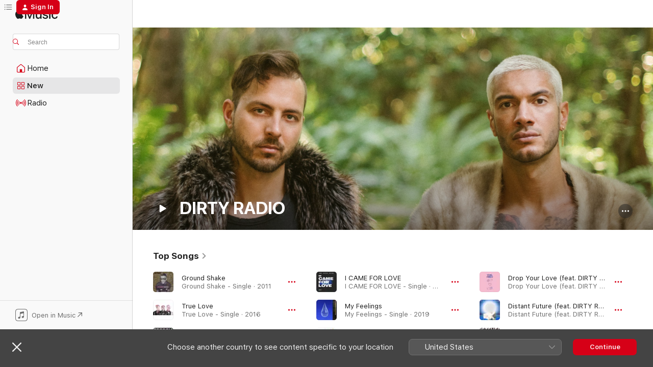

--- FILE ---
content_type: text/html
request_url: https://music.apple.com/ca/artist/dirty-radio/393282120
body_size: 31599
content:
<!DOCTYPE html>
<html dir="ltr" lang="en-CA">
    <head>
        <!-- prettier-ignore -->
        <meta charset="utf-8">
        <!-- prettier-ignore -->
        <meta http-equiv="X-UA-Compatible" content="IE=edge">
        <!-- prettier-ignore -->
        <meta
            name="viewport"
            content="width=device-width,initial-scale=1,interactive-widget=resizes-content"
        >
        <!-- prettier-ignore -->
        <meta name="applicable-device" content="pc,mobile">
        <!-- prettier-ignore -->
        <meta name="referrer" content="strict-origin">
        <!-- prettier-ignore -->
        <link
            rel="apple-touch-icon"
            sizes="180x180"
            href="/assets/favicon/favicon-180.png"
        >
        <!-- prettier-ignore -->
        <link
            rel="icon"
            type="image/png"
            sizes="32x32"
            href="/assets/favicon/favicon-32.png"
        >
        <!-- prettier-ignore -->
        <link
            rel="icon"
            type="image/png"
            sizes="16x16"
            href="/assets/favicon/favicon-16.png"
        >
        <!-- prettier-ignore -->
        <link
            rel="mask-icon"
            href="/assets/favicon/favicon.svg"
            color="#fa233b"
        >
        <!-- prettier-ignore -->
        <link rel="manifest" href="/manifest.json">

        <title>‎DIRTY RADIO - Apple Music</title><!-- HEAD_svelte-1cypuwr_START --><link rel="preconnect" href="//www.apple.com/wss/fonts" crossorigin="anonymous"><link rel="stylesheet" href="//www.apple.com/wss/fonts?families=SF+Pro,v4%7CSF+Pro+Icons,v1&amp;display=swap" type="text/css" referrerpolicy="strict-origin-when-cross-origin"><!-- HEAD_svelte-1cypuwr_END --><!-- HEAD_svelte-eg3hvx_START -->    <meta name="description" content="Listen to music by DIRTY RADIO on Apple Music. Find top songs and albums by DIRTY RADIO, including Ground Shake, True Love and more."> <meta name="keywords" content="listen, DIRTY RADIO, music, songs, Dance, apple music"> <link rel="canonical" href="https://music.apple.com/ca/artist/dirty-radio/393282120">     <meta name="al:ios:app_store_id" content="1108187390"> <meta name="al:ios:app_name" content="Apple Music"> <meta name="apple:content_id" content="393282120"> <meta name="apple:title" content="DIRTY RADIO"> <meta name="apple:description" content="Listen to music by DIRTY RADIO on Apple Music. Find top songs and albums by DIRTY RADIO, including Ground Shake, True Love and more.">   <meta property="og:title" content="DIRTY RADIO on Apple Music"> <meta property="og:description" content="Listen to music by DIRTY RADIO on Apple Music."> <meta property="og:site_name" content="Apple Music - Web Player"> <meta property="og:url" content="https://music.apple.com/ca/artist/dirty-radio/393282120"> <meta property="og:image" content="https://is1-ssl.mzstatic.com/image/thumb/Features115/v4/5a/46/12/5a461234-5798-05f4-b99e-c92185410a0f/mzl.iriepdoy.jpg/1200x630cw.png"> <meta property="og:image:secure_url" content="https://is1-ssl.mzstatic.com/image/thumb/Features115/v4/5a/46/12/5a461234-5798-05f4-b99e-c92185410a0f/mzl.iriepdoy.jpg/1200x630cw.png"> <meta property="og:image:alt" content="DIRTY RADIO on Apple Music"> <meta property="og:image:width" content="1200"> <meta property="og:image:height" content="630"> <meta property="og:image:type" content="image/png"> <meta property="og:type" content="music.musician"> <meta property="og:locale" content="en_CA">        <meta name="twitter:title" content="DIRTY RADIO on Apple Music"> <meta name="twitter:description" content="Listen to music by DIRTY RADIO on Apple Music."> <meta name="twitter:site" content="@AppleMusic"> <meta name="twitter:image" content="https://is1-ssl.mzstatic.com/image/thumb/Features115/v4/5a/46/12/5a461234-5798-05f4-b99e-c92185410a0f/mzl.iriepdoy.jpg/1200x630cw.png"> <meta name="twitter:image:alt" content="DIRTY RADIO on Apple Music"> <meta name="twitter:card" content="summary_large_image">       <!-- HTML_TAG_START -->
                <script id=schema:music-group type="application/ld+json">
                    {"@context":"http://schema.org","@type":"MusicGroup","name":"DIRTY RADIO","description":"Listen to music by DIRTY RADIO on Apple Music. Find top songs and albums by DIRTY RADIO, including Ground Shake, True Love and more.","image":"https://is1-ssl.mzstatic.com/image/thumb/Features115/v4/5a/46/12/5a461234-5798-05f4-b99e-c92185410a0f/mzl.iriepdoy.jpg/486x486bb.png","genre":["Dance"],"tracks":[{"@type":"MusicRecording","name":"Ground Shake","duration":"PT3M41S","url":"https://music.apple.com/ca/song/ground-shake/471469360","offers":{"@type":"Offer","category":"free","price":0},"audio":{"@type":"AudioObject","potentialAction":{"@type":"ListenAction","expectsAcceptanceOf":{"@type":"Offer","category":"free"},"target":{"@type":"EntryPoint","actionPlatform":"https://music.apple.com/ca/song/ground-shake/471469360"}},"name":"Ground Shake","contentUrl":"https://audio-ssl.itunes.apple.com/itunes-assets/AudioPreview115/v4/50/2f/84/502f8473-d865-a17a-599a-a72a331f2b58/mzaf_429943414160799014.plus.aac.ep.m4a","duration":"PT3M41S","uploadDate":"2011-07-25","thumbnailUrl":"https://is1-ssl.mzstatic.com/image/thumb/Music124/v4/35/fa/e1/35fae135-2513-2ec0-c7f6-3a97bc16a9d0/mzi.chamenny.jpg/1200x630cw.png"}},{"@type":"MusicRecording","name":"True Love","duration":"PT3M39S","url":"https://music.apple.com/ca/song/true-love/1165151555","offers":{"@type":"Offer","category":"free","price":0},"audio":{"@type":"AudioObject","potentialAction":{"@type":"ListenAction","expectsAcceptanceOf":{"@type":"Offer","category":"free"},"target":{"@type":"EntryPoint","actionPlatform":"https://music.apple.com/ca/song/true-love/1165151555"}},"name":"True Love","contentUrl":"https://audio-ssl.itunes.apple.com/itunes-assets/AudioPreview125/v4/13/a4/08/13a408ea-7cd2-c481-b862-1453b00e888d/mzaf_8752773986661993961.plus.aac.ep.m4a","duration":"PT3M39S","uploadDate":"2016-10-28","thumbnailUrl":"https://is1-ssl.mzstatic.com/image/thumb/Music71/v4/c1/06/7b/c1067bd7-989d-3b26-dd5f-987fe279f7b0/825396106729.jpg/1200x630cw.png"}},{"@type":"MusicRecording","name":"Georgia","duration":"PT3M21S","url":"https://music.apple.com/ca/song/georgia/1688481028","offers":{"@type":"Offer","category":"free","price":0},"audio":{"@type":"AudioObject","potentialAction":{"@type":"ListenAction","expectsAcceptanceOf":{"@type":"Offer","category":"free"},"target":{"@type":"EntryPoint","actionPlatform":"https://music.apple.com/ca/song/georgia/1688481028"}},"name":"Georgia","contentUrl":"https://audio-ssl.itunes.apple.com/itunes-assets/AudioPreview126/v4/7f/a2/bd/7fa2bd1a-710b-75fc-8894-fec64d3475e8/mzaf_13047112578677151948.plus.aac.ep.m4a","duration":"PT3M21S","uploadDate":"2023-05-19","thumbnailUrl":"https://is1-ssl.mzstatic.com/image/thumb/Music126/v4/8e/c4/8c/8ec48cd4-48df-e1d8-fa46-6b1f2dec9902/825396137808.jpg/1200x630cw.png"}},{"@type":"MusicRecording","name":"I CAME FOR LOVE","duration":"PT2M37S","url":"https://music.apple.com/ca/song/i-came-for-love/1592006508","offers":{"@type":"Offer","category":"free","price":0},"audio":{"@type":"AudioObject","potentialAction":{"@type":"ListenAction","expectsAcceptanceOf":{"@type":"Offer","category":"free"},"target":{"@type":"EntryPoint","actionPlatform":"https://music.apple.com/ca/song/i-came-for-love/1592006508"}},"name":"I CAME FOR LOVE","contentUrl":"https://audio-ssl.itunes.apple.com/itunes-assets/AudioPreview126/v4/07/3f/3a/073f3af3-e1b8-953f-62d2-ea8cdb45fbb6/mzaf_3825525332748166545.plus.aac.ep.m4a","duration":"PT2M37S","uploadDate":"2021-11-19","thumbnailUrl":"https://is1-ssl.mzstatic.com/image/thumb/Music126/v4/5a/67/db/5a67db44-68ec-7bf5-64ab-9977e2ba1f52/825396130502.jpg/1200x630cw.png"}},{"@type":"MusicRecording","name":"My Feelings","duration":"PT3M","url":"https://music.apple.com/ca/song/my-feelings/1453229923","offers":{"@type":"Offer","category":"free","price":0},"audio":{"@type":"AudioObject","potentialAction":{"@type":"ListenAction","expectsAcceptanceOf":{"@type":"Offer","category":"free"},"target":{"@type":"EntryPoint","actionPlatform":"https://music.apple.com/ca/song/my-feelings/1453229923"}},"name":"My Feelings","contentUrl":"https://audio-ssl.itunes.apple.com/itunes-assets/AudioPreview125/v4/1f/29/4d/1f294d1e-4ec5-aef6-a7ab-494dbe52023f/mzaf_2043926239332492682.plus.aac.ep.m4a","duration":"PT3M","uploadDate":"2019-03-22","thumbnailUrl":"https://is1-ssl.mzstatic.com/image/thumb/Music124/v4/d5/29/63/d529636c-9c60-19e9-2433-49d97eebfd2c/825396116841.jpg/1200x630cw.png"}},{"@type":"MusicRecording","name":"Lit Up (feat. DIRTY RADIO)","duration":"PT3M42S","url":"https://music.apple.com/ca/song/lit-up-feat-dirty-radio/1609987864","offers":{"@type":"Offer","category":"free","price":0},"audio":{"@type":"AudioObject","potentialAction":{"@type":"ListenAction","expectsAcceptanceOf":{"@type":"Offer","category":"free"},"target":{"@type":"EntryPoint","actionPlatform":"https://music.apple.com/ca/song/lit-up-feat-dirty-radio/1609987864"}},"name":"Lit Up (feat. DIRTY RADIO)","contentUrl":"https://audio-ssl.itunes.apple.com/itunes-assets/AudioPreview126/v4/d8/a4/9f/d8a49f2a-da7b-1d86-8c83-4aaf6a047c05/mzaf_7079795917718100268.plus.aac.ep.m4a","duration":"PT3M42S","uploadDate":"2016-07-08","thumbnailUrl":"https://is1-ssl.mzstatic.com/image/thumb/Music126/v4/58/51/36/58513667-1ae7-092d-ce6c-480ac11eb9c4/3614599591732_cover.jpg/1200x630cw.png"}},{"@type":"MusicRecording","name":"Drop Your Love (feat. DIRTY RADIO)","duration":"PT3M27S","url":"https://music.apple.com/ca/song/drop-your-love-feat-dirty-radio/1093320041","offers":{"@type":"Offer","category":"free","price":0},"audio":{"@type":"AudioObject","potentialAction":{"@type":"ListenAction","expectsAcceptanceOf":{"@type":"Offer","category":"free"},"target":{"@type":"EntryPoint","actionPlatform":"https://music.apple.com/ca/song/drop-your-love-feat-dirty-radio/1093320041"}},"name":"Drop Your Love (feat. DIRTY RADIO)","contentUrl":"https://audio-ssl.itunes.apple.com/itunes-assets/AudioPreview115/v4/72/58/23/72582357-f388-a91f-8ce0-478b081d9edb/mzaf_2587284315061061647.plus.aac.ep.m4a","duration":"PT3M27S","uploadDate":"2016-03-14","thumbnailUrl":"https://is1-ssl.mzstatic.com/image/thumb/Music124/v4/7b/5e/bd/7b5ebd9a-d217-685d-a0cc-89158e2cec58/OFL005x.jpg/1200x630cw.png"}},{"@type":"MusicRecording","name":"Distant Future (feat. DIRTY RADIO)","duration":"PT3M10S","url":"https://music.apple.com/ca/song/distant-future-feat-dirty-radio/1156670031","offers":{"@type":"Offer","category":"free","price":0},"audio":{"@type":"AudioObject","potentialAction":{"@type":"ListenAction","expectsAcceptanceOf":{"@type":"Offer","category":"free"},"target":{"@type":"EntryPoint","actionPlatform":"https://music.apple.com/ca/song/distant-future-feat-dirty-radio/1156670031"}},"name":"Distant Future (feat. DIRTY RADIO)","contentUrl":"https://audio-ssl.itunes.apple.com/itunes-assets/AudioPreview115/v4/55/c6/4b/55c64b7d-89d3-d229-2fd5-0c3a3110a831/mzaf_13739707883407603485.plus.aac.ep.m4a","duration":"PT3M10S","uploadDate":"2016-10-14","thumbnailUrl":"https://is1-ssl.mzstatic.com/image/thumb/Music62/v4/fd/34/08/fd340847-3944-e9c2-9805-f1724f2785e0/578.jpg/1200x630cw.png"}},{"@type":"MusicRecording","name":"Jet Fuel","duration":"PT2M42S","url":"https://music.apple.com/ca/song/jet-fuel/1681664785","offers":{"@type":"Offer","category":"free","price":0},"audio":{"@type":"AudioObject","potentialAction":{"@type":"ListenAction","expectsAcceptanceOf":{"@type":"Offer","category":"free"},"target":{"@type":"EntryPoint","actionPlatform":"https://music.apple.com/ca/song/jet-fuel/1681664785"}},"name":"Jet Fuel","contentUrl":"https://audio-ssl.itunes.apple.com/itunes-assets/AudioPreview126/v4/c6/d9/b1/c6d9b1f3-5546-b154-da9e-917d3866a3f4/mzaf_11042959285844604309.plus.aac.ep.m4a","duration":"PT2M42S","uploadDate":"2023-04-28","thumbnailUrl":"https://is1-ssl.mzstatic.com/image/thumb/Music126/v4/0c/5c/90/0c5c90f6-1b2f-9541-eee9-d7b5ec0accf1/825396137594.jpg/1200x630cw.png"}},{"@type":"MusicRecording","name":"In My Head","duration":"PT3M53S","url":"https://music.apple.com/ca/song/in-my-head/633761749","offers":{"@type":"Offer","category":"free","price":0},"audio":{"@type":"AudioObject","potentialAction":{"@type":"ListenAction","expectsAcceptanceOf":{"@type":"Offer","category":"free"},"target":{"@type":"EntryPoint","actionPlatform":"https://music.apple.com/ca/song/in-my-head/633761749"}},"name":"In My Head","contentUrl":"https://audio-ssl.itunes.apple.com/itunes-assets/AudioPreview125/v4/58/c0/6f/58c06ff0-8ba8-2511-8733-82dcc834c974/mzaf_16607673947048524115.plus.aac.ep.m4a","duration":"PT3M53S","uploadDate":"2012-12-17","thumbnailUrl":"https://is1-ssl.mzstatic.com/image/thumb/Music/v4/5b/79/22/5b79223c-2226-1281-c6dc-9903ba2ab852/Lick_1.0_Front.jpg/1200x630cw.png"}},{"@type":"MusicRecording","name":"Follow You","duration":"PT3M52S","url":"https://music.apple.com/ca/song/follow-you/1702920276","offers":{"@type":"Offer","category":"free","price":0},"audio":{"@type":"AudioObject","potentialAction":{"@type":"ListenAction","expectsAcceptanceOf":{"@type":"Offer","category":"free"},"target":{"@type":"EntryPoint","actionPlatform":"https://music.apple.com/ca/song/follow-you/1702920276"}},"name":"Follow You","contentUrl":"https://audio-ssl.itunes.apple.com/itunes-assets/AudioPreview126/v4/75/c9/d5/75c9d5a9-a47c-f8c0-868b-066750c8f252/mzaf_13507663694532486120.plus.aac.ep.m4a","duration":"PT3M52S","uploadDate":"2023-09-01","thumbnailUrl":"https://is1-ssl.mzstatic.com/image/thumb/Music116/v4/f7/4f/61/f74f61ee-040c-ba78-8968-40f9ef484103/825396139574.jpg/1200x630cw.png"}},{"@type":"MusicRecording","name":"My Heart (feat. Sherry St. Germain)","duration":"PT4M58S","url":"https://music.apple.com/ca/song/my-heart-feat-sherry-st-germain/603701220","offers":{"@type":"Offer","category":"free","price":0},"audio":{"@type":"AudioObject","potentialAction":{"@type":"ListenAction","expectsAcceptanceOf":{"@type":"Offer","category":"free"},"target":{"@type":"EntryPoint","actionPlatform":"https://music.apple.com/ca/song/my-heart-feat-sherry-st-germain/603701220"}},"name":"My Heart (feat. Sherry St. Germain)","contentUrl":"https://audio-ssl.itunes.apple.com/itunes-assets/AudioPreview115/v4/00/2a/45/002a4594-60d0-fe8a-1ee4-676c76a03fe0/mzaf_7825182604130562525.plus.aac.ep.m4a","duration":"PT4M58S","uploadDate":"2010-08-09","thumbnailUrl":"https://is1-ssl.mzstatic.com/image/thumb/Music2/v4/d8/94/b0/d894b086-f4a0-0002-38f8-f106e0d11d76/dj.nkwsnxfo.jpg/1200x630cw.png"}},{"@type":"MusicRecording","name":"Wanna Ride","duration":"PT4M15S","url":"https://music.apple.com/ca/song/wanna-ride/603701215","offers":{"@type":"Offer","category":"free","price":0},"audio":{"@type":"AudioObject","potentialAction":{"@type":"ListenAction","expectsAcceptanceOf":{"@type":"Offer","category":"free"},"target":{"@type":"EntryPoint","actionPlatform":"https://music.apple.com/ca/song/wanna-ride/603701215"}},"name":"Wanna Ride","contentUrl":"https://audio-ssl.itunes.apple.com/itunes-assets/AudioPreview125/v4/68/ab/7c/68ab7cd4-5e03-fb31-0ab4-9448d289185e/mzaf_773338060831228768.plus.aac.ep.m4a","duration":"PT4M15S","uploadDate":"2010-08-09","thumbnailUrl":"https://is1-ssl.mzstatic.com/image/thumb/Music2/v4/d8/94/b0/d894b086-f4a0-0002-38f8-f106e0d11d76/dj.nkwsnxfo.jpg/1200x630cw.png"}},{"@type":"MusicRecording","name":"Crashin","duration":"PT3M30S","url":"https://music.apple.com/ca/song/crashin/1765307853","offers":{"@type":"Offer","category":"free","price":0},"audio":{"@type":"AudioObject","potentialAction":{"@type":"ListenAction","expectsAcceptanceOf":{"@type":"Offer","category":"free"},"target":{"@type":"EntryPoint","actionPlatform":"https://music.apple.com/ca/song/crashin/1765307853"}},"name":"Crashin","contentUrl":"https://audio-ssl.itunes.apple.com/itunes-assets/AudioPreview221/v4/18/56/f1/1856f1e8-4efd-8d01-5e9c-b037c7a84185/mzaf_5563099799427817154.plus.aac.ep.m4a","duration":"PT3M30S","uploadDate":"2019-06-21","thumbnailUrl":"https://is1-ssl.mzstatic.com/image/thumb/Music211/v4/d1/b5/bc/d1b5bcd4-f40f-c34a-1d0f-95b828a66d9a/5054526703834.png/1200x630cw.png"}},{"@type":"MusicRecording","name":"G I R L (feat. DiRTY RADiO)","duration":"PT3M6S","url":"https://music.apple.com/ca/song/g-i-r-l-feat-dirty-radio/1156070399","offers":{"@type":"Offer","category":"free","price":0},"audio":{"@type":"AudioObject","potentialAction":{"@type":"ListenAction","expectsAcceptanceOf":{"@type":"Offer","category":"free"},"target":{"@type":"EntryPoint","actionPlatform":"https://music.apple.com/ca/song/g-i-r-l-feat-dirty-radio/1156070399"}},"name":"G I R L (feat. DiRTY RADiO)","contentUrl":"https://audio-ssl.itunes.apple.com/itunes-assets/AudioPreview125/v4/a2/b4/ad/a2b4ade4-681c-9c4e-7526-f427b45d7529/mzaf_8016878161097263415.plus.aac.ep.m4a","duration":"PT3M6S","uploadDate":"2016-09-30","thumbnailUrl":"https://is1-ssl.mzstatic.com/image/thumb/Music71/v4/7f/01/a0/7f01a065-5db4-b114-bc4d-632644f30a44/425132260601_cover.jpg/1200x630cw.png"}},{"@type":"MusicRecording","name":"Found You","duration":"PT3M33S","url":"https://music.apple.com/ca/song/found-you/524182227","offers":{"@type":"Offer","category":"free","price":0},"audio":{"@type":"AudioObject","potentialAction":{"@type":"ListenAction","expectsAcceptanceOf":{"@type":"Offer","category":"free"},"target":{"@type":"EntryPoint","actionPlatform":"https://music.apple.com/ca/song/found-you/524182227"}},"name":"Found You","contentUrl":"https://audio-ssl.itunes.apple.com/itunes-assets/AudioPreview115/v4/9e/5d/bd/9e5dbdfe-0a06-af4a-b8dc-aaa94fc3bfbb/mzaf_7053057130466637786.plus.aac.ep.m4a","duration":"PT3M33S","uploadDate":"2012-05-07","thumbnailUrl":"https://is1-ssl.mzstatic.com/image/thumb/Music/v4/ca/2a/39/ca2a39c7-4a37-7a81-fb40-0b54fc282b0b/Found_You_Single_Art_-_Approved.jpg/1200x630cw.png"}},{"@type":"MusicRecording","name":"All Nighter","duration":"PT3M20S","url":"https://music.apple.com/ca/song/all-nighter/633761750","offers":{"@type":"Offer","category":"free","price":0},"audio":{"@type":"AudioObject","potentialAction":{"@type":"ListenAction","expectsAcceptanceOf":{"@type":"Offer","category":"free"},"target":{"@type":"EntryPoint","actionPlatform":"https://music.apple.com/ca/song/all-nighter/633761750"}},"name":"All Nighter","contentUrl":"https://audio-ssl.itunes.apple.com/itunes-assets/AudioPreview115/v4/41/d1/ed/41d1ed34-abb5-690f-92c4-e0fc41652815/mzaf_14536477940309578555.plus.aac.ep.m4a","duration":"PT3M20S","uploadDate":"2013-04-22","thumbnailUrl":"https://is1-ssl.mzstatic.com/image/thumb/Music/v4/5b/79/22/5b79223c-2226-1281-c6dc-9903ba2ab852/Lick_1.0_Front.jpg/1200x630cw.png"}},{"@type":"MusicRecording","name":"CCTFSU","duration":"PT3M52S","url":"https://music.apple.com/ca/song/cctfsu/1730675893","offers":{"@type":"Offer","category":"free","price":0},"audio":{"@type":"AudioObject","potentialAction":{"@type":"ListenAction","expectsAcceptanceOf":{"@type":"Offer","category":"free"},"target":{"@type":"EntryPoint","actionPlatform":"https://music.apple.com/ca/song/cctfsu/1730675893"}},"name":"CCTFSU","contentUrl":"https://audio-ssl.itunes.apple.com/itunes-assets/AudioPreview116/v4/62/c3/72/62c3727b-90d2-b037-730d-1277a4f26f95/mzaf_14530691150906837366.plus.aac.ep.m4a","duration":"PT3M52S","uploadDate":"2024-03-01","thumbnailUrl":"https://is1-ssl.mzstatic.com/image/thumb/Music116/v4/8d/22/e7/8d22e7d0-a98b-e81a-4ee6-3ec041a61313/825396137501.jpg/1200x630cw.png"}},{"@type":"MusicRecording","name":"9 To 5","duration":"PT2M51S","url":"https://music.apple.com/ca/song/9-to-5/1730675892","offers":{"@type":"Offer","category":"free","price":0},"audio":{"@type":"AudioObject","potentialAction":{"@type":"ListenAction","expectsAcceptanceOf":{"@type":"Offer","category":"free"},"target":{"@type":"EntryPoint","actionPlatform":"https://music.apple.com/ca/song/9-to-5/1730675892"}},"name":"9 To 5","contentUrl":"https://audio-ssl.itunes.apple.com/itunes-assets/AudioPreview116/v4/cc/45/b7/cc45b70b-a741-a6bf-fa89-ec1cf79e9f5c/mzaf_4165118097889928413.plus.aac.ep.m4a","duration":"PT2M51S","uploadDate":"2024-03-01","thumbnailUrl":"https://is1-ssl.mzstatic.com/image/thumb/Music116/v4/8d/22/e7/8d22e7d0-a98b-e81a-4ee6-3ec041a61313/825396137501.jpg/1200x630cw.png"}},{"@type":"MusicRecording","name":"My Favourite Tune","duration":"PT2M51S","url":"https://music.apple.com/ca/song/my-favourite-tune/1730675891","offers":{"@type":"Offer","category":"free","price":0},"audio":{"@type":"AudioObject","potentialAction":{"@type":"ListenAction","expectsAcceptanceOf":{"@type":"Offer","category":"free"},"target":{"@type":"EntryPoint","actionPlatform":"https://music.apple.com/ca/song/my-favourite-tune/1730675891"}},"name":"My Favourite Tune","contentUrl":"https://audio-ssl.itunes.apple.com/itunes-assets/AudioPreview116/v4/2d/98/87/2d9887a1-3d90-7c57-e9d1-0c2335fbb0c1/mzaf_17286803035284767778.plus.aac.ep.m4a","duration":"PT2M51S","uploadDate":"2024-03-01","thumbnailUrl":"https://is1-ssl.mzstatic.com/image/thumb/Music116/v4/8d/22/e7/8d22e7d0-a98b-e81a-4ee6-3ec041a61313/825396137501.jpg/1200x630cw.png"}},{"@type":"MusicRecording","name":"A Miracle Mile","duration":"PT3M45S","url":"https://music.apple.com/ca/song/a-miracle-mile/1730675889","offers":{"@type":"Offer","category":"free","price":0},"audio":{"@type":"AudioObject","potentialAction":{"@type":"ListenAction","expectsAcceptanceOf":{"@type":"Offer","category":"free"},"target":{"@type":"EntryPoint","actionPlatform":"https://music.apple.com/ca/song/a-miracle-mile/1730675889"}},"name":"A Miracle Mile","contentUrl":"https://audio-ssl.itunes.apple.com/itunes-assets/AudioPreview126/v4/2d/d2/33/2dd233fc-58f3-cf7c-4fc8-e6b972ef126d/mzaf_14236417125986299293.plus.aac.ep.m4a","duration":"PT3M45S","uploadDate":"2024-03-01","thumbnailUrl":"https://is1-ssl.mzstatic.com/image/thumb/Music116/v4/8d/22/e7/8d22e7d0-a98b-e81a-4ee6-3ec041a61313/825396137501.jpg/1200x630cw.png"}},{"@type":"MusicRecording","name":"Freedom","duration":"PT4M9S","url":"https://music.apple.com/ca/song/freedom/1730675885","offers":{"@type":"Offer","category":"free","price":0},"audio":{"@type":"AudioObject","potentialAction":{"@type":"ListenAction","expectsAcceptanceOf":{"@type":"Offer","category":"free"},"target":{"@type":"EntryPoint","actionPlatform":"https://music.apple.com/ca/song/freedom/1730675885"}},"name":"Freedom","contentUrl":"https://audio-ssl.itunes.apple.com/itunes-assets/AudioPreview116/v4/7f/c1/59/7fc15945-a517-68ec-e3f6-5cb10ff4b228/mzaf_17992898339654874536.plus.aac.ep.m4a","duration":"PT4M9S","uploadDate":"2024-03-01","thumbnailUrl":"https://is1-ssl.mzstatic.com/image/thumb/Music116/v4/8d/22/e7/8d22e7d0-a98b-e81a-4ee6-3ec041a61313/825396137501.jpg/1200x630cw.png"}},{"@type":"MusicRecording","name":"Shout It Out","duration":"PT3M32S","url":"https://music.apple.com/ca/song/shout-it-out/1730675883","offers":{"@type":"Offer","category":"free","price":0},"audio":{"@type":"AudioObject","potentialAction":{"@type":"ListenAction","expectsAcceptanceOf":{"@type":"Offer","category":"free"},"target":{"@type":"EntryPoint","actionPlatform":"https://music.apple.com/ca/song/shout-it-out/1730675883"}},"name":"Shout It Out","contentUrl":"https://audio-ssl.itunes.apple.com/itunes-assets/AudioPreview126/v4/06/61/28/0661289d-0662-1e6d-9a25-cad30ef2db6a/mzaf_2765638233987544938.plus.aac.ep.m4a","duration":"PT3M32S","uploadDate":"2024-03-01","thumbnailUrl":"https://is1-ssl.mzstatic.com/image/thumb/Music116/v4/8d/22/e7/8d22e7d0-a98b-e81a-4ee6-3ec041a61313/825396137501.jpg/1200x630cw.png"}},{"@type":"MusicRecording","name":"Off Your Feet","duration":"PT3M25S","url":"https://music.apple.com/ca/song/off-your-feet/1724091783","offers":{"@type":"Offer","category":"free","price":0},"audio":{"@type":"AudioObject","potentialAction":{"@type":"ListenAction","expectsAcceptanceOf":{"@type":"Offer","category":"free"},"target":{"@type":"EntryPoint","actionPlatform":"https://music.apple.com/ca/song/off-your-feet/1724091783"}},"name":"Off Your Feet","contentUrl":"https://audio-ssl.itunes.apple.com/itunes-assets/AudioPreview211/v4/01/e6/2e/01e62e48-1d6e-a53e-62d9-4562ae29e425/mzaf_6044472631399602240.plus.aac.ep.m4a","duration":"PT3M25S","uploadDate":"2024-02-09","thumbnailUrl":"https://is1-ssl.mzstatic.com/image/thumb/Music221/v4/24/60/19/246019e0-64c2-81fd-24b7-83913da463e3/825396140716.png/1200x630cw.png"}}],"albums":[{"@type":"MusicAlbum","image":"https://is1-ssl.mzstatic.com/image/thumb/Music116/v4/8d/22/e7/8d22e7d0-a98b-e81a-4ee6-3ec041a61313/825396137501.jpg/486x486bb.png","url":"https://music.apple.com/ca/album/night-shades/1730675878","name":"Night Shades","byArtist":{"@type":"MusicGroup","url":"https://music.apple.com/ca/artist/dirty-radio/393282120","name":"DIRTY RADIO"}},{"@type":"MusicAlbum","image":"https://is1-ssl.mzstatic.com/image/thumb/Music114/v4/1c/23/e0/1c23e084-59a9-8ff1-0f1e-92285a051e3b/825396117541.jpg/486x486bb.png","url":"https://music.apple.com/ca/album/pleasures/1456055538","name":"Pleasures","byArtist":{"@type":"MusicGroup","url":"https://music.apple.com/ca/artist/dirty-radio/393282120","name":"DIRTY RADIO"}},{"@type":"MusicAlbum","image":"https://is1-ssl.mzstatic.com/image/thumb/Music/v4/5b/6a/1a/5b6a1abb-e665-df74-d6e9-26c90ffec94f/dirtyradiotapegold.jpg/486x486bb.png","url":"https://music.apple.com/ca/album/cassette/573228765","name":"Cassette","byArtist":{"@type":"MusicGroup","url":"https://music.apple.com/ca/artist/dirty-radio/393282120","name":"DIRTY RADIO"}},{"@type":"MusicAlbum","image":"https://is1-ssl.mzstatic.com/image/thumb/Music2/v4/d8/94/b0/d894b086-f4a0-0002-38f8-f106e0d11d76/dj.nkwsnxfo.jpg/486x486bb.png","url":"https://music.apple.com/ca/album/debut/603701210","name":"Debut","byArtist":{"@type":"MusicGroup","url":"https://music.apple.com/ca/artist/dirty-radio/393282120","name":"DIRTY RADIO"}}],"url":"https://music.apple.com/ca/artist/dirty-radio/393282120","potentialAction":{"@type":"ListenAction","expectsAcceptanceOf":{"@type":"Offer","category":"free"},"target":{"@type":"EntryPoint","actionPlatform":"https://music.apple.com/ca/artist/dirty-radio/393282120"}}}
                </script>
                <!-- HTML_TAG_END -->    <!-- HEAD_svelte-eg3hvx_END -->
      <script type="module" crossorigin src="/assets/index~8a6f659a1b.js"></script>
      <link rel="stylesheet" href="/assets/index~99bed3cf08.css">
      <script type="module">import.meta.url;import("_").catch(()=>1);async function* g(){};window.__vite_is_modern_browser=true;</script>
      <script type="module">!function(){if(window.__vite_is_modern_browser)return;console.warn("vite: loading legacy chunks, syntax error above and the same error below should be ignored");var e=document.getElementById("vite-legacy-polyfill"),n=document.createElement("script");n.src=e.src,n.onload=function(){System.import(document.getElementById('vite-legacy-entry').getAttribute('data-src'))},document.body.appendChild(n)}();</script>
    </head>
    <body>
        <script src="/assets/focus-visible/focus-visible.min.js"></script>
        
        <script
            async
            src="/includes/js-cdn/musickit/v3/amp/musickit.js"
        ></script>
        <script
            type="module"
            async
            src="/includes/js-cdn/musickit/v3/components/musickit-components/musickit-components.esm.js"
        ></script>
        <script
            nomodule
            async
            src="/includes/js-cdn/musickit/v3/components/musickit-components/musickit-components.js"
        ></script>
        <svg style="display: none" xmlns="http://www.w3.org/2000/svg">
            <symbol id="play-circle-fill" viewBox="0 0 60 60">
                <path
                    class="icon-circle-fill__circle"
                    fill="var(--iconCircleFillBG, transparent)"
                    d="M30 60c16.411 0 30-13.617 30-30C60 13.588 46.382 0 29.971 0 13.588 0 .001 13.588.001 30c0 16.383 13.617 30 30 30Z"
                />
                <path
                    fill="var(--iconFillArrow, var(--keyColor, black))"
                    d="M24.411 41.853c-1.41.853-3.028.177-3.028-1.294V19.47c0-1.44 1.735-2.058 3.028-1.294l17.265 10.235a1.89 1.89 0 0 1 0 3.265L24.411 41.853Z"
                />
            </symbol>
        </svg>
        <div class="body-container">
              <div class="app-container svelte-t3vj1e" data-testid="app-container">   <div class="header svelte-rjjbqs" data-testid="header"><nav data-testid="navigation" class="navigation svelte-13li0vp"><div class="navigation__header svelte-13li0vp"><div data-testid="logo" class="logo svelte-1o7dz8w"> <a aria-label="Apple Music" role="img" href="https://music.apple.com/ca/home" class="svelte-1o7dz8w"><svg height="20" viewBox="0 0 83 20" width="83" xmlns="http://www.w3.org/2000/svg" class="logo" aria-hidden="true"><path d="M34.752 19.746V6.243h-.088l-5.433 13.503h-2.074L21.711 6.243h-.087v13.503h-2.548V1.399h3.235l5.833 14.621h.1l5.82-14.62h3.248v18.347h-2.56zm16.649 0h-2.586v-2.263h-.062c-.725 1.602-2.061 2.504-4.072 2.504-2.86 0-4.61-1.894-4.61-4.958V6.37h2.698v8.125c0 2.034.95 3.127 2.81 3.127 1.95 0 3.124-1.373 3.124-3.458V6.37H51.4v13.376zm7.394-13.618c3.06 0 5.046 1.73 5.134 4.196h-2.536c-.15-1.296-1.087-2.11-2.598-2.11-1.462 0-2.436.724-2.436 1.793 0 .839.6 1.41 2.023 1.741l2.136.496c2.686.636 3.71 1.704 3.71 3.636 0 2.442-2.236 4.12-5.333 4.12-3.285 0-5.26-1.64-5.509-4.183h2.673c.25 1.398 1.187 2.085 2.836 2.085 1.623 0 2.623-.687 2.623-1.78 0-.865-.487-1.373-1.924-1.704l-2.136-.508c-2.498-.585-3.735-1.806-3.735-3.75 0-2.391 2.049-4.032 5.072-4.032zM66.1 2.836c0-.878.7-1.577 1.561-1.577.862 0 1.55.7 1.55 1.577 0 .864-.688 1.576-1.55 1.576a1.573 1.573 0 0 1-1.56-1.576zm.212 3.534h2.698v13.376h-2.698zm14.089 4.603c-.275-1.424-1.324-2.556-3.085-2.556-2.086 0-3.46 1.767-3.46 4.64 0 2.938 1.386 4.642 3.485 4.642 1.66 0 2.748-.928 3.06-2.48H83C82.713 18.067 80.477 20 77.317 20c-3.76 0-6.208-2.62-6.208-6.942 0-4.247 2.448-6.93 6.183-6.93 3.385 0 5.446 2.213 5.683 4.845h-2.573zM10.824 3.189c-.698.834-1.805 1.496-2.913 1.398-.145-1.128.41-2.33 1.036-3.065C9.644.662 10.848.05 11.835 0c.121 1.178-.336 2.33-1.01 3.19zm.999 1.619c.624.049 2.425.244 3.578 1.98-.096.074-2.137 1.272-2.113 3.79.024 3.01 2.593 4.012 2.617 4.037-.024.074-.407 1.419-1.344 2.812-.817 1.224-1.657 2.422-3.002 2.447-1.297.024-1.73-.783-3.218-.783-1.489 0-1.97.758-3.194.807-1.297.048-2.28-1.297-3.097-2.52C.368 14.908-.904 10.408.825 7.375c.84-1.516 2.377-2.47 4.034-2.495 1.273-.023 2.45.857 3.218.857.769 0 2.137-1.027 3.746-.93z"></path></svg></a>   </div> <div class="search-input-wrapper svelte-nrtdem" data-testid="search-input"><div data-testid="amp-search-input" aria-controls="search-suggestions" aria-expanded="false" aria-haspopup="listbox" aria-owns="search-suggestions" class="search-input-container svelte-rg26q6" tabindex="-1" role=""><div class="flex-container svelte-rg26q6"><form id="search-input-form" class="svelte-rg26q6"><svg height="16" width="16" viewBox="0 0 16 16" class="search-svg" aria-hidden="true"><path d="M11.87 10.835c.018.015.035.03.051.047l3.864 3.863a.735.735 0 1 1-1.04 1.04l-3.863-3.864a.744.744 0 0 1-.047-.051 6.667 6.667 0 1 1 1.035-1.035zM6.667 12a5.333 5.333 0 1 0 0-10.667 5.333 5.333 0 0 0 0 10.667z"></path></svg> <input aria-autocomplete="list" aria-multiline="false" aria-controls="search-suggestions" aria-label="Search" placeholder="Search" spellcheck="false" autocomplete="off" autocorrect="off" autocapitalize="off" type="text" inputmode="search" class="search-input__text-field svelte-rg26q6" data-testid="search-input__text-field"></form> </div> <div data-testid="search-scope-bar"></div>   </div> </div></div> <div data-testid="navigation-content" class="navigation__content svelte-13li0vp" id="navigation" aria-hidden="false"><div class="navigation__scrollable-container svelte-13li0vp"><div data-testid="navigation-items-primary" class="navigation-items navigation-items--primary svelte-ng61m8"> <ul class="navigation-items__list svelte-ng61m8">  <li class="navigation-item navigation-item__home svelte-1a5yt87" aria-selected="false" data-testid="navigation-item"> <a href="https://music.apple.com/ca/home" class="navigation-item__link svelte-1a5yt87" role="button" data-testid="home" aria-pressed="false"><div class="navigation-item__content svelte-zhx7t9"> <span class="navigation-item__icon svelte-zhx7t9"> <svg width="24" height="24" viewBox="0 0 24 24" xmlns="http://www.w3.org/2000/svg" aria-hidden="true"><path d="M5.93 20.16a1.94 1.94 0 0 1-1.43-.502c-.334-.335-.502-.794-.502-1.393v-7.142c0-.362.062-.688.177-.953.123-.264.326-.529.6-.75l6.145-5.157c.176-.141.344-.247.52-.318.176-.07.362-.105.564-.105.194 0 .388.035.565.105.176.07.352.177.52.318l6.146 5.158c.273.23.467.476.59.75.124.264.177.59.177.96v7.134c0 .59-.159 1.058-.503 1.393-.335.335-.811.503-1.428.503H5.929Zm12.14-1.172c.221 0 .406-.07.547-.212a.688.688 0 0 0 .22-.511v-7.142c0-.177-.026-.344-.087-.459a.97.97 0 0 0-.265-.353l-6.154-5.149a.756.756 0 0 0-.177-.115.37.37 0 0 0-.15-.035.37.37 0 0 0-.158.035l-.177.115-6.145 5.15a.982.982 0 0 0-.274.352 1.13 1.13 0 0 0-.088.468v7.133c0 .203.08.379.23.511a.744.744 0 0 0 .546.212h12.133Zm-8.323-4.7c0-.176.062-.326.177-.432a.6.6 0 0 1 .423-.159h3.315c.176 0 .326.053.432.16s.159.255.159.431v4.973H9.756v-4.973Z"></path></svg> </span> <span class="navigation-item__label svelte-zhx7t9"> Home </span> </div></a>  </li>  <li class="navigation-item navigation-item__new svelte-1a5yt87" aria-selected="false" data-testid="navigation-item"> <a href="https://music.apple.com/ca/new" class="navigation-item__link svelte-1a5yt87" role="button" data-testid="new" aria-pressed="false"><div class="navigation-item__content svelte-zhx7t9"> <span class="navigation-item__icon svelte-zhx7t9"> <svg height="24" viewBox="0 0 24 24" width="24" aria-hidden="true"><path d="M9.92 11.354c.966 0 1.453-.487 1.453-1.49v-3.4c0-1.004-.487-1.483-1.453-1.483H6.452C5.487 4.981 5 5.46 5 6.464v3.4c0 1.003.487 1.49 1.452 1.49zm7.628 0c.965 0 1.452-.487 1.452-1.49v-3.4c0-1.004-.487-1.483-1.452-1.483h-3.46c-.974 0-1.46.479-1.46 1.483v3.4c0 1.003.486 1.49 1.46 1.49zm-7.65-1.073h-3.43c-.266 0-.396-.137-.396-.418v-3.4c0-.273.13-.41.396-.41h3.43c.265 0 .402.137.402.41v3.4c0 .281-.137.418-.403.418zm7.634 0h-3.43c-.273 0-.402-.137-.402-.418v-3.4c0-.273.129-.41.403-.41h3.43c.265 0 .395.137.395.41v3.4c0 .281-.13.418-.396.418zm-7.612 8.7c.966 0 1.453-.48 1.453-1.483v-3.407c0-.996-.487-1.483-1.453-1.483H6.452c-.965 0-1.452.487-1.452 1.483v3.407c0 1.004.487 1.483 1.452 1.483zm7.628 0c.965 0 1.452-.48 1.452-1.483v-3.407c0-.996-.487-1.483-1.452-1.483h-3.46c-.974 0-1.46.487-1.46 1.483v3.407c0 1.004.486 1.483 1.46 1.483zm-7.65-1.072h-3.43c-.266 0-.396-.137-.396-.41v-3.4c0-.282.13-.418.396-.418h3.43c.265 0 .402.136.402.418v3.4c0 .273-.137.41-.403.41zm7.634 0h-3.43c-.273 0-.402-.137-.402-.41v-3.4c0-.282.129-.418.403-.418h3.43c.265 0 .395.136.395.418v3.4c0 .273-.13.41-.396.41z" fill-opacity=".95"></path></svg> </span> <span class="navigation-item__label svelte-zhx7t9"> New </span> </div></a>  </li>  <li class="navigation-item navigation-item__radio svelte-1a5yt87" aria-selected="false" data-testid="navigation-item"> <a href="https://music.apple.com/ca/radio" class="navigation-item__link svelte-1a5yt87" role="button" data-testid="radio" aria-pressed="false"><div class="navigation-item__content svelte-zhx7t9"> <span class="navigation-item__icon svelte-zhx7t9"> <svg width="24" height="24" viewBox="0 0 24 24" xmlns="http://www.w3.org/2000/svg" aria-hidden="true"><path d="M19.359 18.57C21.033 16.818 22 14.461 22 11.89s-.967-4.93-2.641-6.68c-.276-.292-.653-.26-.868-.023-.222.246-.176.591.085.868 1.466 1.535 2.272 3.593 2.272 5.835 0 2.241-.806 4.3-2.272 5.835-.261.268-.307.621-.085.86.215.245.592.276.868-.016zm-13.85.014c.222-.238.176-.59-.085-.86-1.474-1.535-2.272-3.593-2.272-5.834 0-2.242.798-4.3 2.272-5.835.261-.277.307-.622.085-.868-.215-.238-.592-.269-.868.023C2.967 6.96 2 9.318 2 11.89s.967 4.929 2.641 6.68c.276.29.653.26.868.014zm1.957-1.873c.223-.253.162-.583-.1-.867-.951-1.068-1.473-2.45-1.473-3.954 0-1.505.522-2.887 1.474-3.954.26-.284.322-.614.1-.876-.23-.26-.622-.26-.891.039-1.175 1.274-1.827 2.963-1.827 4.79 0 1.82.652 3.517 1.827 4.784.269.3.66.307.89.038zm9.958-.038c1.175-1.267 1.827-2.964 1.827-4.783 0-1.828-.652-3.517-1.827-4.791-.269-.3-.66-.3-.89-.039-.23.262-.162.592.092.876.96 1.067 1.481 2.449 1.481 3.954 0 1.504-.522 2.886-1.481 3.954-.254.284-.323.614-.092.867.23.269.621.261.89-.038zm-8.061-1.966c.23-.26.13-.568-.092-.883-.415-.522-.63-1.197-.63-1.934 0-.737.215-1.413.63-1.943.222-.307.322-.614.092-.875s-.653-.261-.906.054a4.385 4.385 0 0 0-.968 2.764 4.38 4.38 0 0 0 .968 2.756c.253.322.675.322.906.061zm6.18-.061a4.38 4.38 0 0 0 .968-2.756 4.385 4.385 0 0 0-.968-2.764c-.253-.315-.675-.315-.906-.054-.23.261-.138.568.092.875.415.53.63 1.206.63 1.943 0 .737-.215 1.412-.63 1.934-.23.315-.322.622-.092.883s.653.261.906-.061zm-3.547-.967c.96 0 1.789-.814 1.789-1.797s-.83-1.789-1.789-1.789c-.96 0-1.781.806-1.781 1.789 0 .983.821 1.797 1.781 1.797z"></path></svg> </span> <span class="navigation-item__label svelte-zhx7t9"> Radio </span> </div></a>  </li>  <li class="navigation-item navigation-item__search svelte-1a5yt87" aria-selected="false" data-testid="navigation-item"> <a href="https://music.apple.com/ca/search" class="navigation-item__link svelte-1a5yt87" role="button" data-testid="search" aria-pressed="false"><div class="navigation-item__content svelte-zhx7t9"> <span class="navigation-item__icon svelte-zhx7t9"> <svg height="24" viewBox="0 0 24 24" width="24" aria-hidden="true"><path d="M17.979 18.553c.476 0 .813-.366.813-.835a.807.807 0 0 0-.235-.586l-3.45-3.457a5.61 5.61 0 0 0 1.158-3.413c0-3.098-2.535-5.633-5.633-5.633C7.542 4.63 5 7.156 5 10.262c0 3.098 2.534 5.632 5.632 5.632a5.614 5.614 0 0 0 3.274-1.055l3.472 3.472a.835.835 0 0 0 .6.242zm-7.347-3.875c-2.417 0-4.416-2-4.416-4.416 0-2.417 2-4.417 4.416-4.417 2.417 0 4.417 2 4.417 4.417s-2 4.416-4.417 4.416z" fill-opacity=".95"></path></svg> </span> <span class="navigation-item__label svelte-zhx7t9"> Search </span> </div></a>  </li></ul> </div>   </div> <div class="navigation__native-cta"><div slot="native-cta"><div data-testid="native-cta" class="native-cta svelte-6xh86f  native-cta--authenticated"><button class="native-cta__button svelte-6xh86f" data-testid="native-cta-button"><span class="native-cta__app-icon svelte-6xh86f"><svg width="24" height="24" xmlns="http://www.w3.org/2000/svg" xml:space="preserve" style="fill-rule:evenodd;clip-rule:evenodd;stroke-linejoin:round;stroke-miterlimit:2" viewBox="0 0 24 24" slot="app-icon" aria-hidden="true"><path d="M22.567 1.496C21.448.393 19.956.045 17.293.045H6.566c-2.508 0-4.028.376-5.12 1.465C.344 2.601 0 4.09 0 6.611v10.727c0 2.695.33 4.18 1.432 5.257 1.106 1.103 2.595 1.45 5.275 1.45h10.586c2.663 0 4.169-.347 5.274-1.45C23.656 21.504 24 20.033 24 17.338V6.752c0-2.694-.344-4.179-1.433-5.256Zm.411 4.9v11.299c0 1.898-.338 3.286-1.188 4.137-.851.864-2.256 1.191-4.141 1.191H6.35c-1.884 0-3.303-.341-4.154-1.191-.85-.851-1.174-2.239-1.174-4.137V6.54c0-2.014.324-3.445 1.16-4.295.851-.864 2.312-1.177 4.313-1.177h11.154c1.885 0 3.29.341 4.141 1.191.864.85 1.188 2.239 1.188 4.137Z" style="fill-rule:nonzero"></path><path d="M7.413 19.255c.987 0 2.48-.728 2.48-2.672v-6.385c0-.35.063-.428.378-.494l5.298-1.095c.351-.067.534.025.534.333l.035 4.286c0 .337-.182.586-.53.652l-1.014.228c-1.361.3-2.007.923-2.007 1.937 0 1.017.79 1.748 1.926 1.748.986 0 2.444-.679 2.444-2.64V5.654c0-.636-.279-.821-1.016-.66L9.646 6.298c-.448.091-.674.329-.674.699l.035 7.697c0 .336-.148.546-.446.613l-1.067.21c-1.329.266-1.986.93-1.986 1.993 0 1.017.786 1.745 1.905 1.745Z" style="fill-rule:nonzero"></path></svg></span> <span class="native-cta__label svelte-6xh86f">Open in Music</span> <span class="native-cta__arrow svelte-6xh86f"><svg height="16" width="16" viewBox="0 0 16 16" class="native-cta-action" aria-hidden="true"><path d="M1.559 16 13.795 3.764v8.962H16V0H3.274v2.205h8.962L0 14.441 1.559 16z"></path></svg></span></button> </div>  </div></div></div> </nav> </div>  <div class="player-bar player-bar__floating-player svelte-1rr9v04" data-testid="player-bar" aria-label="Music controls" aria-hidden="false">   </div>   <div id="scrollable-page" class="scrollable-page svelte-mt0bfj" data-main-content data-testid="main-section" aria-hidden="false"><main data-testid="main" class="svelte-bzjlhs"><div class="content-container svelte-bzjlhs" data-testid="content-container"><div class="search-input-wrapper svelte-nrtdem" data-testid="search-input"><div data-testid="amp-search-input" aria-controls="search-suggestions" aria-expanded="false" aria-haspopup="listbox" aria-owns="search-suggestions" class="search-input-container svelte-rg26q6" tabindex="-1" role=""><div class="flex-container svelte-rg26q6"><form id="search-input-form" class="svelte-rg26q6"><svg height="16" width="16" viewBox="0 0 16 16" class="search-svg" aria-hidden="true"><path d="M11.87 10.835c.018.015.035.03.051.047l3.864 3.863a.735.735 0 1 1-1.04 1.04l-3.863-3.864a.744.744 0 0 1-.047-.051 6.667 6.667 0 1 1 1.035-1.035zM6.667 12a5.333 5.333 0 1 0 0-10.667 5.333 5.333 0 0 0 0 10.667z"></path></svg> <input value="" aria-autocomplete="list" aria-multiline="false" aria-controls="search-suggestions" aria-label="Search" placeholder="Search" spellcheck="false" autocomplete="off" autocorrect="off" autocapitalize="off" type="text" inputmode="search" class="search-input__text-field svelte-rg26q6" data-testid="search-input__text-field"></form> </div> <div data-testid="search-scope-bar"> </div>   </div> </div>      <div class="section svelte-wa5vzl" data-testid="section-container" aria-label="Featured"> <div class="section-content svelte-wa5vzl" data-testid="section-content"> <div data-testid="artist-detail-header" class="artist-header svelte-1xfsgte artist-header--fixed" style="--background-image: url(https://is1-ssl.mzstatic.com/image/thumb/Features115/v4/5a/46/12/5a461234-5798-05f4-b99e-c92185410a0f/mzl.iriepdoy.jpg/2400x933vf-60.jpg);
                --background-image-xs: url(https://is1-ssl.mzstatic.com/image/thumb/Features115/v4/5a/46/12/5a461234-5798-05f4-b99e-c92185410a0f/mzl.iriepdoy.jpg/1478x646vf-60.jpg);
                --background-color: #596935;"><div class="artist-header__circular-artwork-container svelte-1xfsgte"><div class="artist-header__circular-artwork-gradient svelte-1xfsgte"><div class="ellipse-lockup svelte-f2g5g5" data-testid="ellipse-lockup"><div class="artwork svelte-f2g5g5" aria-hidden="true"><div data-testid="artwork-component" class="artwork-component artwork-component--aspect-ratio artwork-component--orientation-square svelte-uduhys    artwork-component--fullwidth    artwork-component--has-borders" style="
            --artwork-bg-color: #596935;
            --aspect-ratio: 1;
            --placeholder-bg-color: #596935;
       ">   <picture class="svelte-uduhys"><source sizes="190px" srcset="https://is1-ssl.mzstatic.com/image/thumb/Features115/v4/5a/46/12/5a461234-5798-05f4-b99e-c92185410a0f/mzl.iriepdoy.jpg/190x190cc.webp 190w,https://is1-ssl.mzstatic.com/image/thumb/Features115/v4/5a/46/12/5a461234-5798-05f4-b99e-c92185410a0f/mzl.iriepdoy.jpg/380x380cc.webp 380w" type="image/webp"> <source sizes="190px" srcset="https://is1-ssl.mzstatic.com/image/thumb/Features115/v4/5a/46/12/5a461234-5798-05f4-b99e-c92185410a0f/mzl.iriepdoy.jpg/190x190cc-60.jpg 190w,https://is1-ssl.mzstatic.com/image/thumb/Features115/v4/5a/46/12/5a461234-5798-05f4-b99e-c92185410a0f/mzl.iriepdoy.jpg/380x380cc-60.jpg 380w" type="image/jpeg"> <img alt="" class="artwork-component__contents artwork-component__image svelte-uduhys" loading="lazy" src="/assets/artwork/1x1.gif" role="presentation" decoding="async" width="190" height="190" fetchpriority="auto" style="opacity: 1;"></picture> </div></div> <div class="text-container svelte-f2g5g5">  </div> </div></div> <div class="artist-header__circular-artwork svelte-1xfsgte"><div class="ellipse-lockup svelte-f2g5g5" data-testid="ellipse-lockup"><div class="artwork svelte-f2g5g5" aria-hidden="true"><div data-testid="artwork-component" class="artwork-component artwork-component--aspect-ratio artwork-component--orientation-square svelte-uduhys    artwork-component--fullwidth    artwork-component--has-borders" style="
            --artwork-bg-color: #596935;
            --aspect-ratio: 1;
            --placeholder-bg-color: #596935;
       ">   <picture class="svelte-uduhys"><source sizes="190px" srcset="https://is1-ssl.mzstatic.com/image/thumb/Features115/v4/5a/46/12/5a461234-5798-05f4-b99e-c92185410a0f/mzl.iriepdoy.jpg/190x190cc.webp 190w,https://is1-ssl.mzstatic.com/image/thumb/Features115/v4/5a/46/12/5a461234-5798-05f4-b99e-c92185410a0f/mzl.iriepdoy.jpg/380x380cc.webp 380w" type="image/webp"> <source sizes="190px" srcset="https://is1-ssl.mzstatic.com/image/thumb/Features115/v4/5a/46/12/5a461234-5798-05f4-b99e-c92185410a0f/mzl.iriepdoy.jpg/190x190cc-60.jpg 190w,https://is1-ssl.mzstatic.com/image/thumb/Features115/v4/5a/46/12/5a461234-5798-05f4-b99e-c92185410a0f/mzl.iriepdoy.jpg/380x380cc-60.jpg 380w" type="image/jpeg"> <img alt="DIRTY RADIO" class="artwork-component__contents artwork-component__image svelte-uduhys" loading="lazy" src="/assets/artwork/1x1.gif" role="presentation" decoding="async" width="190" height="190" fetchpriority="auto" style="opacity: 1;"></picture> </div></div> <div class="text-container svelte-f2g5g5">  </div> </div></div></div> <div class="artist-header__name-container svelte-1xfsgte"> <h1 data-testid="artist-header-name" class="artist-header__name svelte-1xfsgte">DIRTY RADIO</h1>  <span class="artist-header__play-button svelte-1xfsgte"><button aria-label="Play" class="play-button svelte-19j07e7 play-button--platter    is-stand-alone    is-filled" data-testid="play-button"><svg aria-hidden="true" class="icon play-svg" data-testid="play-icon" iconState="play"><use href="#play-circle-fill"></use></svg> </button></span>   <span class="artist-header__context-menu svelte-1xfsgte"><amp-contextual-menu-button config="[object Object]" class="svelte-1sn4kz"> <span aria-label="MORE" class="more-button svelte-1sn4kz more-button--platter  more-button--material" data-testid="more-button" slot="trigger-content"><svg width="28" height="28" viewBox="0 0 28 28" class="glyph" xmlns="http://www.w3.org/2000/svg"><circle fill="var(--iconCircleFill, transparent)" cx="14" cy="14" r="14"></circle><path fill="var(--iconEllipsisFill, white)" d="M10.105 14c0-.87-.687-1.55-1.564-1.55-.862 0-1.557.695-1.557 1.55 0 .848.695 1.55 1.557 1.55.855 0 1.564-.702 1.564-1.55zm5.437 0c0-.87-.68-1.55-1.542-1.55A1.55 1.55 0 0012.45 14c0 .848.695 1.55 1.55 1.55.848 0 1.542-.702 1.542-1.55zm5.474 0c0-.87-.687-1.55-1.557-1.55-.87 0-1.564.695-1.564 1.55 0 .848.694 1.55 1.564 1.55.848 0 1.557-.702 1.557-1.55z"></path></svg></span> </amp-contextual-menu-button></span></div> </div></div>   </div><div class="section svelte-wa5vzl" data-testid="section-container"> <div class="section-content svelte-wa5vzl" data-testid="section-content"> <div class="spacer-wrapper svelte-14fis98"></div></div>   </div><div class="section svelte-wa5vzl" data-testid="section-container" aria-label="Top Songs"> <div class="section-content svelte-wa5vzl" data-testid="section-content"><div class="header svelte-rnrb59">  <div class="header-title-wrapper svelte-rnrb59">   <h2 class="title svelte-rnrb59 title-link" data-testid="header-title"><button type="button" class="title__button svelte-rnrb59" role="link" tabindex="0"><span class="dir-wrapper" dir="auto">Top Songs</span> <svg class="chevron" xmlns="http://www.w3.org/2000/svg" viewBox="0 0 64 64" aria-hidden="true"><path d="M19.817 61.863c1.48 0 2.672-.515 3.702-1.546l24.243-23.63c1.352-1.385 1.996-2.737 2.028-4.443 0-1.674-.644-3.09-2.028-4.443L23.519 4.138c-1.03-.998-2.253-1.513-3.702-1.513-2.994 0-5.409 2.382-5.409 5.344 0 1.481.612 2.833 1.739 3.96l20.99 20.347-20.99 20.283c-1.127 1.126-1.739 2.478-1.739 3.96 0 2.93 2.415 5.344 5.409 5.344Z"></path></svg></button></h2> </div>   </div>   <div class="svelte-1dd7dqt shelf"><section data-testid="shelf-component" class="shelf-grid shelf-grid--onhover svelte-12rmzef" style="
            --grid-max-content-xsmall: 270px; --grid-column-gap-xsmall: 10px; --grid-row-gap-xsmall: 0px; --grid-small: 2; --grid-column-gap-small: 20px; --grid-row-gap-small: 0px; --grid-medium: 3; --grid-column-gap-medium: 20px; --grid-row-gap-medium: 0px; --grid-large: 4; --grid-column-gap-large: 20px; --grid-row-gap-large: 0px; --grid-xlarge: 4; --grid-column-gap-xlarge: 20px; --grid-row-gap-xlarge: 0px;
            --grid-type: TrackLockupsShelf;
            --grid-rows: 3;
            --standard-lockup-shadow-offset: 15px;
            
        "> <div class="shelf-grid__body svelte-12rmzef" data-testid="shelf-body">   <button disabled aria-label="Previous Page" type="button" class="shelf-grid-nav__arrow shelf-grid-nav__arrow--left svelte-1xmivhv" data-testid="shelf-button-left" style="--offset: 0px;"><svg viewBox="0 0 9 31" xmlns="http://www.w3.org/2000/svg"><path d="M5.275 29.46a1.61 1.61 0 0 0 1.456 1.077c1.018 0 1.772-.737 1.772-1.737 0-.526-.277-1.186-.449-1.62l-4.68-11.912L8.05 3.363c.172-.442.45-1.116.45-1.625A1.702 1.702 0 0 0 6.728.002a1.603 1.603 0 0 0-1.456 1.09L.675 12.774c-.301.775-.677 1.744-.677 2.495 0 .754.376 1.705.677 2.498L5.272 29.46Z"></path></svg></button> <ul slot="shelf-content" class="shelf-grid__list shelf-grid__list--grid-type-TrackLockupsShelf shelf-grid__list--grid-rows-3 svelte-12rmzef" role="list" tabindex="-1" data-testid="shelf-item-list">   <li class="shelf-grid__list-item svelte-12rmzef" data-index="0" aria-hidden="true"><div class="svelte-12rmzef"><div class="track-lockup svelte-qokdbs    is-link" data-testid="track-lockup" role="listitem" aria-label="Ground Shake, By DIRTY RADIO"><div class="track-lockup__artwork-wrapper svelte-qokdbs" data-testid="track-lockup-artwork"><div data-testid="artwork-component" class="artwork-component artwork-component--aspect-ratio artwork-component--orientation-square svelte-uduhys        artwork-component--has-borders" style="
            --artwork-bg-color: #645740;
            --aspect-ratio: 1;
            --placeholder-bg-color: #645740;
       ">   <picture class="svelte-uduhys"><source sizes="48px" srcset="https://is1-ssl.mzstatic.com/image/thumb/Music124/v4/35/fa/e1/35fae135-2513-2ec0-c7f6-3a97bc16a9d0/mzi.chamenny.jpg/48x48bb.webp 48w,https://is1-ssl.mzstatic.com/image/thumb/Music124/v4/35/fa/e1/35fae135-2513-2ec0-c7f6-3a97bc16a9d0/mzi.chamenny.jpg/96x96bb.webp 96w" type="image/webp"> <source sizes="48px" srcset="https://is1-ssl.mzstatic.com/image/thumb/Music124/v4/35/fa/e1/35fae135-2513-2ec0-c7f6-3a97bc16a9d0/mzi.chamenny.jpg/48x48bb-60.jpg 48w,https://is1-ssl.mzstatic.com/image/thumb/Music124/v4/35/fa/e1/35fae135-2513-2ec0-c7f6-3a97bc16a9d0/mzi.chamenny.jpg/96x96bb-60.jpg 96w" type="image/jpeg"> <img alt="" class="artwork-component__contents artwork-component__image svelte-uduhys" loading="lazy" src="/assets/artwork/1x1.gif" role="presentation" decoding="async" width="48" height="48" fetchpriority="auto" style="opacity: 1;"></picture> </div> <div class="track-lockup__play-button-wrapper svelte-qokdbs">  <div class="interactive-play-button svelte-a72zjx"><button aria-label="Play" class="play-button svelte-19j07e7   play-button--standard" data-testid="play-button"><svg width="16" height="16" viewBox="0 0 16 16" xmlns="http://www.w3.org/2000/svg" class="icon play-svg" data-testid="play-icon" aria-hidden="true" iconState="play"><path fill="var(--nonPlatterIconFill, var(--keyColor, black))" d="m4.4 15.14 10.386-6.096c.842-.459.794-1.64 0-2.097L4.401.85c-.87-.53-2-.12-2 .82v12.625c0 .966 1.06 1.4 2 .844z"></path></svg> </button> </div></div></div>  <ul class="track-lockup__content svelte-qokdbs"> <li class="track-lockup__title svelte-qokdbs" data-testid="track-lockup-title"><div class="track-lockup__clamp-wrapper svelte-qokdbs"> <a data-testid="click-action" class="click-action svelte-c0t0j2" href="#" aria-label="Ground Shake, By DIRTY RADIO">Ground Shake</a></div>   </li> <li class="track-lockup__subtitle svelte-qokdbs"><div class="track-lockup__clamp-wrapper svelte-qokdbs"> <span data-testid="track-lockup-subtitle"> <span>Ground Shake - Single · 2011</span></span></div></li> </ul> <div class="track-lockup__context-menu svelte-qokdbs"> <div class="cloud-buttons svelte-u0auos" data-testid="cloud-buttons">  <amp-contextual-menu-button config="[object Object]" class="svelte-1sn4kz"> <span aria-label="MORE" class="more-button svelte-1sn4kz  more-button--non-platter" data-testid="more-button" slot="trigger-content"><svg width="28" height="28" viewBox="0 0 28 28" class="glyph" xmlns="http://www.w3.org/2000/svg"><circle fill="var(--iconCircleFill, transparent)" cx="14" cy="14" r="14"></circle><path fill="var(--iconEllipsisFill, white)" d="M10.105 14c0-.87-.687-1.55-1.564-1.55-.862 0-1.557.695-1.557 1.55 0 .848.695 1.55 1.557 1.55.855 0 1.564-.702 1.564-1.55zm5.437 0c0-.87-.68-1.55-1.542-1.55A1.55 1.55 0 0012.45 14c0 .848.695 1.55 1.55 1.55.848 0 1.542-.702 1.542-1.55zm5.474 0c0-.87-.687-1.55-1.557-1.55-.87 0-1.564.695-1.564 1.55 0 .848.694 1.55 1.564 1.55.848 0 1.557-.702 1.557-1.55z"></path></svg></span> </amp-contextual-menu-button></div> </div> </div> </div></li>   <li class="shelf-grid__list-item svelte-12rmzef" data-index="1" aria-hidden="true"><div class="svelte-12rmzef"><div class="track-lockup svelte-qokdbs    is-link" data-testid="track-lockup" role="listitem" aria-label="True Love, By DIRTY RADIO"><div class="track-lockup__artwork-wrapper svelte-qokdbs" data-testid="track-lockup-artwork"><div data-testid="artwork-component" class="artwork-component artwork-component--aspect-ratio artwork-component--orientation-square svelte-uduhys        artwork-component--has-borders" style="
            --artwork-bg-color: #ffffff;
            --aspect-ratio: 1;
            --placeholder-bg-color: #ffffff;
       ">   <picture class="svelte-uduhys"><source sizes="48px" srcset="https://is1-ssl.mzstatic.com/image/thumb/Music71/v4/c1/06/7b/c1067bd7-989d-3b26-dd5f-987fe279f7b0/825396106729.jpg/48x48bb.webp 48w,https://is1-ssl.mzstatic.com/image/thumb/Music71/v4/c1/06/7b/c1067bd7-989d-3b26-dd5f-987fe279f7b0/825396106729.jpg/96x96bb.webp 96w" type="image/webp"> <source sizes="48px" srcset="https://is1-ssl.mzstatic.com/image/thumb/Music71/v4/c1/06/7b/c1067bd7-989d-3b26-dd5f-987fe279f7b0/825396106729.jpg/48x48bb-60.jpg 48w,https://is1-ssl.mzstatic.com/image/thumb/Music71/v4/c1/06/7b/c1067bd7-989d-3b26-dd5f-987fe279f7b0/825396106729.jpg/96x96bb-60.jpg 96w" type="image/jpeg"> <img alt="" class="artwork-component__contents artwork-component__image svelte-uduhys" loading="lazy" src="/assets/artwork/1x1.gif" role="presentation" decoding="async" width="48" height="48" fetchpriority="auto" style="opacity: 1;"></picture> </div> <div class="track-lockup__play-button-wrapper svelte-qokdbs">  <div class="interactive-play-button svelte-a72zjx"><button aria-label="Play" class="play-button svelte-19j07e7   play-button--standard" data-testid="play-button"><svg width="16" height="16" viewBox="0 0 16 16" xmlns="http://www.w3.org/2000/svg" class="icon play-svg" data-testid="play-icon" aria-hidden="true" iconState="play"><path fill="var(--nonPlatterIconFill, var(--keyColor, black))" d="m4.4 15.14 10.386-6.096c.842-.459.794-1.64 0-2.097L4.401.85c-.87-.53-2-.12-2 .82v12.625c0 .966 1.06 1.4 2 .844z"></path></svg> </button> </div></div></div>  <ul class="track-lockup__content svelte-qokdbs"> <li class="track-lockup__title svelte-qokdbs" data-testid="track-lockup-title"><div class="track-lockup__clamp-wrapper svelte-qokdbs"> <a data-testid="click-action" class="click-action svelte-c0t0j2" href="#" aria-label="True Love, By DIRTY RADIO">True Love</a></div>   </li> <li class="track-lockup__subtitle svelte-qokdbs"><div class="track-lockup__clamp-wrapper svelte-qokdbs"> <span data-testid="track-lockup-subtitle"> <span>True Love - Single · 2016</span></span></div></li> </ul> <div class="track-lockup__context-menu svelte-qokdbs"> <div class="cloud-buttons svelte-u0auos" data-testid="cloud-buttons">  <amp-contextual-menu-button config="[object Object]" class="svelte-1sn4kz"> <span aria-label="MORE" class="more-button svelte-1sn4kz  more-button--non-platter" data-testid="more-button" slot="trigger-content"><svg width="28" height="28" viewBox="0 0 28 28" class="glyph" xmlns="http://www.w3.org/2000/svg"><circle fill="var(--iconCircleFill, transparent)" cx="14" cy="14" r="14"></circle><path fill="var(--iconEllipsisFill, white)" d="M10.105 14c0-.87-.687-1.55-1.564-1.55-.862 0-1.557.695-1.557 1.55 0 .848.695 1.55 1.557 1.55.855 0 1.564-.702 1.564-1.55zm5.437 0c0-.87-.68-1.55-1.542-1.55A1.55 1.55 0 0012.45 14c0 .848.695 1.55 1.55 1.55.848 0 1.542-.702 1.542-1.55zm5.474 0c0-.87-.687-1.55-1.557-1.55-.87 0-1.564.695-1.564 1.55 0 .848.694 1.55 1.564 1.55.848 0 1.557-.702 1.557-1.55z"></path></svg></span> </amp-contextual-menu-button></div> </div> </div> </div></li>   <li class="shelf-grid__list-item svelte-12rmzef" data-index="2" aria-hidden="true"><div class="svelte-12rmzef"><div class="track-lockup svelte-qokdbs    is-link" data-testid="track-lockup" role="listitem" aria-label="Georgia, By DIRTY RADIO"><div class="track-lockup__artwork-wrapper svelte-qokdbs" data-testid="track-lockup-artwork"><div data-testid="artwork-component" class="artwork-component artwork-component--aspect-ratio artwork-component--orientation-square svelte-uduhys        artwork-component--has-borders" style="
            --artwork-bg-color: #373234;
            --aspect-ratio: 1;
            --placeholder-bg-color: #373234;
       ">   <picture class="svelte-uduhys"><source sizes="48px" srcset="https://is1-ssl.mzstatic.com/image/thumb/Music126/v4/8e/c4/8c/8ec48cd4-48df-e1d8-fa46-6b1f2dec9902/825396137808.jpg/48x48bb.webp 48w,https://is1-ssl.mzstatic.com/image/thumb/Music126/v4/8e/c4/8c/8ec48cd4-48df-e1d8-fa46-6b1f2dec9902/825396137808.jpg/96x96bb.webp 96w" type="image/webp"> <source sizes="48px" srcset="https://is1-ssl.mzstatic.com/image/thumb/Music126/v4/8e/c4/8c/8ec48cd4-48df-e1d8-fa46-6b1f2dec9902/825396137808.jpg/48x48bb-60.jpg 48w,https://is1-ssl.mzstatic.com/image/thumb/Music126/v4/8e/c4/8c/8ec48cd4-48df-e1d8-fa46-6b1f2dec9902/825396137808.jpg/96x96bb-60.jpg 96w" type="image/jpeg"> <img alt="" class="artwork-component__contents artwork-component__image svelte-uduhys" loading="lazy" src="/assets/artwork/1x1.gif" role="presentation" decoding="async" width="48" height="48" fetchpriority="auto" style="opacity: 1;"></picture> </div> <div class="track-lockup__play-button-wrapper svelte-qokdbs">  <div class="interactive-play-button svelte-a72zjx"><button aria-label="Play" class="play-button svelte-19j07e7   play-button--standard" data-testid="play-button"><svg width="16" height="16" viewBox="0 0 16 16" xmlns="http://www.w3.org/2000/svg" class="icon play-svg" data-testid="play-icon" aria-hidden="true" iconState="play"><path fill="var(--nonPlatterIconFill, var(--keyColor, black))" d="m4.4 15.14 10.386-6.096c.842-.459.794-1.64 0-2.097L4.401.85c-.87-.53-2-.12-2 .82v12.625c0 .966 1.06 1.4 2 .844z"></path></svg> </button> </div></div></div>  <ul class="track-lockup__content svelte-qokdbs"> <li class="track-lockup__title svelte-qokdbs" data-testid="track-lockup-title"><div class="track-lockup__clamp-wrapper svelte-qokdbs"> <a data-testid="click-action" class="click-action svelte-c0t0j2" href="#" aria-label="Georgia, By DIRTY RADIO">Georgia</a></div>   </li> <li class="track-lockup__subtitle svelte-qokdbs"><div class="track-lockup__clamp-wrapper svelte-qokdbs"> <span data-testid="track-lockup-subtitle"> <span>Georgia - Single · 2023</span></span></div></li> </ul> <div class="track-lockup__context-menu svelte-qokdbs"> <div class="cloud-buttons svelte-u0auos" data-testid="cloud-buttons">  <amp-contextual-menu-button config="[object Object]" class="svelte-1sn4kz"> <span aria-label="MORE" class="more-button svelte-1sn4kz  more-button--non-platter" data-testid="more-button" slot="trigger-content"><svg width="28" height="28" viewBox="0 0 28 28" class="glyph" xmlns="http://www.w3.org/2000/svg"><circle fill="var(--iconCircleFill, transparent)" cx="14" cy="14" r="14"></circle><path fill="var(--iconEllipsisFill, white)" d="M10.105 14c0-.87-.687-1.55-1.564-1.55-.862 0-1.557.695-1.557 1.55 0 .848.695 1.55 1.557 1.55.855 0 1.564-.702 1.564-1.55zm5.437 0c0-.87-.68-1.55-1.542-1.55A1.55 1.55 0 0012.45 14c0 .848.695 1.55 1.55 1.55.848 0 1.542-.702 1.542-1.55zm5.474 0c0-.87-.687-1.55-1.557-1.55-.87 0-1.564.695-1.564 1.55 0 .848.694 1.55 1.564 1.55.848 0 1.557-.702 1.557-1.55z"></path></svg></span> </amp-contextual-menu-button></div> </div> </div> </div></li>   <li class="shelf-grid__list-item svelte-12rmzef" data-index="3" aria-hidden="true"><div class="svelte-12rmzef"><div class="track-lockup svelte-qokdbs    is-link" data-testid="track-lockup" role="listitem" aria-label="I CAME FOR LOVE, By DIRTY RADIO, GESES &amp; Karl Sylver"><div class="track-lockup__artwork-wrapper svelte-qokdbs" data-testid="track-lockup-artwork"><div data-testid="artwork-component" class="artwork-component artwork-component--aspect-ratio artwork-component--orientation-square svelte-uduhys        artwork-component--has-borders" style="
            --artwork-bg-color: #262626;
            --aspect-ratio: 1;
            --placeholder-bg-color: #262626;
       ">   <picture class="svelte-uduhys"><source sizes="48px" srcset="https://is1-ssl.mzstatic.com/image/thumb/Music126/v4/5a/67/db/5a67db44-68ec-7bf5-64ab-9977e2ba1f52/825396130502.jpg/48x48bb.webp 48w,https://is1-ssl.mzstatic.com/image/thumb/Music126/v4/5a/67/db/5a67db44-68ec-7bf5-64ab-9977e2ba1f52/825396130502.jpg/96x96bb.webp 96w" type="image/webp"> <source sizes="48px" srcset="https://is1-ssl.mzstatic.com/image/thumb/Music126/v4/5a/67/db/5a67db44-68ec-7bf5-64ab-9977e2ba1f52/825396130502.jpg/48x48bb-60.jpg 48w,https://is1-ssl.mzstatic.com/image/thumb/Music126/v4/5a/67/db/5a67db44-68ec-7bf5-64ab-9977e2ba1f52/825396130502.jpg/96x96bb-60.jpg 96w" type="image/jpeg"> <img alt="" class="artwork-component__contents artwork-component__image svelte-uduhys" loading="lazy" src="/assets/artwork/1x1.gif" role="presentation" decoding="async" width="48" height="48" fetchpriority="auto" style="opacity: 1;"></picture> </div> <div class="track-lockup__play-button-wrapper svelte-qokdbs">  <div class="interactive-play-button svelte-a72zjx"><button aria-label="Play" class="play-button svelte-19j07e7   play-button--standard" data-testid="play-button"><svg width="16" height="16" viewBox="0 0 16 16" xmlns="http://www.w3.org/2000/svg" class="icon play-svg" data-testid="play-icon" aria-hidden="true" iconState="play"><path fill="var(--nonPlatterIconFill, var(--keyColor, black))" d="m4.4 15.14 10.386-6.096c.842-.459.794-1.64 0-2.097L4.401.85c-.87-.53-2-.12-2 .82v12.625c0 .966 1.06 1.4 2 .844z"></path></svg> </button> </div></div></div>  <ul class="track-lockup__content svelte-qokdbs"> <li class="track-lockup__title svelte-qokdbs" data-testid="track-lockup-title"><div class="track-lockup__clamp-wrapper svelte-qokdbs"> <a data-testid="click-action" class="click-action svelte-c0t0j2" href="#" aria-label="I CAME FOR LOVE, By DIRTY RADIO, GESES &amp; Karl Sylver">I CAME FOR LOVE</a></div>   </li> <li class="track-lockup__subtitle svelte-qokdbs"><div class="track-lockup__clamp-wrapper svelte-qokdbs"> <span data-testid="track-lockup-subtitle"> <span>I CAME FOR LOVE - Single · 2021</span></span></div></li> </ul> <div class="track-lockup__context-menu svelte-qokdbs"> <div class="cloud-buttons svelte-u0auos" data-testid="cloud-buttons">  <amp-contextual-menu-button config="[object Object]" class="svelte-1sn4kz"> <span aria-label="MORE" class="more-button svelte-1sn4kz  more-button--non-platter" data-testid="more-button" slot="trigger-content"><svg width="28" height="28" viewBox="0 0 28 28" class="glyph" xmlns="http://www.w3.org/2000/svg"><circle fill="var(--iconCircleFill, transparent)" cx="14" cy="14" r="14"></circle><path fill="var(--iconEllipsisFill, white)" d="M10.105 14c0-.87-.687-1.55-1.564-1.55-.862 0-1.557.695-1.557 1.55 0 .848.695 1.55 1.557 1.55.855 0 1.564-.702 1.564-1.55zm5.437 0c0-.87-.68-1.55-1.542-1.55A1.55 1.55 0 0012.45 14c0 .848.695 1.55 1.55 1.55.848 0 1.542-.702 1.542-1.55zm5.474 0c0-.87-.687-1.55-1.557-1.55-.87 0-1.564.695-1.564 1.55 0 .848.694 1.55 1.564 1.55.848 0 1.557-.702 1.557-1.55z"></path></svg></span> </amp-contextual-menu-button></div> </div> </div> </div></li>   <li class="shelf-grid__list-item svelte-12rmzef" data-index="4" aria-hidden="true"><div class="svelte-12rmzef"><div class="track-lockup svelte-qokdbs    is-link" data-testid="track-lockup" role="listitem" aria-label="My Feelings, By DIRTY RADIO"><div class="track-lockup__artwork-wrapper svelte-qokdbs" data-testid="track-lockup-artwork"><div data-testid="artwork-component" class="artwork-component artwork-component--aspect-ratio artwork-component--orientation-square svelte-uduhys        artwork-component--has-borders" style="
            --artwork-bg-color: #1a2795;
            --aspect-ratio: 1;
            --placeholder-bg-color: #1a2795;
       ">   <picture class="svelte-uduhys"><source sizes="48px" srcset="https://is1-ssl.mzstatic.com/image/thumb/Music124/v4/d5/29/63/d529636c-9c60-19e9-2433-49d97eebfd2c/825396116841.jpg/48x48bb.webp 48w,https://is1-ssl.mzstatic.com/image/thumb/Music124/v4/d5/29/63/d529636c-9c60-19e9-2433-49d97eebfd2c/825396116841.jpg/96x96bb.webp 96w" type="image/webp"> <source sizes="48px" srcset="https://is1-ssl.mzstatic.com/image/thumb/Music124/v4/d5/29/63/d529636c-9c60-19e9-2433-49d97eebfd2c/825396116841.jpg/48x48bb-60.jpg 48w,https://is1-ssl.mzstatic.com/image/thumb/Music124/v4/d5/29/63/d529636c-9c60-19e9-2433-49d97eebfd2c/825396116841.jpg/96x96bb-60.jpg 96w" type="image/jpeg"> <img alt="" class="artwork-component__contents artwork-component__image svelte-uduhys" loading="lazy" src="/assets/artwork/1x1.gif" role="presentation" decoding="async" width="48" height="48" fetchpriority="auto" style="opacity: 1;"></picture> </div> <div class="track-lockup__play-button-wrapper svelte-qokdbs">  <div class="interactive-play-button svelte-a72zjx"><button aria-label="Play" class="play-button svelte-19j07e7   play-button--standard" data-testid="play-button"><svg width="16" height="16" viewBox="0 0 16 16" xmlns="http://www.w3.org/2000/svg" class="icon play-svg" data-testid="play-icon" aria-hidden="true" iconState="play"><path fill="var(--nonPlatterIconFill, var(--keyColor, black))" d="m4.4 15.14 10.386-6.096c.842-.459.794-1.64 0-2.097L4.401.85c-.87-.53-2-.12-2 .82v12.625c0 .966 1.06 1.4 2 .844z"></path></svg> </button> </div></div></div>  <ul class="track-lockup__content svelte-qokdbs"> <li class="track-lockup__title svelte-qokdbs" data-testid="track-lockup-title"><div class="track-lockup__clamp-wrapper svelte-qokdbs"> <a data-testid="click-action" class="click-action svelte-c0t0j2" href="#" aria-label="My Feelings, By DIRTY RADIO">My Feelings</a></div>   </li> <li class="track-lockup__subtitle svelte-qokdbs"><div class="track-lockup__clamp-wrapper svelte-qokdbs"> <span data-testid="track-lockup-subtitle"> <span>My Feelings - Single · 2019</span></span></div></li> </ul> <div class="track-lockup__context-menu svelte-qokdbs"> <div class="cloud-buttons svelte-u0auos" data-testid="cloud-buttons">  <amp-contextual-menu-button config="[object Object]" class="svelte-1sn4kz"> <span aria-label="MORE" class="more-button svelte-1sn4kz  more-button--non-platter" data-testid="more-button" slot="trigger-content"><svg width="28" height="28" viewBox="0 0 28 28" class="glyph" xmlns="http://www.w3.org/2000/svg"><circle fill="var(--iconCircleFill, transparent)" cx="14" cy="14" r="14"></circle><path fill="var(--iconEllipsisFill, white)" d="M10.105 14c0-.87-.687-1.55-1.564-1.55-.862 0-1.557.695-1.557 1.55 0 .848.695 1.55 1.557 1.55.855 0 1.564-.702 1.564-1.55zm5.437 0c0-.87-.68-1.55-1.542-1.55A1.55 1.55 0 0012.45 14c0 .848.695 1.55 1.55 1.55.848 0 1.542-.702 1.542-1.55zm5.474 0c0-.87-.687-1.55-1.557-1.55-.87 0-1.564.695-1.564 1.55 0 .848.694 1.55 1.564 1.55.848 0 1.557-.702 1.557-1.55z"></path></svg></span> </amp-contextual-menu-button></div> </div> </div> </div></li>   <li class="shelf-grid__list-item svelte-12rmzef" data-index="5" aria-hidden="true"><div class="svelte-12rmzef"><div class="track-lockup svelte-qokdbs    is-link" data-testid="track-lockup" role="listitem" aria-label="Lit Up (feat. DIRTY RADIO), By Jean Tonique"><div class="track-lockup__artwork-wrapper svelte-qokdbs" data-testid="track-lockup-artwork"><div data-testid="artwork-component" class="artwork-component artwork-component--aspect-ratio artwork-component--orientation-square svelte-uduhys        artwork-component--has-borders" style="
            --artwork-bg-color: #ffffff;
            --aspect-ratio: 1;
            --placeholder-bg-color: #ffffff;
       ">   <picture class="svelte-uduhys"><source sizes="48px" srcset="https://is1-ssl.mzstatic.com/image/thumb/Music126/v4/58/51/36/58513667-1ae7-092d-ce6c-480ac11eb9c4/3614599591732_cover.jpg/48x48bb.webp 48w,https://is1-ssl.mzstatic.com/image/thumb/Music126/v4/58/51/36/58513667-1ae7-092d-ce6c-480ac11eb9c4/3614599591732_cover.jpg/96x96bb.webp 96w" type="image/webp"> <source sizes="48px" srcset="https://is1-ssl.mzstatic.com/image/thumb/Music126/v4/58/51/36/58513667-1ae7-092d-ce6c-480ac11eb9c4/3614599591732_cover.jpg/48x48bb-60.jpg 48w,https://is1-ssl.mzstatic.com/image/thumb/Music126/v4/58/51/36/58513667-1ae7-092d-ce6c-480ac11eb9c4/3614599591732_cover.jpg/96x96bb-60.jpg 96w" type="image/jpeg"> <img alt="" class="artwork-component__contents artwork-component__image svelte-uduhys" loading="lazy" src="/assets/artwork/1x1.gif" role="presentation" decoding="async" width="48" height="48" fetchpriority="auto" style="opacity: 1;"></picture> </div> <div class="track-lockup__play-button-wrapper svelte-qokdbs">  <div class="interactive-play-button svelte-a72zjx"><button aria-label="Play" class="play-button svelte-19j07e7   play-button--standard" data-testid="play-button"><svg width="16" height="16" viewBox="0 0 16 16" xmlns="http://www.w3.org/2000/svg" class="icon play-svg" data-testid="play-icon" aria-hidden="true" iconState="play"><path fill="var(--nonPlatterIconFill, var(--keyColor, black))" d="m4.4 15.14 10.386-6.096c.842-.459.794-1.64 0-2.097L4.401.85c-.87-.53-2-.12-2 .82v12.625c0 .966 1.06 1.4 2 .844z"></path></svg> </button> </div></div></div>  <ul class="track-lockup__content svelte-qokdbs"> <li class="track-lockup__title svelte-qokdbs" data-testid="track-lockup-title"><div class="track-lockup__clamp-wrapper svelte-qokdbs"> <a data-testid="click-action" class="click-action svelte-c0t0j2" href="#" aria-label="Lit Up (feat. DIRTY RADIO), By Jean Tonique">Lit Up (feat. DIRTY RADIO)</a></div>   </li> <li class="track-lockup__subtitle svelte-qokdbs"><div class="track-lockup__clamp-wrapper svelte-qokdbs"> <span data-testid="track-lockup-subtitle"> <span>Lit Up - Single · 2016</span></span></div></li> </ul> <div class="track-lockup__context-menu svelte-qokdbs"> <div class="cloud-buttons svelte-u0auos" data-testid="cloud-buttons">  <amp-contextual-menu-button config="[object Object]" class="svelte-1sn4kz"> <span aria-label="MORE" class="more-button svelte-1sn4kz  more-button--non-platter" data-testid="more-button" slot="trigger-content"><svg width="28" height="28" viewBox="0 0 28 28" class="glyph" xmlns="http://www.w3.org/2000/svg"><circle fill="var(--iconCircleFill, transparent)" cx="14" cy="14" r="14"></circle><path fill="var(--iconEllipsisFill, white)" d="M10.105 14c0-.87-.687-1.55-1.564-1.55-.862 0-1.557.695-1.557 1.55 0 .848.695 1.55 1.557 1.55.855 0 1.564-.702 1.564-1.55zm5.437 0c0-.87-.68-1.55-1.542-1.55A1.55 1.55 0 0012.45 14c0 .848.695 1.55 1.55 1.55.848 0 1.542-.702 1.542-1.55zm5.474 0c0-.87-.687-1.55-1.557-1.55-.87 0-1.564.695-1.564 1.55 0 .848.694 1.55 1.564 1.55.848 0 1.557-.702 1.557-1.55z"></path></svg></span> </amp-contextual-menu-button></div> </div> </div> </div></li>   <li class="shelf-grid__list-item svelte-12rmzef" data-index="6" aria-hidden="true"><div class="svelte-12rmzef"><div class="track-lockup svelte-qokdbs    is-link" data-testid="track-lockup" role="listitem" aria-label="Drop Your Love (feat. DIRTY RADIO), By Young Franco"><div class="track-lockup__artwork-wrapper svelte-qokdbs" data-testid="track-lockup-artwork"><div data-testid="artwork-component" class="artwork-component artwork-component--aspect-ratio artwork-component--orientation-square svelte-uduhys        artwork-component--has-borders" style="
            --artwork-bg-color: #f6bbcf;
            --aspect-ratio: 1;
            --placeholder-bg-color: #f6bbcf;
       ">   <picture class="svelte-uduhys"><source sizes="48px" srcset="https://is1-ssl.mzstatic.com/image/thumb/Music124/v4/7b/5e/bd/7b5ebd9a-d217-685d-a0cc-89158e2cec58/OFL005x.jpg/48x48bb.webp 48w,https://is1-ssl.mzstatic.com/image/thumb/Music124/v4/7b/5e/bd/7b5ebd9a-d217-685d-a0cc-89158e2cec58/OFL005x.jpg/96x96bb.webp 96w" type="image/webp"> <source sizes="48px" srcset="https://is1-ssl.mzstatic.com/image/thumb/Music124/v4/7b/5e/bd/7b5ebd9a-d217-685d-a0cc-89158e2cec58/OFL005x.jpg/48x48bb-60.jpg 48w,https://is1-ssl.mzstatic.com/image/thumb/Music124/v4/7b/5e/bd/7b5ebd9a-d217-685d-a0cc-89158e2cec58/OFL005x.jpg/96x96bb-60.jpg 96w" type="image/jpeg"> <img alt="" class="artwork-component__contents artwork-component__image svelte-uduhys" loading="lazy" src="/assets/artwork/1x1.gif" role="presentation" decoding="async" width="48" height="48" fetchpriority="auto" style="opacity: 1;"></picture> </div> <div class="track-lockup__play-button-wrapper svelte-qokdbs">  <div class="interactive-play-button svelte-a72zjx"><button aria-label="Play" class="play-button svelte-19j07e7   play-button--standard" data-testid="play-button"><svg width="16" height="16" viewBox="0 0 16 16" xmlns="http://www.w3.org/2000/svg" class="icon play-svg" data-testid="play-icon" aria-hidden="true" iconState="play"><path fill="var(--nonPlatterIconFill, var(--keyColor, black))" d="m4.4 15.14 10.386-6.096c.842-.459.794-1.64 0-2.097L4.401.85c-.87-.53-2-.12-2 .82v12.625c0 .966 1.06 1.4 2 .844z"></path></svg> </button> </div></div></div>  <ul class="track-lockup__content svelte-qokdbs"> <li class="track-lockup__title svelte-qokdbs" data-testid="track-lockup-title"><div class="track-lockup__clamp-wrapper svelte-qokdbs"> <a data-testid="click-action" class="click-action svelte-c0t0j2" href="#" aria-label="Drop Your Love (feat. DIRTY RADIO), By Young Franco">Drop Your Love (feat. DIRTY RADIO)</a></div>   </li> <li class="track-lockup__subtitle svelte-qokdbs"><div class="track-lockup__clamp-wrapper svelte-qokdbs"> <span data-testid="track-lockup-subtitle"> <span>Drop Your Love (feat. DIRTY RADIO) - Single · 2016</span></span></div></li> </ul> <div class="track-lockup__context-menu svelte-qokdbs"> <div class="cloud-buttons svelte-u0auos" data-testid="cloud-buttons">  <amp-contextual-menu-button config="[object Object]" class="svelte-1sn4kz"> <span aria-label="MORE" class="more-button svelte-1sn4kz  more-button--non-platter" data-testid="more-button" slot="trigger-content"><svg width="28" height="28" viewBox="0 0 28 28" class="glyph" xmlns="http://www.w3.org/2000/svg"><circle fill="var(--iconCircleFill, transparent)" cx="14" cy="14" r="14"></circle><path fill="var(--iconEllipsisFill, white)" d="M10.105 14c0-.87-.687-1.55-1.564-1.55-.862 0-1.557.695-1.557 1.55 0 .848.695 1.55 1.557 1.55.855 0 1.564-.702 1.564-1.55zm5.437 0c0-.87-.68-1.55-1.542-1.55A1.55 1.55 0 0012.45 14c0 .848.695 1.55 1.55 1.55.848 0 1.542-.702 1.542-1.55zm5.474 0c0-.87-.687-1.55-1.557-1.55-.87 0-1.564.695-1.564 1.55 0 .848.694 1.55 1.564 1.55.848 0 1.557-.702 1.557-1.55z"></path></svg></span> </amp-contextual-menu-button></div> </div> </div> </div></li>   <li class="shelf-grid__list-item svelte-12rmzef" data-index="7" aria-hidden="true"><div class="svelte-12rmzef"><div class="track-lockup svelte-qokdbs    is-link" data-testid="track-lockup" role="listitem" aria-label="Distant Future (feat. DIRTY RADIO), By Sleepy Tom"><div class="track-lockup__artwork-wrapper svelte-qokdbs" data-testid="track-lockup-artwork"><div data-testid="artwork-component" class="artwork-component artwork-component--aspect-ratio artwork-component--orientation-square svelte-uduhys        artwork-component--has-borders" style="
            --artwork-bg-color: #ecf1f7;
            --aspect-ratio: 1;
            --placeholder-bg-color: #ecf1f7;
       ">   <picture class="svelte-uduhys"><source sizes="48px" srcset="https://is1-ssl.mzstatic.com/image/thumb/Music62/v4/fd/34/08/fd340847-3944-e9c2-9805-f1724f2785e0/578.jpg/48x48bb.webp 48w,https://is1-ssl.mzstatic.com/image/thumb/Music62/v4/fd/34/08/fd340847-3944-e9c2-9805-f1724f2785e0/578.jpg/96x96bb.webp 96w" type="image/webp"> <source sizes="48px" srcset="https://is1-ssl.mzstatic.com/image/thumb/Music62/v4/fd/34/08/fd340847-3944-e9c2-9805-f1724f2785e0/578.jpg/48x48bb-60.jpg 48w,https://is1-ssl.mzstatic.com/image/thumb/Music62/v4/fd/34/08/fd340847-3944-e9c2-9805-f1724f2785e0/578.jpg/96x96bb-60.jpg 96w" type="image/jpeg"> <img alt="" class="artwork-component__contents artwork-component__image svelte-uduhys" loading="lazy" src="/assets/artwork/1x1.gif" role="presentation" decoding="async" width="48" height="48" fetchpriority="auto" style="opacity: 1;"></picture> </div> <div class="track-lockup__play-button-wrapper svelte-qokdbs">  <div class="interactive-play-button svelte-a72zjx"><button aria-label="Play" class="play-button svelte-19j07e7   play-button--standard" data-testid="play-button"><svg width="16" height="16" viewBox="0 0 16 16" xmlns="http://www.w3.org/2000/svg" class="icon play-svg" data-testid="play-icon" aria-hidden="true" iconState="play"><path fill="var(--nonPlatterIconFill, var(--keyColor, black))" d="m4.4 15.14 10.386-6.096c.842-.459.794-1.64 0-2.097L4.401.85c-.87-.53-2-.12-2 .82v12.625c0 .966 1.06 1.4 2 .844z"></path></svg> </button> </div></div></div>  <ul class="track-lockup__content svelte-qokdbs"> <li class="track-lockup__title svelte-qokdbs" data-testid="track-lockup-title"><div class="track-lockup__clamp-wrapper svelte-qokdbs"> <a data-testid="click-action" class="click-action svelte-c0t0j2" href="#" aria-label="Distant Future (feat. DIRTY RADIO), By Sleepy Tom">Distant Future (feat. DIRTY RADIO)</a></div>   </li> <li class="track-lockup__subtitle svelte-qokdbs"><div class="track-lockup__clamp-wrapper svelte-qokdbs"> <span data-testid="track-lockup-subtitle"> <span>Distant Future (feat. DIRTY RADIO) - Single · 2016</span></span></div></li> </ul> <div class="track-lockup__context-menu svelte-qokdbs"> <div class="cloud-buttons svelte-u0auos" data-testid="cloud-buttons">  <amp-contextual-menu-button config="[object Object]" class="svelte-1sn4kz"> <span aria-label="MORE" class="more-button svelte-1sn4kz  more-button--non-platter" data-testid="more-button" slot="trigger-content"><svg width="28" height="28" viewBox="0 0 28 28" class="glyph" xmlns="http://www.w3.org/2000/svg"><circle fill="var(--iconCircleFill, transparent)" cx="14" cy="14" r="14"></circle><path fill="var(--iconEllipsisFill, white)" d="M10.105 14c0-.87-.687-1.55-1.564-1.55-.862 0-1.557.695-1.557 1.55 0 .848.695 1.55 1.557 1.55.855 0 1.564-.702 1.564-1.55zm5.437 0c0-.87-.68-1.55-1.542-1.55A1.55 1.55 0 0012.45 14c0 .848.695 1.55 1.55 1.55.848 0 1.542-.702 1.542-1.55zm5.474 0c0-.87-.687-1.55-1.557-1.55-.87 0-1.564.695-1.564 1.55 0 .848.694 1.55 1.564 1.55.848 0 1.557-.702 1.557-1.55z"></path></svg></span> </amp-contextual-menu-button></div> </div> </div> </div></li>   <li class="shelf-grid__list-item svelte-12rmzef" data-index="8" aria-hidden="true"><div class="svelte-12rmzef"><div class="track-lockup svelte-qokdbs    is-link" data-testid="track-lockup" role="listitem" aria-label="Jet Fuel, By DIRTY RADIO"><div class="track-lockup__artwork-wrapper svelte-qokdbs" data-testid="track-lockup-artwork"><div data-testid="artwork-component" class="artwork-component artwork-component--aspect-ratio artwork-component--orientation-square svelte-uduhys        artwork-component--has-borders" style="
            --artwork-bg-color: #adacae;
            --aspect-ratio: 1;
            --placeholder-bg-color: #adacae;
       ">   <picture class="svelte-uduhys"><source sizes="48px" srcset="https://is1-ssl.mzstatic.com/image/thumb/Music126/v4/0c/5c/90/0c5c90f6-1b2f-9541-eee9-d7b5ec0accf1/825396137594.jpg/48x48bb.webp 48w,https://is1-ssl.mzstatic.com/image/thumb/Music126/v4/0c/5c/90/0c5c90f6-1b2f-9541-eee9-d7b5ec0accf1/825396137594.jpg/96x96bb.webp 96w" type="image/webp"> <source sizes="48px" srcset="https://is1-ssl.mzstatic.com/image/thumb/Music126/v4/0c/5c/90/0c5c90f6-1b2f-9541-eee9-d7b5ec0accf1/825396137594.jpg/48x48bb-60.jpg 48w,https://is1-ssl.mzstatic.com/image/thumb/Music126/v4/0c/5c/90/0c5c90f6-1b2f-9541-eee9-d7b5ec0accf1/825396137594.jpg/96x96bb-60.jpg 96w" type="image/jpeg"> <img alt="" class="artwork-component__contents artwork-component__image svelte-uduhys" loading="lazy" src="/assets/artwork/1x1.gif" role="presentation" decoding="async" width="48" height="48" fetchpriority="auto" style="opacity: 1;"></picture> </div> <div class="track-lockup__play-button-wrapper svelte-qokdbs">  <div class="interactive-play-button svelte-a72zjx"><button aria-label="Play" class="play-button svelte-19j07e7   play-button--standard" data-testid="play-button"><svg width="16" height="16" viewBox="0 0 16 16" xmlns="http://www.w3.org/2000/svg" class="icon play-svg" data-testid="play-icon" aria-hidden="true" iconState="play"><path fill="var(--nonPlatterIconFill, var(--keyColor, black))" d="m4.4 15.14 10.386-6.096c.842-.459.794-1.64 0-2.097L4.401.85c-.87-.53-2-.12-2 .82v12.625c0 .966 1.06 1.4 2 .844z"></path></svg> </button> </div></div></div>  <ul class="track-lockup__content svelte-qokdbs"> <li class="track-lockup__title svelte-qokdbs" data-testid="track-lockup-title"><div class="track-lockup__clamp-wrapper svelte-qokdbs"> <a data-testid="click-action" class="click-action svelte-c0t0j2" href="#" aria-label="Jet Fuel, By DIRTY RADIO">Jet Fuel</a></div>   </li> <li class="track-lockup__subtitle svelte-qokdbs"><div class="track-lockup__clamp-wrapper svelte-qokdbs"> <span data-testid="track-lockup-subtitle"> <span>Jet Fuel - Single · 2023</span></span></div></li> </ul> <div class="track-lockup__context-menu svelte-qokdbs"> <div class="cloud-buttons svelte-u0auos" data-testid="cloud-buttons">  <amp-contextual-menu-button config="[object Object]" class="svelte-1sn4kz"> <span aria-label="MORE" class="more-button svelte-1sn4kz  more-button--non-platter" data-testid="more-button" slot="trigger-content"><svg width="28" height="28" viewBox="0 0 28 28" class="glyph" xmlns="http://www.w3.org/2000/svg"><circle fill="var(--iconCircleFill, transparent)" cx="14" cy="14" r="14"></circle><path fill="var(--iconEllipsisFill, white)" d="M10.105 14c0-.87-.687-1.55-1.564-1.55-.862 0-1.557.695-1.557 1.55 0 .848.695 1.55 1.557 1.55.855 0 1.564-.702 1.564-1.55zm5.437 0c0-.87-.68-1.55-1.542-1.55A1.55 1.55 0 0012.45 14c0 .848.695 1.55 1.55 1.55.848 0 1.542-.702 1.542-1.55zm5.474 0c0-.87-.687-1.55-1.557-1.55-.87 0-1.564.695-1.564 1.55 0 .848.694 1.55 1.564 1.55.848 0 1.557-.702 1.557-1.55z"></path></svg></span> </amp-contextual-menu-button></div> </div> </div> </div></li>   <li class="shelf-grid__list-item svelte-12rmzef" data-index="9" aria-hidden="true"><div class="svelte-12rmzef"><div class="track-lockup svelte-qokdbs    is-link" data-testid="track-lockup" role="listitem" aria-label="In My Head, By DIRTY RADIO"><div class="track-lockup__artwork-wrapper svelte-qokdbs" data-testid="track-lockup-artwork"><div data-testid="artwork-component" class="artwork-component artwork-component--aspect-ratio artwork-component--orientation-square svelte-uduhys        artwork-component--has-borders" style="
            --artwork-bg-color: #000000;
            --aspect-ratio: 1;
            --placeholder-bg-color: #000000;
       ">   <picture class="svelte-uduhys"><source sizes="48px" srcset="https://is1-ssl.mzstatic.com/image/thumb/Music/v4/5b/79/22/5b79223c-2226-1281-c6dc-9903ba2ab852/Lick_1.0_Front.jpg/48x48bb.webp 48w,https://is1-ssl.mzstatic.com/image/thumb/Music/v4/5b/79/22/5b79223c-2226-1281-c6dc-9903ba2ab852/Lick_1.0_Front.jpg/96x96bb.webp 96w" type="image/webp"> <source sizes="48px" srcset="https://is1-ssl.mzstatic.com/image/thumb/Music/v4/5b/79/22/5b79223c-2226-1281-c6dc-9903ba2ab852/Lick_1.0_Front.jpg/48x48bb-60.jpg 48w,https://is1-ssl.mzstatic.com/image/thumb/Music/v4/5b/79/22/5b79223c-2226-1281-c6dc-9903ba2ab852/Lick_1.0_Front.jpg/96x96bb-60.jpg 96w" type="image/jpeg"> <img alt="" class="artwork-component__contents artwork-component__image svelte-uduhys" loading="lazy" src="/assets/artwork/1x1.gif" role="presentation" decoding="async" width="48" height="48" fetchpriority="auto" style="opacity: 1;"></picture> </div> <div class="track-lockup__play-button-wrapper svelte-qokdbs">  <div class="interactive-play-button svelte-a72zjx"><button aria-label="Play" class="play-button svelte-19j07e7   play-button--standard" data-testid="play-button"><svg width="16" height="16" viewBox="0 0 16 16" xmlns="http://www.w3.org/2000/svg" class="icon play-svg" data-testid="play-icon" aria-hidden="true" iconState="play"><path fill="var(--nonPlatterIconFill, var(--keyColor, black))" d="m4.4 15.14 10.386-6.096c.842-.459.794-1.64 0-2.097L4.401.85c-.87-.53-2-.12-2 .82v12.625c0 .966 1.06 1.4 2 .844z"></path></svg> </button> </div></div></div>  <ul class="track-lockup__content svelte-qokdbs"> <li class="track-lockup__title svelte-qokdbs" data-testid="track-lockup-title"><div class="track-lockup__clamp-wrapper svelte-qokdbs"> <a data-testid="click-action" class="click-action svelte-c0t0j2" href="#" aria-label="In My Head, By DIRTY RADIO">In My Head</a></div>   </li> <li class="track-lockup__subtitle svelte-qokdbs"><div class="track-lockup__clamp-wrapper svelte-qokdbs"> <span data-testid="track-lockup-subtitle"> <span>Lick 1.0 · 2012</span></span></div></li> </ul> <div class="track-lockup__context-menu svelte-qokdbs"> <div class="cloud-buttons svelte-u0auos" data-testid="cloud-buttons">  <amp-contextual-menu-button config="[object Object]" class="svelte-1sn4kz"> <span aria-label="MORE" class="more-button svelte-1sn4kz  more-button--non-platter" data-testid="more-button" slot="trigger-content"><svg width="28" height="28" viewBox="0 0 28 28" class="glyph" xmlns="http://www.w3.org/2000/svg"><circle fill="var(--iconCircleFill, transparent)" cx="14" cy="14" r="14"></circle><path fill="var(--iconEllipsisFill, white)" d="M10.105 14c0-.87-.687-1.55-1.564-1.55-.862 0-1.557.695-1.557 1.55 0 .848.695 1.55 1.557 1.55.855 0 1.564-.702 1.564-1.55zm5.437 0c0-.87-.68-1.55-1.542-1.55A1.55 1.55 0 0012.45 14c0 .848.695 1.55 1.55 1.55.848 0 1.542-.702 1.542-1.55zm5.474 0c0-.87-.687-1.55-1.557-1.55-.87 0-1.564.695-1.564 1.55 0 .848.694 1.55 1.564 1.55.848 0 1.557-.702 1.557-1.55z"></path></svg></span> </amp-contextual-menu-button></div> </div> </div> </div></li>   <li class="shelf-grid__list-item svelte-12rmzef" data-index="10" aria-hidden="true"><div class="svelte-12rmzef"><div class="track-lockup svelte-qokdbs    is-link" data-testid="track-lockup" role="listitem" aria-label="Follow You, By DIRTY RADIO"><div class="track-lockup__artwork-wrapper svelte-qokdbs" data-testid="track-lockup-artwork"><div data-testid="artwork-component" class="artwork-component artwork-component--aspect-ratio artwork-component--orientation-square svelte-uduhys        artwork-component--has-borders" style="
            --artwork-bg-color: #363536;
            --aspect-ratio: 1;
            --placeholder-bg-color: #363536;
       ">   <picture class="svelte-uduhys"><source sizes="48px" srcset="https://is1-ssl.mzstatic.com/image/thumb/Music116/v4/f7/4f/61/f74f61ee-040c-ba78-8968-40f9ef484103/825396139574.jpg/48x48bb.webp 48w,https://is1-ssl.mzstatic.com/image/thumb/Music116/v4/f7/4f/61/f74f61ee-040c-ba78-8968-40f9ef484103/825396139574.jpg/96x96bb.webp 96w" type="image/webp"> <source sizes="48px" srcset="https://is1-ssl.mzstatic.com/image/thumb/Music116/v4/f7/4f/61/f74f61ee-040c-ba78-8968-40f9ef484103/825396139574.jpg/48x48bb-60.jpg 48w,https://is1-ssl.mzstatic.com/image/thumb/Music116/v4/f7/4f/61/f74f61ee-040c-ba78-8968-40f9ef484103/825396139574.jpg/96x96bb-60.jpg 96w" type="image/jpeg"> <img alt="" class="artwork-component__contents artwork-component__image svelte-uduhys" loading="lazy" src="/assets/artwork/1x1.gif" role="presentation" decoding="async" width="48" height="48" fetchpriority="auto" style="opacity: 1;"></picture> </div> <div class="track-lockup__play-button-wrapper svelte-qokdbs">  <div class="interactive-play-button svelte-a72zjx"><button aria-label="Play" class="play-button svelte-19j07e7   play-button--standard" data-testid="play-button"><svg width="16" height="16" viewBox="0 0 16 16" xmlns="http://www.w3.org/2000/svg" class="icon play-svg" data-testid="play-icon" aria-hidden="true" iconState="play"><path fill="var(--nonPlatterIconFill, var(--keyColor, black))" d="m4.4 15.14 10.386-6.096c.842-.459.794-1.64 0-2.097L4.401.85c-.87-.53-2-.12-2 .82v12.625c0 .966 1.06 1.4 2 .844z"></path></svg> </button> </div></div></div>  <ul class="track-lockup__content svelte-qokdbs"> <li class="track-lockup__title svelte-qokdbs" data-testid="track-lockup-title"><div class="track-lockup__clamp-wrapper svelte-qokdbs"> <a data-testid="click-action" class="click-action svelte-c0t0j2" href="#" aria-label="Follow You, By DIRTY RADIO">Follow You</a></div>   </li> <li class="track-lockup__subtitle svelte-qokdbs"><div class="track-lockup__clamp-wrapper svelte-qokdbs"> <span data-testid="track-lockup-subtitle"> <span>Follow You - Single · 2023</span></span></div></li> </ul> <div class="track-lockup__context-menu svelte-qokdbs"> <div class="cloud-buttons svelte-u0auos" data-testid="cloud-buttons">  <amp-contextual-menu-button config="[object Object]" class="svelte-1sn4kz"> <span aria-label="MORE" class="more-button svelte-1sn4kz  more-button--non-platter" data-testid="more-button" slot="trigger-content"><svg width="28" height="28" viewBox="0 0 28 28" class="glyph" xmlns="http://www.w3.org/2000/svg"><circle fill="var(--iconCircleFill, transparent)" cx="14" cy="14" r="14"></circle><path fill="var(--iconEllipsisFill, white)" d="M10.105 14c0-.87-.687-1.55-1.564-1.55-.862 0-1.557.695-1.557 1.55 0 .848.695 1.55 1.557 1.55.855 0 1.564-.702 1.564-1.55zm5.437 0c0-.87-.68-1.55-1.542-1.55A1.55 1.55 0 0012.45 14c0 .848.695 1.55 1.55 1.55.848 0 1.542-.702 1.542-1.55zm5.474 0c0-.87-.687-1.55-1.557-1.55-.87 0-1.564.695-1.564 1.55 0 .848.694 1.55 1.564 1.55.848 0 1.557-.702 1.557-1.55z"></path></svg></span> </amp-contextual-menu-button></div> </div> </div> </div></li>   <li class="shelf-grid__list-item svelte-12rmzef" data-index="11" aria-hidden="true"><div class="svelte-12rmzef"><div class="track-lockup svelte-qokdbs    is-link" data-testid="track-lockup" role="listitem" aria-label="My Heart (feat. Sherry St. Germain), By DIRTY RADIO"><div class="track-lockup__artwork-wrapper svelte-qokdbs" data-testid="track-lockup-artwork"><div data-testid="artwork-component" class="artwork-component artwork-component--aspect-ratio artwork-component--orientation-square svelte-uduhys        artwork-component--has-borders" style="
            --artwork-bg-color: #3c3834;
            --aspect-ratio: 1;
            --placeholder-bg-color: #3c3834;
       ">   <picture class="svelte-uduhys"><source sizes="48px" srcset="https://is1-ssl.mzstatic.com/image/thumb/Music2/v4/d8/94/b0/d894b086-f4a0-0002-38f8-f106e0d11d76/dj.nkwsnxfo.jpg/48x48bb.webp 48w,https://is1-ssl.mzstatic.com/image/thumb/Music2/v4/d8/94/b0/d894b086-f4a0-0002-38f8-f106e0d11d76/dj.nkwsnxfo.jpg/96x96bb.webp 96w" type="image/webp"> <source sizes="48px" srcset="https://is1-ssl.mzstatic.com/image/thumb/Music2/v4/d8/94/b0/d894b086-f4a0-0002-38f8-f106e0d11d76/dj.nkwsnxfo.jpg/48x48bb-60.jpg 48w,https://is1-ssl.mzstatic.com/image/thumb/Music2/v4/d8/94/b0/d894b086-f4a0-0002-38f8-f106e0d11d76/dj.nkwsnxfo.jpg/96x96bb-60.jpg 96w" type="image/jpeg"> <img alt="" class="artwork-component__contents artwork-component__image svelte-uduhys" loading="lazy" src="/assets/artwork/1x1.gif" role="presentation" decoding="async" width="48" height="48" fetchpriority="auto" style="opacity: 1;"></picture> </div> <div class="track-lockup__play-button-wrapper svelte-qokdbs">  <div class="interactive-play-button svelte-a72zjx"><button aria-label="Play" class="play-button svelte-19j07e7   play-button--standard" data-testid="play-button"><svg width="16" height="16" viewBox="0 0 16 16" xmlns="http://www.w3.org/2000/svg" class="icon play-svg" data-testid="play-icon" aria-hidden="true" iconState="play"><path fill="var(--nonPlatterIconFill, var(--keyColor, black))" d="m4.4 15.14 10.386-6.096c.842-.459.794-1.64 0-2.097L4.401.85c-.87-.53-2-.12-2 .82v12.625c0 .966 1.06 1.4 2 .844z"></path></svg> </button> </div></div></div>  <ul class="track-lockup__content svelte-qokdbs"> <li class="track-lockup__title svelte-qokdbs" data-testid="track-lockup-title"><div class="track-lockup__clamp-wrapper svelte-qokdbs"> <a data-testid="click-action" class="click-action svelte-c0t0j2" href="#" aria-label="My Heart (feat. Sherry St. Germain), By DIRTY RADIO">My Heart (feat. Sherry St. Germain)</a></div>   </li> <li class="track-lockup__subtitle svelte-qokdbs"><div class="track-lockup__clamp-wrapper svelte-qokdbs"> <span data-testid="track-lockup-subtitle"> <span>Debut · 2010</span></span></div></li> </ul> <div class="track-lockup__context-menu svelte-qokdbs"> <div class="cloud-buttons svelte-u0auos" data-testid="cloud-buttons">  <amp-contextual-menu-button config="[object Object]" class="svelte-1sn4kz"> <span aria-label="MORE" class="more-button svelte-1sn4kz  more-button--non-platter" data-testid="more-button" slot="trigger-content"><svg width="28" height="28" viewBox="0 0 28 28" class="glyph" xmlns="http://www.w3.org/2000/svg"><circle fill="var(--iconCircleFill, transparent)" cx="14" cy="14" r="14"></circle><path fill="var(--iconEllipsisFill, white)" d="M10.105 14c0-.87-.687-1.55-1.564-1.55-.862 0-1.557.695-1.557 1.55 0 .848.695 1.55 1.557 1.55.855 0 1.564-.702 1.564-1.55zm5.437 0c0-.87-.68-1.55-1.542-1.55A1.55 1.55 0 0012.45 14c0 .848.695 1.55 1.55 1.55.848 0 1.542-.702 1.542-1.55zm5.474 0c0-.87-.687-1.55-1.557-1.55-.87 0-1.564.695-1.564 1.55 0 .848.694 1.55 1.564 1.55.848 0 1.557-.702 1.557-1.55z"></path></svg></span> </amp-contextual-menu-button></div> </div> </div> </div></li>   <li class="shelf-grid__list-item svelte-12rmzef" data-index="12" aria-hidden="true"><div class="svelte-12rmzef"><div class="track-lockup svelte-qokdbs    is-link" data-testid="track-lockup" role="listitem" aria-label="Wanna Ride, By DIRTY RADIO"><div class="track-lockup__artwork-wrapper svelte-qokdbs" data-testid="track-lockup-artwork"><div data-testid="artwork-component" class="artwork-component artwork-component--aspect-ratio artwork-component--orientation-square svelte-uduhys        artwork-component--has-borders" style="
            --artwork-bg-color: #3c3834;
            --aspect-ratio: 1;
            --placeholder-bg-color: #3c3834;
       ">   <picture class="svelte-uduhys"><source sizes="48px" srcset="https://is1-ssl.mzstatic.com/image/thumb/Music2/v4/d8/94/b0/d894b086-f4a0-0002-38f8-f106e0d11d76/dj.nkwsnxfo.jpg/48x48bb.webp 48w,https://is1-ssl.mzstatic.com/image/thumb/Music2/v4/d8/94/b0/d894b086-f4a0-0002-38f8-f106e0d11d76/dj.nkwsnxfo.jpg/96x96bb.webp 96w" type="image/webp"> <source sizes="48px" srcset="https://is1-ssl.mzstatic.com/image/thumb/Music2/v4/d8/94/b0/d894b086-f4a0-0002-38f8-f106e0d11d76/dj.nkwsnxfo.jpg/48x48bb-60.jpg 48w,https://is1-ssl.mzstatic.com/image/thumb/Music2/v4/d8/94/b0/d894b086-f4a0-0002-38f8-f106e0d11d76/dj.nkwsnxfo.jpg/96x96bb-60.jpg 96w" type="image/jpeg"> <img alt="" class="artwork-component__contents artwork-component__image svelte-uduhys" loading="lazy" src="/assets/artwork/1x1.gif" role="presentation" decoding="async" width="48" height="48" fetchpriority="auto" style="opacity: 1;"></picture> </div> <div class="track-lockup__play-button-wrapper svelte-qokdbs">  <div class="interactive-play-button svelte-a72zjx"><button aria-label="Play" class="play-button svelte-19j07e7   play-button--standard" data-testid="play-button"><svg width="16" height="16" viewBox="0 0 16 16" xmlns="http://www.w3.org/2000/svg" class="icon play-svg" data-testid="play-icon" aria-hidden="true" iconState="play"><path fill="var(--nonPlatterIconFill, var(--keyColor, black))" d="m4.4 15.14 10.386-6.096c.842-.459.794-1.64 0-2.097L4.401.85c-.87-.53-2-.12-2 .82v12.625c0 .966 1.06 1.4 2 .844z"></path></svg> </button> </div></div></div>  <ul class="track-lockup__content svelte-qokdbs"> <li class="track-lockup__title svelte-qokdbs" data-testid="track-lockup-title"><div class="track-lockup__clamp-wrapper svelte-qokdbs"> <a data-testid="click-action" class="click-action svelte-c0t0j2" href="#" aria-label="Wanna Ride, By DIRTY RADIO">Wanna Ride</a></div>   </li> <li class="track-lockup__subtitle svelte-qokdbs"><div class="track-lockup__clamp-wrapper svelte-qokdbs"> <span data-testid="track-lockup-subtitle"> <span>Debut · 2010</span></span></div></li> </ul> <div class="track-lockup__context-menu svelte-qokdbs"> <div class="cloud-buttons svelte-u0auos" data-testid="cloud-buttons">  <amp-contextual-menu-button config="[object Object]" class="svelte-1sn4kz"> <span aria-label="MORE" class="more-button svelte-1sn4kz  more-button--non-platter" data-testid="more-button" slot="trigger-content"><svg width="28" height="28" viewBox="0 0 28 28" class="glyph" xmlns="http://www.w3.org/2000/svg"><circle fill="var(--iconCircleFill, transparent)" cx="14" cy="14" r="14"></circle><path fill="var(--iconEllipsisFill, white)" d="M10.105 14c0-.87-.687-1.55-1.564-1.55-.862 0-1.557.695-1.557 1.55 0 .848.695 1.55 1.557 1.55.855 0 1.564-.702 1.564-1.55zm5.437 0c0-.87-.68-1.55-1.542-1.55A1.55 1.55 0 0012.45 14c0 .848.695 1.55 1.55 1.55.848 0 1.542-.702 1.542-1.55zm5.474 0c0-.87-.687-1.55-1.557-1.55-.87 0-1.564.695-1.564 1.55 0 .848.694 1.55 1.564 1.55.848 0 1.557-.702 1.557-1.55z"></path></svg></span> </amp-contextual-menu-button></div> </div> </div> </div></li>   <li class="shelf-grid__list-item svelte-12rmzef placeholder" data-index="13" aria-hidden="true"></li>   <li class="shelf-grid__list-item svelte-12rmzef placeholder" data-index="14" aria-hidden="true"></li>   <li class="shelf-grid__list-item svelte-12rmzef placeholder" data-index="15" aria-hidden="true"></li>   <li class="shelf-grid__list-item svelte-12rmzef placeholder" data-index="16" aria-hidden="true"></li>   <li class="shelf-grid__list-item svelte-12rmzef placeholder" data-index="17" aria-hidden="true"></li>   <li class="shelf-grid__list-item svelte-12rmzef placeholder" data-index="18" aria-hidden="true"></li>   <li class="shelf-grid__list-item svelte-12rmzef placeholder" data-index="19" aria-hidden="true"></li>   <li class="shelf-grid__list-item svelte-12rmzef placeholder" data-index="20" aria-hidden="true"></li>   <li class="shelf-grid__list-item svelte-12rmzef placeholder" data-index="21" aria-hidden="true"></li>   <li class="shelf-grid__list-item svelte-12rmzef placeholder" data-index="22" aria-hidden="true"></li>   <li class="shelf-grid__list-item svelte-12rmzef placeholder" data-index="23" aria-hidden="true"></li> </ul> <button aria-label="Next Page" type="button" class="shelf-grid-nav__arrow shelf-grid-nav__arrow--right svelte-1xmivhv" data-testid="shelf-button-right" style="--offset: 0px;"><svg viewBox="0 0 9 31" xmlns="http://www.w3.org/2000/svg"><path d="M5.275 29.46a1.61 1.61 0 0 0 1.456 1.077c1.018 0 1.772-.737 1.772-1.737 0-.526-.277-1.186-.449-1.62l-4.68-11.912L8.05 3.363c.172-.442.45-1.116.45-1.625A1.702 1.702 0 0 0 6.728.002a1.603 1.603 0 0 0-1.456 1.09L.675 12.774c-.301.775-.677 1.744-.677 2.495 0 .754.376 1.705.677 2.498L5.272 29.46Z"></path></svg></button></div> </section> </div></div>   </div><div class="section svelte-wa5vzl" data-testid="section-container" aria-label="Albums"> <div class="section-content svelte-wa5vzl" data-testid="section-content"><div class="header svelte-rnrb59">  <div class="header-title-wrapper svelte-rnrb59">   <h2 class="title svelte-rnrb59" data-testid="header-title"><span class="dir-wrapper" dir="auto">Albums</span></h2> </div>   </div>   <div class="svelte-1dd7dqt shelf"><section data-testid="shelf-component" class="shelf-grid shelf-grid--onhover svelte-12rmzef" style="
            --grid-max-content-xsmall: 144px; --grid-column-gap-xsmall: 10px; --grid-row-gap-xsmall: 24px; --grid-small: 4; --grid-column-gap-small: 20px; --grid-row-gap-small: 24px; --grid-medium: 5; --grid-column-gap-medium: 20px; --grid-row-gap-medium: 24px; --grid-large: 6; --grid-column-gap-large: 20px; --grid-row-gap-large: 24px; --grid-xlarge: 6; --grid-column-gap-xlarge: 20px; --grid-row-gap-xlarge: 24px;
            --grid-type: G;
            --grid-rows: 1;
            --standard-lockup-shadow-offset: 15px;
            
        "> <div class="shelf-grid__body svelte-12rmzef" data-testid="shelf-body">   <button disabled aria-label="Previous Page" type="button" class="shelf-grid-nav__arrow shelf-grid-nav__arrow--left svelte-1xmivhv" data-testid="shelf-button-left" style="--offset: 
                        calc(25px * -1);
                    ;"><svg viewBox="0 0 9 31" xmlns="http://www.w3.org/2000/svg"><path d="M5.275 29.46a1.61 1.61 0 0 0 1.456 1.077c1.018 0 1.772-.737 1.772-1.737 0-.526-.277-1.186-.449-1.62l-4.68-11.912L8.05 3.363c.172-.442.45-1.116.45-1.625A1.702 1.702 0 0 0 6.728.002a1.603 1.603 0 0 0-1.456 1.09L.675 12.774c-.301.775-.677 1.744-.677 2.495 0 .754.376 1.705.677 2.498L5.272 29.46Z"></path></svg></button> <ul slot="shelf-content" class="shelf-grid__list shelf-grid__list--grid-type-G shelf-grid__list--grid-rows-1 svelte-12rmzef" role="list" tabindex="-1" data-testid="shelf-item-list">   <li class="shelf-grid__list-item svelte-12rmzef" data-index="0" aria-hidden="true"><div class="svelte-12rmzef"><div class="square-lockup-wrapper" data-testid="square-lockup-wrapper">  <div class="product-lockup svelte-1tr6noh" aria-label="Explicit, Night Shades, 2024" data-testid="product-lockup"><div class="product-lockup__artwork svelte-1tr6noh has-controls" aria-hidden="false"> <div data-testid="artwork-component" class="artwork-component artwork-component--aspect-ratio artwork-component--orientation-square svelte-uduhys    artwork-component--fullwidth    artwork-component--has-borders" style="
            --artwork-bg-color: #696a6a;
            --aspect-ratio: 1;
            --placeholder-bg-color: #696a6a;
       ">   <picture class="svelte-uduhys"><source sizes=" (max-width:1319px) 296px,(min-width:1320px) and (max-width:1679px) 316px,316px" srcset="https://is1-ssl.mzstatic.com/image/thumb/Music116/v4/8d/22/e7/8d22e7d0-a98b-e81a-4ee6-3ec041a61313/825396137501.jpg/296x296bf.webp 296w,https://is1-ssl.mzstatic.com/image/thumb/Music116/v4/8d/22/e7/8d22e7d0-a98b-e81a-4ee6-3ec041a61313/825396137501.jpg/316x316bf.webp 316w,https://is1-ssl.mzstatic.com/image/thumb/Music116/v4/8d/22/e7/8d22e7d0-a98b-e81a-4ee6-3ec041a61313/825396137501.jpg/592x592bf.webp 592w,https://is1-ssl.mzstatic.com/image/thumb/Music116/v4/8d/22/e7/8d22e7d0-a98b-e81a-4ee6-3ec041a61313/825396137501.jpg/632x632bf.webp 632w" type="image/webp"> <source sizes=" (max-width:1319px) 296px,(min-width:1320px) and (max-width:1679px) 316px,316px" srcset="https://is1-ssl.mzstatic.com/image/thumb/Music116/v4/8d/22/e7/8d22e7d0-a98b-e81a-4ee6-3ec041a61313/825396137501.jpg/296x296bf-60.jpg 296w,https://is1-ssl.mzstatic.com/image/thumb/Music116/v4/8d/22/e7/8d22e7d0-a98b-e81a-4ee6-3ec041a61313/825396137501.jpg/316x316bf-60.jpg 316w,https://is1-ssl.mzstatic.com/image/thumb/Music116/v4/8d/22/e7/8d22e7d0-a98b-e81a-4ee6-3ec041a61313/825396137501.jpg/592x592bf-60.jpg 592w,https://is1-ssl.mzstatic.com/image/thumb/Music116/v4/8d/22/e7/8d22e7d0-a98b-e81a-4ee6-3ec041a61313/825396137501.jpg/632x632bf-60.jpg 632w" type="image/jpeg"> <img alt="Night Shades" class="artwork-component__contents artwork-component__image svelte-uduhys" loading="lazy" src="/assets/artwork/1x1.gif" role="presentation" decoding="async" width="316" height="316" fetchpriority="auto" style="opacity: 1;"></picture> </div> <div class="square-lockup__social svelte-152pqr7" slot="artwork-metadata-overlay"></div> <div data-testid="lockup-control" class="product-lockup__controls svelte-1tr6noh"><a class="product-lockup__link svelte-1tr6noh" data-testid="product-lockup-link" aria-label="Explicit, Night Shades, 2024" href="https://music.apple.com/ca/album/night-shades/1730675878">Night Shades</a> <div data-testid="play-button" class="product-lockup__play-button svelte-1tr6noh"><button aria-label="Explicit, Play Night Shades" class="play-button svelte-19j07e7 play-button--platter" data-testid="play-button"><svg aria-hidden="true" class="icon play-svg" data-testid="play-icon" iconState="play"><use href="#play-circle-fill"></use></svg> </button> </div> <div data-testid="context-button" class="product-lockup__context-button svelte-1tr6noh"><div slot="context-button"><amp-contextual-menu-button config="[object Object]" class="svelte-1sn4kz"> <span aria-label="MORE" class="more-button svelte-1sn4kz more-button--platter  more-button--material" data-testid="more-button" slot="trigger-content"><svg width="28" height="28" viewBox="0 0 28 28" class="glyph" xmlns="http://www.w3.org/2000/svg"><circle fill="var(--iconCircleFill, transparent)" cx="14" cy="14" r="14"></circle><path fill="var(--iconEllipsisFill, white)" d="M10.105 14c0-.87-.687-1.55-1.564-1.55-.862 0-1.557.695-1.557 1.55 0 .848.695 1.55 1.557 1.55.855 0 1.564-.702 1.564-1.55zm5.437 0c0-.87-.68-1.55-1.542-1.55A1.55 1.55 0 0012.45 14c0 .848.695 1.55 1.55 1.55.848 0 1.542-.702 1.542-1.55zm5.474 0c0-.87-.687-1.55-1.557-1.55-.87 0-1.564.695-1.564 1.55 0 .848.694 1.55 1.564 1.55.848 0 1.557-.702 1.557-1.55z"></path></svg></span> </amp-contextual-menu-button></div></div></div></div> <div class="product-lockup__content svelte-1tr6noh"> <div class="product-lockup__content-details svelte-1tr6noh product-lockup__content-details--no-subtitle-link" dir="auto"><div class="product-lockup__title-link svelte-1tr6noh product-lockup__title-link--multiline"> <div class="multiline-clamp svelte-1a7gcr6 multiline-clamp--overflow   multiline-clamp--with-badge" style="--mc-lineClamp: var(--defaultClampOverride, 2);" role="text"> <span class="multiline-clamp__text svelte-1a7gcr6"><a href="https://music.apple.com/ca/album/night-shades/1730675878" data-testid="product-lockup-title" class="product-lockup__title svelte-1tr6noh">Night Shades</a></span><span class="multiline-clamp__badge svelte-1a7gcr6">  </span> </div> <div class="product-lockup__explicit svelte-1tr6noh"><span data-testid="explicit-badge" class="explicit svelte-iojijn" aria-label="Explicit" role="img"><svg viewBox="0 0 9 9" width="9" height="9" aria-hidden="true"><path d="M3.9 7h1.9c.4 0 .7-.2.7-.5s-.3-.4-.7-.4H4.1V4.9h1.5c.4 0 .7-.1.7-.4 0-.3-.3-.5-.7-.5H4.1V2.9h1.7c.4 0 .7-.2.7-.5 0-.2-.3-.4-.7-.4H3.9c-.6 0-.9.3-.9.7v3.7c0 .3.3.6.9.6zM1.6 0h5.8C8.5 0 9 .5 9 1.6v5.9C9 8.5 8.5 9 7.4 9H1.6C.5 9 0 8.5 0 7.4V1.6C0 .5.5 0 1.6 0z"></path></svg> </span></div></div>  <p data-testid="product-lockup-subtitles" class="product-lockup__subtitle-links svelte-1tr6noh  product-lockup__subtitle-links--singlet"> <div class="multiline-clamp svelte-1a7gcr6 multiline-clamp--overflow" style="--mc-lineClamp: var(--defaultClampOverride, 1);" role="text"> <span class="multiline-clamp__text svelte-1a7gcr6"> <span data-testid="product-lockup-subtitle" class="product-lockup__subtitle svelte-1tr6noh">2024</span></span> </div></p></div></div> </div> </div> </div></li>   <li class="shelf-grid__list-item svelte-12rmzef" data-index="1" aria-hidden="true"><div class="svelte-12rmzef"><div class="square-lockup-wrapper" data-testid="square-lockup-wrapper">  <div class="product-lockup svelte-1tr6noh" aria-label="Explicit, Pleasures, 2019" data-testid="product-lockup"><div class="product-lockup__artwork svelte-1tr6noh has-controls" aria-hidden="false"> <div data-testid="artwork-component" class="artwork-component artwork-component--aspect-ratio artwork-component--orientation-square svelte-uduhys    artwork-component--fullwidth    artwork-component--has-borders" style="
            --artwork-bg-color: #a21d1e;
            --aspect-ratio: 1;
            --placeholder-bg-color: #a21d1e;
       ">   <picture class="svelte-uduhys"><source sizes=" (max-width:1319px) 296px,(min-width:1320px) and (max-width:1679px) 316px,316px" srcset="https://is1-ssl.mzstatic.com/image/thumb/Music114/v4/1c/23/e0/1c23e084-59a9-8ff1-0f1e-92285a051e3b/825396117541.jpg/296x296bf.webp 296w,https://is1-ssl.mzstatic.com/image/thumb/Music114/v4/1c/23/e0/1c23e084-59a9-8ff1-0f1e-92285a051e3b/825396117541.jpg/316x316bf.webp 316w,https://is1-ssl.mzstatic.com/image/thumb/Music114/v4/1c/23/e0/1c23e084-59a9-8ff1-0f1e-92285a051e3b/825396117541.jpg/592x592bf.webp 592w,https://is1-ssl.mzstatic.com/image/thumb/Music114/v4/1c/23/e0/1c23e084-59a9-8ff1-0f1e-92285a051e3b/825396117541.jpg/632x632bf.webp 632w" type="image/webp"> <source sizes=" (max-width:1319px) 296px,(min-width:1320px) and (max-width:1679px) 316px,316px" srcset="https://is1-ssl.mzstatic.com/image/thumb/Music114/v4/1c/23/e0/1c23e084-59a9-8ff1-0f1e-92285a051e3b/825396117541.jpg/296x296bf-60.jpg 296w,https://is1-ssl.mzstatic.com/image/thumb/Music114/v4/1c/23/e0/1c23e084-59a9-8ff1-0f1e-92285a051e3b/825396117541.jpg/316x316bf-60.jpg 316w,https://is1-ssl.mzstatic.com/image/thumb/Music114/v4/1c/23/e0/1c23e084-59a9-8ff1-0f1e-92285a051e3b/825396117541.jpg/592x592bf-60.jpg 592w,https://is1-ssl.mzstatic.com/image/thumb/Music114/v4/1c/23/e0/1c23e084-59a9-8ff1-0f1e-92285a051e3b/825396117541.jpg/632x632bf-60.jpg 632w" type="image/jpeg"> <img alt="Pleasures" class="artwork-component__contents artwork-component__image svelte-uduhys" loading="lazy" src="/assets/artwork/1x1.gif" role="presentation" decoding="async" width="316" height="316" fetchpriority="auto" style="opacity: 1;"></picture> </div> <div class="square-lockup__social svelte-152pqr7" slot="artwork-metadata-overlay"></div> <div data-testid="lockup-control" class="product-lockup__controls svelte-1tr6noh"><a class="product-lockup__link svelte-1tr6noh" data-testid="product-lockup-link" aria-label="Explicit, Pleasures, 2019" href="https://music.apple.com/ca/album/pleasures/1456055538">Pleasures</a> <div data-testid="play-button" class="product-lockup__play-button svelte-1tr6noh"><button aria-label="Explicit, Play Pleasures" class="play-button svelte-19j07e7 play-button--platter" data-testid="play-button"><svg aria-hidden="true" class="icon play-svg" data-testid="play-icon" iconState="play"><use href="#play-circle-fill"></use></svg> </button> </div> <div data-testid="context-button" class="product-lockup__context-button svelte-1tr6noh"><div slot="context-button"><amp-contextual-menu-button config="[object Object]" class="svelte-1sn4kz"> <span aria-label="MORE" class="more-button svelte-1sn4kz more-button--platter  more-button--material" data-testid="more-button" slot="trigger-content"><svg width="28" height="28" viewBox="0 0 28 28" class="glyph" xmlns="http://www.w3.org/2000/svg"><circle fill="var(--iconCircleFill, transparent)" cx="14" cy="14" r="14"></circle><path fill="var(--iconEllipsisFill, white)" d="M10.105 14c0-.87-.687-1.55-1.564-1.55-.862 0-1.557.695-1.557 1.55 0 .848.695 1.55 1.557 1.55.855 0 1.564-.702 1.564-1.55zm5.437 0c0-.87-.68-1.55-1.542-1.55A1.55 1.55 0 0012.45 14c0 .848.695 1.55 1.55 1.55.848 0 1.542-.702 1.542-1.55zm5.474 0c0-.87-.687-1.55-1.557-1.55-.87 0-1.564.695-1.564 1.55 0 .848.694 1.55 1.564 1.55.848 0 1.557-.702 1.557-1.55z"></path></svg></span> </amp-contextual-menu-button></div></div></div></div> <div class="product-lockup__content svelte-1tr6noh"> <div class="product-lockup__content-details svelte-1tr6noh product-lockup__content-details--no-subtitle-link" dir="auto"><div class="product-lockup__title-link svelte-1tr6noh product-lockup__title-link--multiline"> <div class="multiline-clamp svelte-1a7gcr6 multiline-clamp--overflow   multiline-clamp--with-badge" style="--mc-lineClamp: var(--defaultClampOverride, 2);" role="text"> <span class="multiline-clamp__text svelte-1a7gcr6"><a href="https://music.apple.com/ca/album/pleasures/1456055538" data-testid="product-lockup-title" class="product-lockup__title svelte-1tr6noh">Pleasures</a></span><span class="multiline-clamp__badge svelte-1a7gcr6">  </span> </div> <div class="product-lockup__explicit svelte-1tr6noh"><span data-testid="explicit-badge" class="explicit svelte-iojijn" aria-label="Explicit" role="img"><svg viewBox="0 0 9 9" width="9" height="9" aria-hidden="true"><path d="M3.9 7h1.9c.4 0 .7-.2.7-.5s-.3-.4-.7-.4H4.1V4.9h1.5c.4 0 .7-.1.7-.4 0-.3-.3-.5-.7-.5H4.1V2.9h1.7c.4 0 .7-.2.7-.5 0-.2-.3-.4-.7-.4H3.9c-.6 0-.9.3-.9.7v3.7c0 .3.3.6.9.6zM1.6 0h5.8C8.5 0 9 .5 9 1.6v5.9C9 8.5 8.5 9 7.4 9H1.6C.5 9 0 8.5 0 7.4V1.6C0 .5.5 0 1.6 0z"></path></svg> </span></div></div>  <p data-testid="product-lockup-subtitles" class="product-lockup__subtitle-links svelte-1tr6noh  product-lockup__subtitle-links--singlet"> <div class="multiline-clamp svelte-1a7gcr6 multiline-clamp--overflow" style="--mc-lineClamp: var(--defaultClampOverride, 1);" role="text"> <span class="multiline-clamp__text svelte-1a7gcr6"> <span data-testid="product-lockup-subtitle" class="product-lockup__subtitle svelte-1tr6noh">2019</span></span> </div></p></div></div> </div> </div> </div></li>   <li class="shelf-grid__list-item svelte-12rmzef" data-index="2" aria-hidden="true"><div class="svelte-12rmzef"><div class="square-lockup-wrapper" data-testid="square-lockup-wrapper">  <div class="product-lockup svelte-1tr6noh" aria-label="Cassette, 2012" data-testid="product-lockup"><div class="product-lockup__artwork svelte-1tr6noh has-controls" aria-hidden="false"> <div data-testid="artwork-component" class="artwork-component artwork-component--aspect-ratio artwork-component--orientation-square svelte-uduhys    artwork-component--fullwidth    artwork-component--has-borders" style="
            --artwork-bg-color: #bdbdbd;
            --aspect-ratio: 1;
            --placeholder-bg-color: #bdbdbd;
       ">   <picture class="svelte-uduhys"><source sizes=" (max-width:1319px) 296px,(min-width:1320px) and (max-width:1679px) 316px,316px" srcset="https://is1-ssl.mzstatic.com/image/thumb/Music/v4/5b/6a/1a/5b6a1abb-e665-df74-d6e9-26c90ffec94f/dirtyradiotapegold.jpg/296x296bf.webp 296w,https://is1-ssl.mzstatic.com/image/thumb/Music/v4/5b/6a/1a/5b6a1abb-e665-df74-d6e9-26c90ffec94f/dirtyradiotapegold.jpg/316x316bf.webp 316w,https://is1-ssl.mzstatic.com/image/thumb/Music/v4/5b/6a/1a/5b6a1abb-e665-df74-d6e9-26c90ffec94f/dirtyradiotapegold.jpg/592x592bf.webp 592w,https://is1-ssl.mzstatic.com/image/thumb/Music/v4/5b/6a/1a/5b6a1abb-e665-df74-d6e9-26c90ffec94f/dirtyradiotapegold.jpg/632x632bf.webp 632w" type="image/webp"> <source sizes=" (max-width:1319px) 296px,(min-width:1320px) and (max-width:1679px) 316px,316px" srcset="https://is1-ssl.mzstatic.com/image/thumb/Music/v4/5b/6a/1a/5b6a1abb-e665-df74-d6e9-26c90ffec94f/dirtyradiotapegold.jpg/296x296bf-60.jpg 296w,https://is1-ssl.mzstatic.com/image/thumb/Music/v4/5b/6a/1a/5b6a1abb-e665-df74-d6e9-26c90ffec94f/dirtyradiotapegold.jpg/316x316bf-60.jpg 316w,https://is1-ssl.mzstatic.com/image/thumb/Music/v4/5b/6a/1a/5b6a1abb-e665-df74-d6e9-26c90ffec94f/dirtyradiotapegold.jpg/592x592bf-60.jpg 592w,https://is1-ssl.mzstatic.com/image/thumb/Music/v4/5b/6a/1a/5b6a1abb-e665-df74-d6e9-26c90ffec94f/dirtyradiotapegold.jpg/632x632bf-60.jpg 632w" type="image/jpeg"> <img alt="Cassette" class="artwork-component__contents artwork-component__image svelte-uduhys" loading="lazy" src="/assets/artwork/1x1.gif" role="presentation" decoding="async" width="316" height="316" fetchpriority="auto" style="opacity: 1;"></picture> </div> <div class="square-lockup__social svelte-152pqr7" slot="artwork-metadata-overlay"></div> <div data-testid="lockup-control" class="product-lockup__controls svelte-1tr6noh"><a class="product-lockup__link svelte-1tr6noh" data-testid="product-lockup-link" aria-label="Cassette, 2012" href="https://music.apple.com/ca/album/cassette/573228765">Cassette</a> <div data-testid="play-button" class="product-lockup__play-button svelte-1tr6noh"><button aria-label="Play Cassette" class="play-button svelte-19j07e7 play-button--platter" data-testid="play-button"><svg aria-hidden="true" class="icon play-svg" data-testid="play-icon" iconState="play"><use href="#play-circle-fill"></use></svg> </button> </div> <div data-testid="context-button" class="product-lockup__context-button svelte-1tr6noh"><div slot="context-button"><amp-contextual-menu-button config="[object Object]" class="svelte-1sn4kz"> <span aria-label="MORE" class="more-button svelte-1sn4kz more-button--platter  more-button--material" data-testid="more-button" slot="trigger-content"><svg width="28" height="28" viewBox="0 0 28 28" class="glyph" xmlns="http://www.w3.org/2000/svg"><circle fill="var(--iconCircleFill, transparent)" cx="14" cy="14" r="14"></circle><path fill="var(--iconEllipsisFill, white)" d="M10.105 14c0-.87-.687-1.55-1.564-1.55-.862 0-1.557.695-1.557 1.55 0 .848.695 1.55 1.557 1.55.855 0 1.564-.702 1.564-1.55zm5.437 0c0-.87-.68-1.55-1.542-1.55A1.55 1.55 0 0012.45 14c0 .848.695 1.55 1.55 1.55.848 0 1.542-.702 1.542-1.55zm5.474 0c0-.87-.687-1.55-1.557-1.55-.87 0-1.564.695-1.564 1.55 0 .848.694 1.55 1.564 1.55.848 0 1.557-.702 1.557-1.55z"></path></svg></span> </amp-contextual-menu-button></div></div></div></div> <div class="product-lockup__content svelte-1tr6noh"> <div class="product-lockup__content-details svelte-1tr6noh product-lockup__content-details--no-subtitle-link" dir="auto"><div class="product-lockup__title-link svelte-1tr6noh product-lockup__title-link--multiline"> <div class="multiline-clamp svelte-1a7gcr6 multiline-clamp--overflow   multiline-clamp--with-badge" style="--mc-lineClamp: var(--defaultClampOverride, 2);" role="text"> <span class="multiline-clamp__text svelte-1a7gcr6"><a href="https://music.apple.com/ca/album/cassette/573228765" data-testid="product-lockup-title" class="product-lockup__title svelte-1tr6noh">Cassette</a></span><span class="multiline-clamp__badge svelte-1a7gcr6">  </span> </div> </div>  <p data-testid="product-lockup-subtitles" class="product-lockup__subtitle-links svelte-1tr6noh  product-lockup__subtitle-links--singlet"> <div class="multiline-clamp svelte-1a7gcr6 multiline-clamp--overflow" style="--mc-lineClamp: var(--defaultClampOverride, 1);" role="text"> <span class="multiline-clamp__text svelte-1a7gcr6"> <span data-testid="product-lockup-subtitle" class="product-lockup__subtitle svelte-1tr6noh">2012</span></span> </div></p></div></div> </div> </div> </div></li>   <li class="shelf-grid__list-item svelte-12rmzef" data-index="3" aria-hidden="true"><div class="svelte-12rmzef"><div class="square-lockup-wrapper" data-testid="square-lockup-wrapper">  <div class="product-lockup svelte-1tr6noh" aria-label="Explicit, Debut, 2010" data-testid="product-lockup"><div class="product-lockup__artwork svelte-1tr6noh has-controls" aria-hidden="false"> <div data-testid="artwork-component" class="artwork-component artwork-component--aspect-ratio artwork-component--orientation-square svelte-uduhys    artwork-component--fullwidth    artwork-component--has-borders" style="
            --artwork-bg-color: #3c3834;
            --aspect-ratio: 1;
            --placeholder-bg-color: #3c3834;
       ">   <picture class="svelte-uduhys"><source sizes=" (max-width:1319px) 296px,(min-width:1320px) and (max-width:1679px) 316px,316px" srcset="https://is1-ssl.mzstatic.com/image/thumb/Music2/v4/d8/94/b0/d894b086-f4a0-0002-38f8-f106e0d11d76/dj.nkwsnxfo.jpg/296x296bf.webp 296w,https://is1-ssl.mzstatic.com/image/thumb/Music2/v4/d8/94/b0/d894b086-f4a0-0002-38f8-f106e0d11d76/dj.nkwsnxfo.jpg/316x316bf.webp 316w,https://is1-ssl.mzstatic.com/image/thumb/Music2/v4/d8/94/b0/d894b086-f4a0-0002-38f8-f106e0d11d76/dj.nkwsnxfo.jpg/592x592bf.webp 592w,https://is1-ssl.mzstatic.com/image/thumb/Music2/v4/d8/94/b0/d894b086-f4a0-0002-38f8-f106e0d11d76/dj.nkwsnxfo.jpg/632x632bf.webp 632w" type="image/webp"> <source sizes=" (max-width:1319px) 296px,(min-width:1320px) and (max-width:1679px) 316px,316px" srcset="https://is1-ssl.mzstatic.com/image/thumb/Music2/v4/d8/94/b0/d894b086-f4a0-0002-38f8-f106e0d11d76/dj.nkwsnxfo.jpg/296x296bf-60.jpg 296w,https://is1-ssl.mzstatic.com/image/thumb/Music2/v4/d8/94/b0/d894b086-f4a0-0002-38f8-f106e0d11d76/dj.nkwsnxfo.jpg/316x316bf-60.jpg 316w,https://is1-ssl.mzstatic.com/image/thumb/Music2/v4/d8/94/b0/d894b086-f4a0-0002-38f8-f106e0d11d76/dj.nkwsnxfo.jpg/592x592bf-60.jpg 592w,https://is1-ssl.mzstatic.com/image/thumb/Music2/v4/d8/94/b0/d894b086-f4a0-0002-38f8-f106e0d11d76/dj.nkwsnxfo.jpg/632x632bf-60.jpg 632w" type="image/jpeg"> <img alt="Debut" class="artwork-component__contents artwork-component__image svelte-uduhys" loading="lazy" src="/assets/artwork/1x1.gif" role="presentation" decoding="async" width="316" height="316" fetchpriority="auto" style="opacity: 1;"></picture> </div> <div class="square-lockup__social svelte-152pqr7" slot="artwork-metadata-overlay"></div> <div data-testid="lockup-control" class="product-lockup__controls svelte-1tr6noh"><a class="product-lockup__link svelte-1tr6noh" data-testid="product-lockup-link" aria-label="Explicit, Debut, 2010" href="https://music.apple.com/ca/album/debut/603701210">Debut</a> <div data-testid="play-button" class="product-lockup__play-button svelte-1tr6noh"><button aria-label="Explicit, Play Debut" class="play-button svelte-19j07e7 play-button--platter" data-testid="play-button"><svg aria-hidden="true" class="icon play-svg" data-testid="play-icon" iconState="play"><use href="#play-circle-fill"></use></svg> </button> </div> <div data-testid="context-button" class="product-lockup__context-button svelte-1tr6noh"><div slot="context-button"><amp-contextual-menu-button config="[object Object]" class="svelte-1sn4kz"> <span aria-label="MORE" class="more-button svelte-1sn4kz more-button--platter  more-button--material" data-testid="more-button" slot="trigger-content"><svg width="28" height="28" viewBox="0 0 28 28" class="glyph" xmlns="http://www.w3.org/2000/svg"><circle fill="var(--iconCircleFill, transparent)" cx="14" cy="14" r="14"></circle><path fill="var(--iconEllipsisFill, white)" d="M10.105 14c0-.87-.687-1.55-1.564-1.55-.862 0-1.557.695-1.557 1.55 0 .848.695 1.55 1.557 1.55.855 0 1.564-.702 1.564-1.55zm5.437 0c0-.87-.68-1.55-1.542-1.55A1.55 1.55 0 0012.45 14c0 .848.695 1.55 1.55 1.55.848 0 1.542-.702 1.542-1.55zm5.474 0c0-.87-.687-1.55-1.557-1.55-.87 0-1.564.695-1.564 1.55 0 .848.694 1.55 1.564 1.55.848 0 1.557-.702 1.557-1.55z"></path></svg></span> </amp-contextual-menu-button></div></div></div></div> <div class="product-lockup__content svelte-1tr6noh"> <div class="product-lockup__content-details svelte-1tr6noh product-lockup__content-details--no-subtitle-link" dir="auto"><div class="product-lockup__title-link svelte-1tr6noh product-lockup__title-link--multiline"> <div class="multiline-clamp svelte-1a7gcr6 multiline-clamp--overflow   multiline-clamp--with-badge" style="--mc-lineClamp: var(--defaultClampOverride, 2);" role="text"> <span class="multiline-clamp__text svelte-1a7gcr6"><a href="https://music.apple.com/ca/album/debut/603701210" data-testid="product-lockup-title" class="product-lockup__title svelte-1tr6noh">Debut</a></span><span class="multiline-clamp__badge svelte-1a7gcr6">  </span> </div> <div class="product-lockup__explicit svelte-1tr6noh"><span data-testid="explicit-badge" class="explicit svelte-iojijn" aria-label="Explicit" role="img"><svg viewBox="0 0 9 9" width="9" height="9" aria-hidden="true"><path d="M3.9 7h1.9c.4 0 .7-.2.7-.5s-.3-.4-.7-.4H4.1V4.9h1.5c.4 0 .7-.1.7-.4 0-.3-.3-.5-.7-.5H4.1V2.9h1.7c.4 0 .7-.2.7-.5 0-.2-.3-.4-.7-.4H3.9c-.6 0-.9.3-.9.7v3.7c0 .3.3.6.9.6zM1.6 0h5.8C8.5 0 9 .5 9 1.6v5.9C9 8.5 8.5 9 7.4 9H1.6C.5 9 0 8.5 0 7.4V1.6C0 .5.5 0 1.6 0z"></path></svg> </span></div></div>  <p data-testid="product-lockup-subtitles" class="product-lockup__subtitle-links svelte-1tr6noh  product-lockup__subtitle-links--singlet"> <div class="multiline-clamp svelte-1a7gcr6 multiline-clamp--overflow" style="--mc-lineClamp: var(--defaultClampOverride, 1);" role="text"> <span class="multiline-clamp__text svelte-1a7gcr6"> <span data-testid="product-lockup-subtitle" class="product-lockup__subtitle svelte-1tr6noh">2010</span></span> </div></p></div></div> </div> </div> </div></li> </ul> <button aria-label="Next Page" type="button" class="shelf-grid-nav__arrow shelf-grid-nav__arrow--right svelte-1xmivhv" data-testid="shelf-button-right" style="--offset: 
                        calc(25px * -1);
                    ;"><svg viewBox="0 0 9 31" xmlns="http://www.w3.org/2000/svg"><path d="M5.275 29.46a1.61 1.61 0 0 0 1.456 1.077c1.018 0 1.772-.737 1.772-1.737 0-.526-.277-1.186-.449-1.62l-4.68-11.912L8.05 3.363c.172-.442.45-1.116.45-1.625A1.702 1.702 0 0 0 6.728.002a1.603 1.603 0 0 0-1.456 1.09L.675 12.774c-.301.775-.677 1.744-.677 2.495 0 .754.376 1.705.677 2.498L5.272 29.46Z"></path></svg></button></div> </section> </div></div>   </div><div class="section svelte-wa5vzl" data-testid="section-container" aria-label="Music Videos"> <div class="section-content svelte-wa5vzl" data-testid="section-content"><div class="header svelte-rnrb59">  <div class="header-title-wrapper svelte-rnrb59">   <h2 class="title svelte-rnrb59" data-testid="header-title"><span class="dir-wrapper" dir="auto">Music Videos</span></h2> </div>   </div>   <div class="svelte-1dd7dqt shelf"><section data-testid="shelf-component" class="shelf-grid shelf-grid--onhover svelte-12rmzef" style="
            --grid-max-content-xsmall: 200px; --grid-column-gap-xsmall: 10px; --grid-row-gap-xsmall: 24px; --grid-small: 3; --grid-column-gap-small: 20px; --grid-row-gap-small: 24px; --grid-medium: 4; --grid-column-gap-medium: 20px; --grid-row-gap-medium: 24px; --grid-large: 5; --grid-column-gap-large: 20px; --grid-row-gap-large: 24px; --grid-xlarge: 5; --grid-column-gap-xlarge: 20px; --grid-row-gap-xlarge: 24px;
            --grid-type: C;
            --grid-rows: 1;
            --standard-lockup-shadow-offset: 15px;
            
        "> <div class="shelf-grid__body svelte-12rmzef" data-testid="shelf-body">   <button disabled aria-label="Previous Page" type="button" class="shelf-grid-nav__arrow shelf-grid-nav__arrow--left svelte-1xmivhv" data-testid="shelf-button-left" style="--offset: 
                        calc(32px * -1);
                    ;"><svg viewBox="0 0 9 31" xmlns="http://www.w3.org/2000/svg"><path d="M5.275 29.46a1.61 1.61 0 0 0 1.456 1.077c1.018 0 1.772-.737 1.772-1.737 0-.526-.277-1.186-.449-1.62l-4.68-11.912L8.05 3.363c.172-.442.45-1.116.45-1.625A1.702 1.702 0 0 0 6.728.002a1.603 1.603 0 0 0-1.456 1.09L.675 12.774c-.301.775-.677 1.744-.677 2.495 0 .754.376 1.705.677 2.498L5.272 29.46Z"></path></svg></button> <ul slot="shelf-content" class="shelf-grid__list shelf-grid__list--grid-type-C shelf-grid__list--grid-rows-1 svelte-12rmzef" role="list" tabindex="-1" data-testid="shelf-item-list">   <li class="shelf-grid__list-item svelte-12rmzef" data-index="0" aria-hidden="true"><div class="svelte-12rmzef"><div class="vertical-video svelte-fjkqee" data-testid="vertical-video"><div class="vertical-video__artwork-wrapper svelte-fjkqee" data-testid="vertical-video-artwork-wrapper"><a data-testid="click-action" class="click-action svelte-c0t0j2" href="https://music.apple.com/ca/music-video/lost-at-sea/605931317"></a> <div data-testid="artwork-component" class="artwork-component artwork-component--aspect-ratio artwork-component--orientation-landscape svelte-uduhys    artwork-component--fullwidth    artwork-component--has-borders" style="
            
            --aspect-ratio: 1.7777777777777777;
            
       ">   <picture class="svelte-uduhys"><source sizes=" (max-width:999px) 200px,(min-width:1000px) and (max-width:1319px) 290px,(min-width:1320px) and (max-width:1679px) 340px,340px" srcset="https://is1-ssl.mzstatic.com/image/thumb/Video/v4/a3/e7/f0/a3e7f0ef-2e9b-cc26-d275-b7fcd300c4c5/CAB401200126.jpg/200x113mv.webp 200w,https://is1-ssl.mzstatic.com/image/thumb/Video/v4/a3/e7/f0/a3e7f0ef-2e9b-cc26-d275-b7fcd300c4c5/CAB401200126.jpg/290x163mv.webp 290w,https://is1-ssl.mzstatic.com/image/thumb/Video/v4/a3/e7/f0/a3e7f0ef-2e9b-cc26-d275-b7fcd300c4c5/CAB401200126.jpg/340x191mv.webp 340w,https://is1-ssl.mzstatic.com/image/thumb/Video/v4/a3/e7/f0/a3e7f0ef-2e9b-cc26-d275-b7fcd300c4c5/CAB401200126.jpg/400x226mv.webp 400w,https://is1-ssl.mzstatic.com/image/thumb/Video/v4/a3/e7/f0/a3e7f0ef-2e9b-cc26-d275-b7fcd300c4c5/CAB401200126.jpg/580x326mv.webp 580w,https://is1-ssl.mzstatic.com/image/thumb/Video/v4/a3/e7/f0/a3e7f0ef-2e9b-cc26-d275-b7fcd300c4c5/CAB401200126.jpg/640x360mv.webp 640w" type="image/webp"> <source sizes=" (max-width:999px) 200px,(min-width:1000px) and (max-width:1319px) 290px,(min-width:1320px) and (max-width:1679px) 340px,340px" srcset="https://is1-ssl.mzstatic.com/image/thumb/Video/v4/a3/e7/f0/a3e7f0ef-2e9b-cc26-d275-b7fcd300c4c5/CAB401200126.jpg/200x113mv-60.jpg 200w,https://is1-ssl.mzstatic.com/image/thumb/Video/v4/a3/e7/f0/a3e7f0ef-2e9b-cc26-d275-b7fcd300c4c5/CAB401200126.jpg/290x163mv-60.jpg 290w,https://is1-ssl.mzstatic.com/image/thumb/Video/v4/a3/e7/f0/a3e7f0ef-2e9b-cc26-d275-b7fcd300c4c5/CAB401200126.jpg/340x191mv-60.jpg 340w,https://is1-ssl.mzstatic.com/image/thumb/Video/v4/a3/e7/f0/a3e7f0ef-2e9b-cc26-d275-b7fcd300c4c5/CAB401200126.jpg/400x226mv-60.jpg 400w,https://is1-ssl.mzstatic.com/image/thumb/Video/v4/a3/e7/f0/a3e7f0ef-2e9b-cc26-d275-b7fcd300c4c5/CAB401200126.jpg/580x326mv-60.jpg 580w,https://is1-ssl.mzstatic.com/image/thumb/Video/v4/a3/e7/f0/a3e7f0ef-2e9b-cc26-d275-b7fcd300c4c5/CAB401200126.jpg/640x360mv-60.jpg 640w" type="image/jpeg"> <img alt="" class="artwork-component__contents artwork-component__image svelte-uduhys" loading="lazy" src="/assets/artwork/1x1.gif" role="presentation" decoding="async" width="340" height="191" fetchpriority="auto" style="opacity: 1;"></picture> </div> <div class="vertical-video__play-button svelte-fjkqee"><button aria-label="Play" class="play-button svelte-19j07e7 play-button--platter" data-testid="play-button"><svg aria-hidden="true" class="icon play-svg" data-testid="play-icon" iconState="play"><use href="#play-circle-fill"></use></svg> </button></div> <div class="vertical-video__context-button svelte-fjkqee"><amp-contextual-menu-button config="[object Object]" class="svelte-1sn4kz"> <span aria-label="MORE" class="more-button svelte-1sn4kz more-button--platter  more-button--material" data-testid="more-button" slot="trigger-content"><svg width="28" height="28" viewBox="0 0 28 28" class="glyph" xmlns="http://www.w3.org/2000/svg"><circle fill="var(--iconCircleFill, transparent)" cx="14" cy="14" r="14"></circle><path fill="var(--iconEllipsisFill, white)" d="M10.105 14c0-.87-.687-1.55-1.564-1.55-.862 0-1.557.695-1.557 1.55 0 .848.695 1.55 1.557 1.55.855 0 1.564-.702 1.564-1.55zm5.437 0c0-.87-.68-1.55-1.542-1.55A1.55 1.55 0 0012.45 14c0 .848.695 1.55 1.55 1.55.848 0 1.542-.702 1.542-1.55zm5.474 0c0-.87-.687-1.55-1.557-1.55-.87 0-1.564.695-1.564 1.55 0 .848.694 1.55 1.564 1.55.848 0 1.557-.702 1.557-1.55z"></path></svg></span> </amp-contextual-menu-button></div></div>   <div class="vertical-video__content-details svelte-fjkqee vertical-video__content-details--no-subtitle-link"><div data-testid="vertical-video-title" class="vertical-video__title svelte-fjkqee vertical-video__title--multiline"> <div class="multiline-clamp svelte-1a7gcr6 multiline-clamp--overflow   multiline-clamp--with-badge" style="--mc-lineClamp: var(--defaultClampOverride, 2);" role="text"> <span class="multiline-clamp__text svelte-1a7gcr6"><a data-testid="click-action" class="click-action svelte-c0t0j2" href="https://music.apple.com/ca/music-video/lost-at-sea/605931317">Lost At Sea</a></span><span class="multiline-clamp__badge svelte-1a7gcr6"> </span> </div> </div> <p data-testid="vertical-video-subtitle" class="vertical-video__subtitles svelte-fjkqee  vertical-video__subtitles--singlet"> <div class="multiline-clamp svelte-1a7gcr6 multiline-clamp--overflow" style="--mc-lineClamp: var(--defaultClampOverride, 1);" role="text"> <span class="multiline-clamp__text svelte-1a7gcr6"> 2013</span> </div></p></div> </div> </div></li>   <li class="shelf-grid__list-item svelte-12rmzef" data-index="1" aria-hidden="true"><div class="svelte-12rmzef"><div class="vertical-video svelte-fjkqee" data-testid="vertical-video"><div class="vertical-video__artwork-wrapper svelte-fjkqee" data-testid="vertical-video-artwork-wrapper"><a data-testid="click-action" class="click-action svelte-c0t0j2" href="https://music.apple.com/ca/music-video/found-you-directors-cut/555040918"></a> <div data-testid="artwork-component" class="artwork-component artwork-component--aspect-ratio artwork-component--orientation-landscape svelte-uduhys    artwork-component--fullwidth    artwork-component--has-borders" style="
            
            --aspect-ratio: 1.7777777777777777;
            
       ">   <picture class="svelte-uduhys"><source sizes=" (max-width:999px) 200px,(min-width:1000px) and (max-width:1319px) 290px,(min-width:1320px) and (max-width:1679px) 340px,340px" srcset="https://is1-ssl.mzstatic.com/image/thumb/Video/v4/cf/ef/da/cfefda31-d1a6-7b07-e36a-1adba249b093/CAB401200100.jpg/200x113mv.webp 200w,https://is1-ssl.mzstatic.com/image/thumb/Video/v4/cf/ef/da/cfefda31-d1a6-7b07-e36a-1adba249b093/CAB401200100.jpg/290x163mv.webp 290w,https://is1-ssl.mzstatic.com/image/thumb/Video/v4/cf/ef/da/cfefda31-d1a6-7b07-e36a-1adba249b093/CAB401200100.jpg/340x191mv.webp 340w,https://is1-ssl.mzstatic.com/image/thumb/Video/v4/cf/ef/da/cfefda31-d1a6-7b07-e36a-1adba249b093/CAB401200100.jpg/400x226mv.webp 400w,https://is1-ssl.mzstatic.com/image/thumb/Video/v4/cf/ef/da/cfefda31-d1a6-7b07-e36a-1adba249b093/CAB401200100.jpg/580x326mv.webp 580w,https://is1-ssl.mzstatic.com/image/thumb/Video/v4/cf/ef/da/cfefda31-d1a6-7b07-e36a-1adba249b093/CAB401200100.jpg/640x360mv.webp 640w" type="image/webp"> <source sizes=" (max-width:999px) 200px,(min-width:1000px) and (max-width:1319px) 290px,(min-width:1320px) and (max-width:1679px) 340px,340px" srcset="https://is1-ssl.mzstatic.com/image/thumb/Video/v4/cf/ef/da/cfefda31-d1a6-7b07-e36a-1adba249b093/CAB401200100.jpg/200x113mv-60.jpg 200w,https://is1-ssl.mzstatic.com/image/thumb/Video/v4/cf/ef/da/cfefda31-d1a6-7b07-e36a-1adba249b093/CAB401200100.jpg/290x163mv-60.jpg 290w,https://is1-ssl.mzstatic.com/image/thumb/Video/v4/cf/ef/da/cfefda31-d1a6-7b07-e36a-1adba249b093/CAB401200100.jpg/340x191mv-60.jpg 340w,https://is1-ssl.mzstatic.com/image/thumb/Video/v4/cf/ef/da/cfefda31-d1a6-7b07-e36a-1adba249b093/CAB401200100.jpg/400x226mv-60.jpg 400w,https://is1-ssl.mzstatic.com/image/thumb/Video/v4/cf/ef/da/cfefda31-d1a6-7b07-e36a-1adba249b093/CAB401200100.jpg/580x326mv-60.jpg 580w,https://is1-ssl.mzstatic.com/image/thumb/Video/v4/cf/ef/da/cfefda31-d1a6-7b07-e36a-1adba249b093/CAB401200100.jpg/640x360mv-60.jpg 640w" type="image/jpeg"> <img alt="" class="artwork-component__contents artwork-component__image svelte-uduhys" loading="lazy" src="/assets/artwork/1x1.gif" role="presentation" decoding="async" width="340" height="191" fetchpriority="auto" style="opacity: 1;"></picture> </div> <div class="vertical-video__play-button svelte-fjkqee"><button aria-label="Play" class="play-button svelte-19j07e7 play-button--platter" data-testid="play-button"><svg aria-hidden="true" class="icon play-svg" data-testid="play-icon" iconState="play"><use href="#play-circle-fill"></use></svg> </button></div> <div class="vertical-video__context-button svelte-fjkqee"><amp-contextual-menu-button config="[object Object]" class="svelte-1sn4kz"> <span aria-label="MORE" class="more-button svelte-1sn4kz more-button--platter  more-button--material" data-testid="more-button" slot="trigger-content"><svg width="28" height="28" viewBox="0 0 28 28" class="glyph" xmlns="http://www.w3.org/2000/svg"><circle fill="var(--iconCircleFill, transparent)" cx="14" cy="14" r="14"></circle><path fill="var(--iconEllipsisFill, white)" d="M10.105 14c0-.87-.687-1.55-1.564-1.55-.862 0-1.557.695-1.557 1.55 0 .848.695 1.55 1.557 1.55.855 0 1.564-.702 1.564-1.55zm5.437 0c0-.87-.68-1.55-1.542-1.55A1.55 1.55 0 0012.45 14c0 .848.695 1.55 1.55 1.55.848 0 1.542-.702 1.542-1.55zm5.474 0c0-.87-.687-1.55-1.557-1.55-.87 0-1.564.695-1.564 1.55 0 .848.694 1.55 1.564 1.55.848 0 1.557-.702 1.557-1.55z"></path></svg></span> </amp-contextual-menu-button></div></div>   <div class="vertical-video__content-details svelte-fjkqee vertical-video__content-details--no-subtitle-link"><div data-testid="vertical-video-title" class="vertical-video__title svelte-fjkqee vertical-video__title--multiline"> <div class="multiline-clamp svelte-1a7gcr6 multiline-clamp--overflow   multiline-clamp--with-badge" style="--mc-lineClamp: var(--defaultClampOverride, 2);" role="text"> <span class="multiline-clamp__text svelte-1a7gcr6"><a data-testid="click-action" class="click-action svelte-c0t0j2" href="https://music.apple.com/ca/music-video/found-you-directors-cut/555040918">Found You (Director's Cut)</a></span><span class="multiline-clamp__badge svelte-1a7gcr6"> </span> </div> </div> <p data-testid="vertical-video-subtitle" class="vertical-video__subtitles svelte-fjkqee  vertical-video__subtitles--singlet"> <div class="multiline-clamp svelte-1a7gcr6 multiline-clamp--overflow" style="--mc-lineClamp: var(--defaultClampOverride, 1);" role="text"> <span class="multiline-clamp__text svelte-1a7gcr6"> 2012</span> </div></p></div> </div> </div></li> </ul> <button aria-label="Next Page" type="button" class="shelf-grid-nav__arrow shelf-grid-nav__arrow--right svelte-1xmivhv" data-testid="shelf-button-right" style="--offset: 
                        calc(32px * -1);
                    ;"><svg viewBox="0 0 9 31" xmlns="http://www.w3.org/2000/svg"><path d="M5.275 29.46a1.61 1.61 0 0 0 1.456 1.077c1.018 0 1.772-.737 1.772-1.737 0-.526-.277-1.186-.449-1.62l-4.68-11.912L8.05 3.363c.172-.442.45-1.116.45-1.625A1.702 1.702 0 0 0 6.728.002a1.603 1.603 0 0 0-1.456 1.09L.675 12.774c-.301.775-.677 1.744-.677 2.495 0 .754.376 1.705.677 2.498L5.272 29.46Z"></path></svg></button></div> </section> </div></div>   </div><div class="section svelte-wa5vzl" data-testid="section-container" aria-label="Singles &amp; EPs"> <div class="section-content svelte-wa5vzl" data-testid="section-content"><div class="header svelte-rnrb59">  <div class="header-title-wrapper svelte-rnrb59">   <h2 class="title svelte-rnrb59 title-link" data-testid="header-title"><button type="button" class="title__button svelte-rnrb59" role="link" tabindex="0"><span class="dir-wrapper" dir="auto">Singles &amp; EPs</span> <svg class="chevron" xmlns="http://www.w3.org/2000/svg" viewBox="0 0 64 64" aria-hidden="true"><path d="M19.817 61.863c1.48 0 2.672-.515 3.702-1.546l24.243-23.63c1.352-1.385 1.996-2.737 2.028-4.443 0-1.674-.644-3.09-2.028-4.443L23.519 4.138c-1.03-.998-2.253-1.513-3.702-1.513-2.994 0-5.409 2.382-5.409 5.344 0 1.481.612 2.833 1.739 3.96l20.99 20.347-20.99 20.283c-1.127 1.126-1.739 2.478-1.739 3.96 0 2.93 2.415 5.344 5.409 5.344Z"></path></svg></button></h2> </div>   </div>   <div class="svelte-1dd7dqt shelf"><section data-testid="shelf-component" class="shelf-grid shelf-grid--onhover svelte-12rmzef" style="
            --grid-max-content-xsmall: 144px; --grid-column-gap-xsmall: 10px; --grid-row-gap-xsmall: 24px; --grid-small: 4; --grid-column-gap-small: 20px; --grid-row-gap-small: 24px; --grid-medium: 5; --grid-column-gap-medium: 20px; --grid-row-gap-medium: 24px; --grid-large: 6; --grid-column-gap-large: 20px; --grid-row-gap-large: 24px; --grid-xlarge: 6; --grid-column-gap-xlarge: 20px; --grid-row-gap-xlarge: 24px;
            --grid-type: G;
            --grid-rows: 1;
            --standard-lockup-shadow-offset: 15px;
            
        "> <div class="shelf-grid__body svelte-12rmzef" data-testid="shelf-body">   <button disabled aria-label="Previous Page" type="button" class="shelf-grid-nav__arrow shelf-grid-nav__arrow--left svelte-1xmivhv" data-testid="shelf-button-left" style="--offset: 
                        calc(25px * -1);
                    ;"><svg viewBox="0 0 9 31" xmlns="http://www.w3.org/2000/svg"><path d="M5.275 29.46a1.61 1.61 0 0 0 1.456 1.077c1.018 0 1.772-.737 1.772-1.737 0-.526-.277-1.186-.449-1.62l-4.68-11.912L8.05 3.363c.172-.442.45-1.116.45-1.625A1.702 1.702 0 0 0 6.728.002a1.603 1.603 0 0 0-1.456 1.09L.675 12.774c-.301.775-.677 1.744-.677 2.495 0 .754.376 1.705.677 2.498L5.272 29.46Z"></path></svg></button> <ul slot="shelf-content" class="shelf-grid__list shelf-grid__list--grid-type-G shelf-grid__list--grid-rows-1 svelte-12rmzef" role="list" tabindex="-1" data-testid="shelf-item-list">   <li class="shelf-grid__list-item svelte-12rmzef" data-index="0" aria-hidden="true"><div class="svelte-12rmzef"><div class="square-lockup-wrapper" data-testid="square-lockup-wrapper">  <div class="product-lockup svelte-1tr6noh" aria-label="Off Your Feet - Single, 2024" data-testid="product-lockup"><div class="product-lockup__artwork svelte-1tr6noh has-controls" aria-hidden="false"> <div data-testid="artwork-component" class="artwork-component artwork-component--aspect-ratio artwork-component--orientation-square svelte-uduhys    artwork-component--fullwidth    artwork-component--has-borders" style="
            --artwork-bg-color: #e5e4e6;
            --aspect-ratio: 1;
            --placeholder-bg-color: #e5e4e6;
       ">   <picture class="svelte-uduhys"><source sizes=" (max-width:1319px) 296px,(min-width:1320px) and (max-width:1679px) 316px,316px" srcset="https://is1-ssl.mzstatic.com/image/thumb/Music221/v4/24/60/19/246019e0-64c2-81fd-24b7-83913da463e3/825396140716.png/296x296bf.webp 296w,https://is1-ssl.mzstatic.com/image/thumb/Music221/v4/24/60/19/246019e0-64c2-81fd-24b7-83913da463e3/825396140716.png/316x316bf.webp 316w,https://is1-ssl.mzstatic.com/image/thumb/Music221/v4/24/60/19/246019e0-64c2-81fd-24b7-83913da463e3/825396140716.png/592x592bf.webp 592w,https://is1-ssl.mzstatic.com/image/thumb/Music221/v4/24/60/19/246019e0-64c2-81fd-24b7-83913da463e3/825396140716.png/632x632bf.webp 632w" type="image/webp"> <source sizes=" (max-width:1319px) 296px,(min-width:1320px) and (max-width:1679px) 316px,316px" srcset="https://is1-ssl.mzstatic.com/image/thumb/Music221/v4/24/60/19/246019e0-64c2-81fd-24b7-83913da463e3/825396140716.png/296x296bf-60.jpg 296w,https://is1-ssl.mzstatic.com/image/thumb/Music221/v4/24/60/19/246019e0-64c2-81fd-24b7-83913da463e3/825396140716.png/316x316bf-60.jpg 316w,https://is1-ssl.mzstatic.com/image/thumb/Music221/v4/24/60/19/246019e0-64c2-81fd-24b7-83913da463e3/825396140716.png/592x592bf-60.jpg 592w,https://is1-ssl.mzstatic.com/image/thumb/Music221/v4/24/60/19/246019e0-64c2-81fd-24b7-83913da463e3/825396140716.png/632x632bf-60.jpg 632w" type="image/jpeg"> <img alt="Off Your Feet - Single" class="artwork-component__contents artwork-component__image svelte-uduhys" loading="lazy" src="/assets/artwork/1x1.gif" role="presentation" decoding="async" width="316" height="316" fetchpriority="auto" style="opacity: 1;"></picture> </div> <div class="square-lockup__social svelte-152pqr7" slot="artwork-metadata-overlay"></div> <div data-testid="lockup-control" class="product-lockup__controls svelte-1tr6noh"><a class="product-lockup__link svelte-1tr6noh" data-testid="product-lockup-link" aria-label="Off Your Feet - Single, 2024" href="https://music.apple.com/ca/album/off-your-feet-single/1724091782">Off Your Feet - Single</a> <div data-testid="play-button" class="product-lockup__play-button svelte-1tr6noh"><button aria-label="Play Off Your Feet - Single" class="play-button svelte-19j07e7 play-button--platter" data-testid="play-button"><svg aria-hidden="true" class="icon play-svg" data-testid="play-icon" iconState="play"><use href="#play-circle-fill"></use></svg> </button> </div> <div data-testid="context-button" class="product-lockup__context-button svelte-1tr6noh"><div slot="context-button"><amp-contextual-menu-button config="[object Object]" class="svelte-1sn4kz"> <span aria-label="MORE" class="more-button svelte-1sn4kz more-button--platter  more-button--material" data-testid="more-button" slot="trigger-content"><svg width="28" height="28" viewBox="0 0 28 28" class="glyph" xmlns="http://www.w3.org/2000/svg"><circle fill="var(--iconCircleFill, transparent)" cx="14" cy="14" r="14"></circle><path fill="var(--iconEllipsisFill, white)" d="M10.105 14c0-.87-.687-1.55-1.564-1.55-.862 0-1.557.695-1.557 1.55 0 .848.695 1.55 1.557 1.55.855 0 1.564-.702 1.564-1.55zm5.437 0c0-.87-.68-1.55-1.542-1.55A1.55 1.55 0 0012.45 14c0 .848.695 1.55 1.55 1.55.848 0 1.542-.702 1.542-1.55zm5.474 0c0-.87-.687-1.55-1.557-1.55-.87 0-1.564.695-1.564 1.55 0 .848.694 1.55 1.564 1.55.848 0 1.557-.702 1.557-1.55z"></path></svg></span> </amp-contextual-menu-button></div></div></div></div> <div class="product-lockup__content svelte-1tr6noh"> <div class="product-lockup__content-details svelte-1tr6noh product-lockup__content-details--no-subtitle-link" dir="auto"><div class="product-lockup__title-link svelte-1tr6noh product-lockup__title-link--multiline"> <div class="multiline-clamp svelte-1a7gcr6 multiline-clamp--overflow   multiline-clamp--with-badge" style="--mc-lineClamp: var(--defaultClampOverride, 2);" role="text"> <span class="multiline-clamp__text svelte-1a7gcr6"><a href="https://music.apple.com/ca/album/off-your-feet-single/1724091782" data-testid="product-lockup-title" class="product-lockup__title svelte-1tr6noh">Off Your Feet - Single</a></span><span class="multiline-clamp__badge svelte-1a7gcr6">  </span> </div> </div>  <p data-testid="product-lockup-subtitles" class="product-lockup__subtitle-links svelte-1tr6noh  product-lockup__subtitle-links--singlet"> <div class="multiline-clamp svelte-1a7gcr6 multiline-clamp--overflow" style="--mc-lineClamp: var(--defaultClampOverride, 1);" role="text"> <span class="multiline-clamp__text svelte-1a7gcr6"> <span data-testid="product-lockup-subtitle" class="product-lockup__subtitle svelte-1tr6noh">2024</span></span> </div></p></div></div> </div> </div> </div></li>   <li class="shelf-grid__list-item svelte-12rmzef" data-index="1" aria-hidden="true"><div class="svelte-12rmzef"><div class="square-lockup-wrapper" data-testid="square-lockup-wrapper">  <div class="product-lockup svelte-1tr6noh" aria-label="Where Would I Be - Single, 2023" data-testid="product-lockup"><div class="product-lockup__artwork svelte-1tr6noh has-controls" aria-hidden="false"> <div data-testid="artwork-component" class="artwork-component artwork-component--aspect-ratio artwork-component--orientation-square svelte-uduhys    artwork-component--fullwidth    artwork-component--has-borders" style="
            --artwork-bg-color: #323334;
            --aspect-ratio: 1;
            --placeholder-bg-color: #323334;
       ">   <picture class="svelte-uduhys"><source sizes=" (max-width:1319px) 296px,(min-width:1320px) and (max-width:1679px) 316px,316px" srcset="https://is1-ssl.mzstatic.com/image/thumb/Music221/v4/ea/f0/b0/eaf0b01d-6aa0-d451-eba5-9c64e39f8123/825396140167.png/296x296bf.webp 296w,https://is1-ssl.mzstatic.com/image/thumb/Music221/v4/ea/f0/b0/eaf0b01d-6aa0-d451-eba5-9c64e39f8123/825396140167.png/316x316bf.webp 316w,https://is1-ssl.mzstatic.com/image/thumb/Music221/v4/ea/f0/b0/eaf0b01d-6aa0-d451-eba5-9c64e39f8123/825396140167.png/592x592bf.webp 592w,https://is1-ssl.mzstatic.com/image/thumb/Music221/v4/ea/f0/b0/eaf0b01d-6aa0-d451-eba5-9c64e39f8123/825396140167.png/632x632bf.webp 632w" type="image/webp"> <source sizes=" (max-width:1319px) 296px,(min-width:1320px) and (max-width:1679px) 316px,316px" srcset="https://is1-ssl.mzstatic.com/image/thumb/Music221/v4/ea/f0/b0/eaf0b01d-6aa0-d451-eba5-9c64e39f8123/825396140167.png/296x296bf-60.jpg 296w,https://is1-ssl.mzstatic.com/image/thumb/Music221/v4/ea/f0/b0/eaf0b01d-6aa0-d451-eba5-9c64e39f8123/825396140167.png/316x316bf-60.jpg 316w,https://is1-ssl.mzstatic.com/image/thumb/Music221/v4/ea/f0/b0/eaf0b01d-6aa0-d451-eba5-9c64e39f8123/825396140167.png/592x592bf-60.jpg 592w,https://is1-ssl.mzstatic.com/image/thumb/Music221/v4/ea/f0/b0/eaf0b01d-6aa0-d451-eba5-9c64e39f8123/825396140167.png/632x632bf-60.jpg 632w" type="image/jpeg"> <img alt="Where Would I Be - Single" class="artwork-component__contents artwork-component__image svelte-uduhys" loading="lazy" src="/assets/artwork/1x1.gif" role="presentation" decoding="async" width="316" height="316" fetchpriority="auto" style="opacity: 1;"></picture> </div> <div class="square-lockup__social svelte-152pqr7" slot="artwork-metadata-overlay"></div> <div data-testid="lockup-control" class="product-lockup__controls svelte-1tr6noh"><a class="product-lockup__link svelte-1tr6noh" data-testid="product-lockup-link" aria-label="Where Would I Be - Single, 2023" href="https://music.apple.com/ca/album/where-would-i-be-single/1711495147">Where Would I Be - Single</a> <div data-testid="play-button" class="product-lockup__play-button svelte-1tr6noh"><button aria-label="Play Where Would I Be - Single" class="play-button svelte-19j07e7 play-button--platter" data-testid="play-button"><svg aria-hidden="true" class="icon play-svg" data-testid="play-icon" iconState="play"><use href="#play-circle-fill"></use></svg> </button> </div> <div data-testid="context-button" class="product-lockup__context-button svelte-1tr6noh"><div slot="context-button"><amp-contextual-menu-button config="[object Object]" class="svelte-1sn4kz"> <span aria-label="MORE" class="more-button svelte-1sn4kz more-button--platter  more-button--material" data-testid="more-button" slot="trigger-content"><svg width="28" height="28" viewBox="0 0 28 28" class="glyph" xmlns="http://www.w3.org/2000/svg"><circle fill="var(--iconCircleFill, transparent)" cx="14" cy="14" r="14"></circle><path fill="var(--iconEllipsisFill, white)" d="M10.105 14c0-.87-.687-1.55-1.564-1.55-.862 0-1.557.695-1.557 1.55 0 .848.695 1.55 1.557 1.55.855 0 1.564-.702 1.564-1.55zm5.437 0c0-.87-.68-1.55-1.542-1.55A1.55 1.55 0 0012.45 14c0 .848.695 1.55 1.55 1.55.848 0 1.542-.702 1.542-1.55zm5.474 0c0-.87-.687-1.55-1.557-1.55-.87 0-1.564.695-1.564 1.55 0 .848.694 1.55 1.564 1.55.848 0 1.557-.702 1.557-1.55z"></path></svg></span> </amp-contextual-menu-button></div></div></div></div> <div class="product-lockup__content svelte-1tr6noh"> <div class="product-lockup__content-details svelte-1tr6noh product-lockup__content-details--no-subtitle-link" dir="auto"><div class="product-lockup__title-link svelte-1tr6noh product-lockup__title-link--multiline"> <div class="multiline-clamp svelte-1a7gcr6 multiline-clamp--overflow   multiline-clamp--with-badge" style="--mc-lineClamp: var(--defaultClampOverride, 2);" role="text"> <span class="multiline-clamp__text svelte-1a7gcr6"><a href="https://music.apple.com/ca/album/where-would-i-be-single/1711495147" data-testid="product-lockup-title" class="product-lockup__title svelte-1tr6noh">Where Would I Be - Single</a></span><span class="multiline-clamp__badge svelte-1a7gcr6">  </span> </div> </div>  <p data-testid="product-lockup-subtitles" class="product-lockup__subtitle-links svelte-1tr6noh  product-lockup__subtitle-links--singlet"> <div class="multiline-clamp svelte-1a7gcr6 multiline-clamp--overflow" style="--mc-lineClamp: var(--defaultClampOverride, 1);" role="text"> <span class="multiline-clamp__text svelte-1a7gcr6"> <span data-testid="product-lockup-subtitle" class="product-lockup__subtitle svelte-1tr6noh">2023</span></span> </div></p></div></div> </div> </div> </div></li>   <li class="shelf-grid__list-item svelte-12rmzef" data-index="2" aria-hidden="true"><div class="svelte-12rmzef"><div class="square-lockup-wrapper" data-testid="square-lockup-wrapper">  <div class="product-lockup svelte-1tr6noh" aria-label="Full Attention - Single, 2023" data-testid="product-lockup"><div class="product-lockup__artwork svelte-1tr6noh has-controls" aria-hidden="false"> <div data-testid="artwork-component" class="artwork-component artwork-component--aspect-ratio artwork-component--orientation-square svelte-uduhys    artwork-component--fullwidth    artwork-component--has-borders" style="
            --artwork-bg-color: #9f9da0;
            --aspect-ratio: 1;
            --placeholder-bg-color: #9f9da0;
       ">   <picture class="svelte-uduhys"><source sizes=" (max-width:1319px) 296px,(min-width:1320px) and (max-width:1679px) 316px,316px" srcset="https://is1-ssl.mzstatic.com/image/thumb/Music126/v4/9c/5c/6d/9c5c6d85-7667-5508-de19-d7df8d9057e7/825396139918.jpg/296x296bf.webp 296w,https://is1-ssl.mzstatic.com/image/thumb/Music126/v4/9c/5c/6d/9c5c6d85-7667-5508-de19-d7df8d9057e7/825396139918.jpg/316x316bf.webp 316w,https://is1-ssl.mzstatic.com/image/thumb/Music126/v4/9c/5c/6d/9c5c6d85-7667-5508-de19-d7df8d9057e7/825396139918.jpg/592x592bf.webp 592w,https://is1-ssl.mzstatic.com/image/thumb/Music126/v4/9c/5c/6d/9c5c6d85-7667-5508-de19-d7df8d9057e7/825396139918.jpg/632x632bf.webp 632w" type="image/webp"> <source sizes=" (max-width:1319px) 296px,(min-width:1320px) and (max-width:1679px) 316px,316px" srcset="https://is1-ssl.mzstatic.com/image/thumb/Music126/v4/9c/5c/6d/9c5c6d85-7667-5508-de19-d7df8d9057e7/825396139918.jpg/296x296bf-60.jpg 296w,https://is1-ssl.mzstatic.com/image/thumb/Music126/v4/9c/5c/6d/9c5c6d85-7667-5508-de19-d7df8d9057e7/825396139918.jpg/316x316bf-60.jpg 316w,https://is1-ssl.mzstatic.com/image/thumb/Music126/v4/9c/5c/6d/9c5c6d85-7667-5508-de19-d7df8d9057e7/825396139918.jpg/592x592bf-60.jpg 592w,https://is1-ssl.mzstatic.com/image/thumb/Music126/v4/9c/5c/6d/9c5c6d85-7667-5508-de19-d7df8d9057e7/825396139918.jpg/632x632bf-60.jpg 632w" type="image/jpeg"> <img alt="Full Attention - Single" class="artwork-component__contents artwork-component__image svelte-uduhys" loading="lazy" src="/assets/artwork/1x1.gif" role="presentation" decoding="async" width="316" height="316" fetchpriority="auto" style="opacity: 1;"></picture> </div> <div class="square-lockup__social svelte-152pqr7" slot="artwork-metadata-overlay"></div> <div data-testid="lockup-control" class="product-lockup__controls svelte-1tr6noh"><a class="product-lockup__link svelte-1tr6noh" data-testid="product-lockup-link" aria-label="Full Attention - Single, 2023" href="https://music.apple.com/ca/album/full-attention-single/1706563558">Full Attention - Single</a> <div data-testid="play-button" class="product-lockup__play-button svelte-1tr6noh"><button aria-label="Play Full Attention - Single" class="play-button svelte-19j07e7 play-button--platter" data-testid="play-button"><svg aria-hidden="true" class="icon play-svg" data-testid="play-icon" iconState="play"><use href="#play-circle-fill"></use></svg> </button> </div> <div data-testid="context-button" class="product-lockup__context-button svelte-1tr6noh"><div slot="context-button"><amp-contextual-menu-button config="[object Object]" class="svelte-1sn4kz"> <span aria-label="MORE" class="more-button svelte-1sn4kz more-button--platter  more-button--material" data-testid="more-button" slot="trigger-content"><svg width="28" height="28" viewBox="0 0 28 28" class="glyph" xmlns="http://www.w3.org/2000/svg"><circle fill="var(--iconCircleFill, transparent)" cx="14" cy="14" r="14"></circle><path fill="var(--iconEllipsisFill, white)" d="M10.105 14c0-.87-.687-1.55-1.564-1.55-.862 0-1.557.695-1.557 1.55 0 .848.695 1.55 1.557 1.55.855 0 1.564-.702 1.564-1.55zm5.437 0c0-.87-.68-1.55-1.542-1.55A1.55 1.55 0 0012.45 14c0 .848.695 1.55 1.55 1.55.848 0 1.542-.702 1.542-1.55zm5.474 0c0-.87-.687-1.55-1.557-1.55-.87 0-1.564.695-1.564 1.55 0 .848.694 1.55 1.564 1.55.848 0 1.557-.702 1.557-1.55z"></path></svg></span> </amp-contextual-menu-button></div></div></div></div> <div class="product-lockup__content svelte-1tr6noh"> <div class="product-lockup__content-details svelte-1tr6noh product-lockup__content-details--no-subtitle-link" dir="auto"><div class="product-lockup__title-link svelte-1tr6noh product-lockup__title-link--multiline"> <div class="multiline-clamp svelte-1a7gcr6 multiline-clamp--overflow   multiline-clamp--with-badge" style="--mc-lineClamp: var(--defaultClampOverride, 2);" role="text"> <span class="multiline-clamp__text svelte-1a7gcr6"><a href="https://music.apple.com/ca/album/full-attention-single/1706563558" data-testid="product-lockup-title" class="product-lockup__title svelte-1tr6noh">Full Attention - Single</a></span><span class="multiline-clamp__badge svelte-1a7gcr6">  </span> </div> </div>  <p data-testid="product-lockup-subtitles" class="product-lockup__subtitle-links svelte-1tr6noh  product-lockup__subtitle-links--singlet"> <div class="multiline-clamp svelte-1a7gcr6 multiline-clamp--overflow" style="--mc-lineClamp: var(--defaultClampOverride, 1);" role="text"> <span class="multiline-clamp__text svelte-1a7gcr6"> <span data-testid="product-lockup-subtitle" class="product-lockup__subtitle svelte-1tr6noh">2023</span></span> </div></p></div></div> </div> </div> </div></li>   <li class="shelf-grid__list-item svelte-12rmzef" data-index="3" aria-hidden="true"><div class="svelte-12rmzef"><div class="square-lockup-wrapper" data-testid="square-lockup-wrapper">  <div class="product-lockup svelte-1tr6noh" aria-label="Follow You - Single, 2023" data-testid="product-lockup"><div class="product-lockup__artwork svelte-1tr6noh has-controls" aria-hidden="false"> <div data-testid="artwork-component" class="artwork-component artwork-component--aspect-ratio artwork-component--orientation-square svelte-uduhys    artwork-component--fullwidth    artwork-component--has-borders" style="
            --artwork-bg-color: #363536;
            --aspect-ratio: 1;
            --placeholder-bg-color: #363536;
       ">   <picture class="svelte-uduhys"><source sizes=" (max-width:1319px) 296px,(min-width:1320px) and (max-width:1679px) 316px,316px" srcset="https://is1-ssl.mzstatic.com/image/thumb/Music116/v4/f7/4f/61/f74f61ee-040c-ba78-8968-40f9ef484103/825396139574.jpg/296x296bf.webp 296w,https://is1-ssl.mzstatic.com/image/thumb/Music116/v4/f7/4f/61/f74f61ee-040c-ba78-8968-40f9ef484103/825396139574.jpg/316x316bf.webp 316w,https://is1-ssl.mzstatic.com/image/thumb/Music116/v4/f7/4f/61/f74f61ee-040c-ba78-8968-40f9ef484103/825396139574.jpg/592x592bf.webp 592w,https://is1-ssl.mzstatic.com/image/thumb/Music116/v4/f7/4f/61/f74f61ee-040c-ba78-8968-40f9ef484103/825396139574.jpg/632x632bf.webp 632w" type="image/webp"> <source sizes=" (max-width:1319px) 296px,(min-width:1320px) and (max-width:1679px) 316px,316px" srcset="https://is1-ssl.mzstatic.com/image/thumb/Music116/v4/f7/4f/61/f74f61ee-040c-ba78-8968-40f9ef484103/825396139574.jpg/296x296bf-60.jpg 296w,https://is1-ssl.mzstatic.com/image/thumb/Music116/v4/f7/4f/61/f74f61ee-040c-ba78-8968-40f9ef484103/825396139574.jpg/316x316bf-60.jpg 316w,https://is1-ssl.mzstatic.com/image/thumb/Music116/v4/f7/4f/61/f74f61ee-040c-ba78-8968-40f9ef484103/825396139574.jpg/592x592bf-60.jpg 592w,https://is1-ssl.mzstatic.com/image/thumb/Music116/v4/f7/4f/61/f74f61ee-040c-ba78-8968-40f9ef484103/825396139574.jpg/632x632bf-60.jpg 632w" type="image/jpeg"> <img alt="Follow You - Single" class="artwork-component__contents artwork-component__image svelte-uduhys" loading="lazy" src="/assets/artwork/1x1.gif" role="presentation" decoding="async" width="316" height="316" fetchpriority="auto" style="opacity: 1;"></picture> </div> <div class="square-lockup__social svelte-152pqr7" slot="artwork-metadata-overlay"></div> <div data-testid="lockup-control" class="product-lockup__controls svelte-1tr6noh"><a class="product-lockup__link svelte-1tr6noh" data-testid="product-lockup-link" aria-label="Follow You - Single, 2023" href="https://music.apple.com/ca/album/follow-you-single/1702920275">Follow You - Single</a> <div data-testid="play-button" class="product-lockup__play-button svelte-1tr6noh"><button aria-label="Play Follow You - Single" class="play-button svelte-19j07e7 play-button--platter" data-testid="play-button"><svg aria-hidden="true" class="icon play-svg" data-testid="play-icon" iconState="play"><use href="#play-circle-fill"></use></svg> </button> </div> <div data-testid="context-button" class="product-lockup__context-button svelte-1tr6noh"><div slot="context-button"><amp-contextual-menu-button config="[object Object]" class="svelte-1sn4kz"> <span aria-label="MORE" class="more-button svelte-1sn4kz more-button--platter  more-button--material" data-testid="more-button" slot="trigger-content"><svg width="28" height="28" viewBox="0 0 28 28" class="glyph" xmlns="http://www.w3.org/2000/svg"><circle fill="var(--iconCircleFill, transparent)" cx="14" cy="14" r="14"></circle><path fill="var(--iconEllipsisFill, white)" d="M10.105 14c0-.87-.687-1.55-1.564-1.55-.862 0-1.557.695-1.557 1.55 0 .848.695 1.55 1.557 1.55.855 0 1.564-.702 1.564-1.55zm5.437 0c0-.87-.68-1.55-1.542-1.55A1.55 1.55 0 0012.45 14c0 .848.695 1.55 1.55 1.55.848 0 1.542-.702 1.542-1.55zm5.474 0c0-.87-.687-1.55-1.557-1.55-.87 0-1.564.695-1.564 1.55 0 .848.694 1.55 1.564 1.55.848 0 1.557-.702 1.557-1.55z"></path></svg></span> </amp-contextual-menu-button></div></div></div></div> <div class="product-lockup__content svelte-1tr6noh"> <div class="product-lockup__content-details svelte-1tr6noh product-lockup__content-details--no-subtitle-link" dir="auto"><div class="product-lockup__title-link svelte-1tr6noh product-lockup__title-link--multiline"> <div class="multiline-clamp svelte-1a7gcr6 multiline-clamp--overflow   multiline-clamp--with-badge" style="--mc-lineClamp: var(--defaultClampOverride, 2);" role="text"> <span class="multiline-clamp__text svelte-1a7gcr6"><a href="https://music.apple.com/ca/album/follow-you-single/1702920275" data-testid="product-lockup-title" class="product-lockup__title svelte-1tr6noh">Follow You - Single</a></span><span class="multiline-clamp__badge svelte-1a7gcr6">  </span> </div> </div>  <p data-testid="product-lockup-subtitles" class="product-lockup__subtitle-links svelte-1tr6noh  product-lockup__subtitle-links--singlet"> <div class="multiline-clamp svelte-1a7gcr6 multiline-clamp--overflow" style="--mc-lineClamp: var(--defaultClampOverride, 1);" role="text"> <span class="multiline-clamp__text svelte-1a7gcr6"> <span data-testid="product-lockup-subtitle" class="product-lockup__subtitle svelte-1tr6noh">2023</span></span> </div></p></div></div> </div> </div> </div></li>   <li class="shelf-grid__list-item svelte-12rmzef" data-index="4" aria-hidden="true"><div class="svelte-12rmzef"><div class="square-lockup-wrapper" data-testid="square-lockup-wrapper">  <div class="product-lockup svelte-1tr6noh" aria-label="Row Row - Single, 2023" data-testid="product-lockup"><div class="product-lockup__artwork svelte-1tr6noh has-controls" aria-hidden="false"> <div data-testid="artwork-component" class="artwork-component artwork-component--aspect-ratio artwork-component--orientation-square svelte-uduhys    artwork-component--fullwidth    artwork-component--has-borders" style="
            --artwork-bg-color: #bb928e;
            --aspect-ratio: 1;
            --placeholder-bg-color: #bb928e;
       ">   <picture class="svelte-uduhys"><source sizes=" (max-width:1319px) 296px,(min-width:1320px) and (max-width:1679px) 316px,316px" srcset="https://is1-ssl.mzstatic.com/image/thumb/Music116/v4/b9/1c/a3/b91ca36d-8765-2004-4ed8-5409c528d0e4/825396137815.jpg/296x296bf.webp 296w,https://is1-ssl.mzstatic.com/image/thumb/Music116/v4/b9/1c/a3/b91ca36d-8765-2004-4ed8-5409c528d0e4/825396137815.jpg/316x316bf.webp 316w,https://is1-ssl.mzstatic.com/image/thumb/Music116/v4/b9/1c/a3/b91ca36d-8765-2004-4ed8-5409c528d0e4/825396137815.jpg/592x592bf.webp 592w,https://is1-ssl.mzstatic.com/image/thumb/Music116/v4/b9/1c/a3/b91ca36d-8765-2004-4ed8-5409c528d0e4/825396137815.jpg/632x632bf.webp 632w" type="image/webp"> <source sizes=" (max-width:1319px) 296px,(min-width:1320px) and (max-width:1679px) 316px,316px" srcset="https://is1-ssl.mzstatic.com/image/thumb/Music116/v4/b9/1c/a3/b91ca36d-8765-2004-4ed8-5409c528d0e4/825396137815.jpg/296x296bf-60.jpg 296w,https://is1-ssl.mzstatic.com/image/thumb/Music116/v4/b9/1c/a3/b91ca36d-8765-2004-4ed8-5409c528d0e4/825396137815.jpg/316x316bf-60.jpg 316w,https://is1-ssl.mzstatic.com/image/thumb/Music116/v4/b9/1c/a3/b91ca36d-8765-2004-4ed8-5409c528d0e4/825396137815.jpg/592x592bf-60.jpg 592w,https://is1-ssl.mzstatic.com/image/thumb/Music116/v4/b9/1c/a3/b91ca36d-8765-2004-4ed8-5409c528d0e4/825396137815.jpg/632x632bf-60.jpg 632w" type="image/jpeg"> <img alt="Row Row - Single" class="artwork-component__contents artwork-component__image svelte-uduhys" loading="lazy" src="/assets/artwork/1x1.gif" role="presentation" decoding="async" width="316" height="316" fetchpriority="auto" style="opacity: 1;"></picture> </div> <div class="square-lockup__social svelte-152pqr7" slot="artwork-metadata-overlay"></div> <div data-testid="lockup-control" class="product-lockup__controls svelte-1tr6noh"><a class="product-lockup__link svelte-1tr6noh" data-testid="product-lockup-link" aria-label="Row Row - Single, 2023" href="https://music.apple.com/ca/album/row-row-single/1692822847">Row Row - Single</a> <div data-testid="play-button" class="product-lockup__play-button svelte-1tr6noh"><button aria-label="Play Row Row - Single" class="play-button svelte-19j07e7 play-button--platter" data-testid="play-button"><svg aria-hidden="true" class="icon play-svg" data-testid="play-icon" iconState="play"><use href="#play-circle-fill"></use></svg> </button> </div> <div data-testid="context-button" class="product-lockup__context-button svelte-1tr6noh"><div slot="context-button"><amp-contextual-menu-button config="[object Object]" class="svelte-1sn4kz"> <span aria-label="MORE" class="more-button svelte-1sn4kz more-button--platter  more-button--material" data-testid="more-button" slot="trigger-content"><svg width="28" height="28" viewBox="0 0 28 28" class="glyph" xmlns="http://www.w3.org/2000/svg"><circle fill="var(--iconCircleFill, transparent)" cx="14" cy="14" r="14"></circle><path fill="var(--iconEllipsisFill, white)" d="M10.105 14c0-.87-.687-1.55-1.564-1.55-.862 0-1.557.695-1.557 1.55 0 .848.695 1.55 1.557 1.55.855 0 1.564-.702 1.564-1.55zm5.437 0c0-.87-.68-1.55-1.542-1.55A1.55 1.55 0 0012.45 14c0 .848.695 1.55 1.55 1.55.848 0 1.542-.702 1.542-1.55zm5.474 0c0-.87-.687-1.55-1.557-1.55-.87 0-1.564.695-1.564 1.55 0 .848.694 1.55 1.564 1.55.848 0 1.557-.702 1.557-1.55z"></path></svg></span> </amp-contextual-menu-button></div></div></div></div> <div class="product-lockup__content svelte-1tr6noh"> <div class="product-lockup__content-details svelte-1tr6noh product-lockup__content-details--no-subtitle-link" dir="auto"><div class="product-lockup__title-link svelte-1tr6noh product-lockup__title-link--multiline"> <div class="multiline-clamp svelte-1a7gcr6 multiline-clamp--overflow   multiline-clamp--with-badge" style="--mc-lineClamp: var(--defaultClampOverride, 2);" role="text"> <span class="multiline-clamp__text svelte-1a7gcr6"><a href="https://music.apple.com/ca/album/row-row-single/1692822847" data-testid="product-lockup-title" class="product-lockup__title svelte-1tr6noh">Row Row - Single</a></span><span class="multiline-clamp__badge svelte-1a7gcr6">  </span> </div> </div>  <p data-testid="product-lockup-subtitles" class="product-lockup__subtitle-links svelte-1tr6noh  product-lockup__subtitle-links--singlet"> <div class="multiline-clamp svelte-1a7gcr6 multiline-clamp--overflow" style="--mc-lineClamp: var(--defaultClampOverride, 1);" role="text"> <span class="multiline-clamp__text svelte-1a7gcr6"> <span data-testid="product-lockup-subtitle" class="product-lockup__subtitle svelte-1tr6noh">2023</span></span> </div></p></div></div> </div> </div> </div></li>   <li class="shelf-grid__list-item svelte-12rmzef" data-index="5" aria-hidden="true"><div class="svelte-12rmzef"><div class="square-lockup-wrapper" data-testid="square-lockup-wrapper">  <div class="product-lockup svelte-1tr6noh" aria-label="Georgia - Single, 2023" data-testid="product-lockup"><div class="product-lockup__artwork svelte-1tr6noh has-controls" aria-hidden="false"> <div data-testid="artwork-component" class="artwork-component artwork-component--aspect-ratio artwork-component--orientation-square svelte-uduhys    artwork-component--fullwidth    artwork-component--has-borders" style="
            --artwork-bg-color: #373234;
            --aspect-ratio: 1;
            --placeholder-bg-color: #373234;
       ">   <picture class="svelte-uduhys"><source sizes=" (max-width:1319px) 296px,(min-width:1320px) and (max-width:1679px) 316px,316px" srcset="https://is1-ssl.mzstatic.com/image/thumb/Music126/v4/8e/c4/8c/8ec48cd4-48df-e1d8-fa46-6b1f2dec9902/825396137808.jpg/296x296bf.webp 296w,https://is1-ssl.mzstatic.com/image/thumb/Music126/v4/8e/c4/8c/8ec48cd4-48df-e1d8-fa46-6b1f2dec9902/825396137808.jpg/316x316bf.webp 316w,https://is1-ssl.mzstatic.com/image/thumb/Music126/v4/8e/c4/8c/8ec48cd4-48df-e1d8-fa46-6b1f2dec9902/825396137808.jpg/592x592bf.webp 592w,https://is1-ssl.mzstatic.com/image/thumb/Music126/v4/8e/c4/8c/8ec48cd4-48df-e1d8-fa46-6b1f2dec9902/825396137808.jpg/632x632bf.webp 632w" type="image/webp"> <source sizes=" (max-width:1319px) 296px,(min-width:1320px) and (max-width:1679px) 316px,316px" srcset="https://is1-ssl.mzstatic.com/image/thumb/Music126/v4/8e/c4/8c/8ec48cd4-48df-e1d8-fa46-6b1f2dec9902/825396137808.jpg/296x296bf-60.jpg 296w,https://is1-ssl.mzstatic.com/image/thumb/Music126/v4/8e/c4/8c/8ec48cd4-48df-e1d8-fa46-6b1f2dec9902/825396137808.jpg/316x316bf-60.jpg 316w,https://is1-ssl.mzstatic.com/image/thumb/Music126/v4/8e/c4/8c/8ec48cd4-48df-e1d8-fa46-6b1f2dec9902/825396137808.jpg/592x592bf-60.jpg 592w,https://is1-ssl.mzstatic.com/image/thumb/Music126/v4/8e/c4/8c/8ec48cd4-48df-e1d8-fa46-6b1f2dec9902/825396137808.jpg/632x632bf-60.jpg 632w" type="image/jpeg"> <img alt="Georgia - Single" class="artwork-component__contents artwork-component__image svelte-uduhys" loading="lazy" src="/assets/artwork/1x1.gif" role="presentation" decoding="async" width="316" height="316" fetchpriority="auto" style="opacity: 1;"></picture> </div> <div class="square-lockup__social svelte-152pqr7" slot="artwork-metadata-overlay"></div> <div data-testid="lockup-control" class="product-lockup__controls svelte-1tr6noh"><a class="product-lockup__link svelte-1tr6noh" data-testid="product-lockup-link" aria-label="Georgia - Single, 2023" href="https://music.apple.com/ca/album/georgia-single/1688481027">Georgia - Single</a> <div data-testid="play-button" class="product-lockup__play-button svelte-1tr6noh"><button aria-label="Play Georgia - Single" class="play-button svelte-19j07e7 play-button--platter" data-testid="play-button"><svg aria-hidden="true" class="icon play-svg" data-testid="play-icon" iconState="play"><use href="#play-circle-fill"></use></svg> </button> </div> <div data-testid="context-button" class="product-lockup__context-button svelte-1tr6noh"><div slot="context-button"><amp-contextual-menu-button config="[object Object]" class="svelte-1sn4kz"> <span aria-label="MORE" class="more-button svelte-1sn4kz more-button--platter  more-button--material" data-testid="more-button" slot="trigger-content"><svg width="28" height="28" viewBox="0 0 28 28" class="glyph" xmlns="http://www.w3.org/2000/svg"><circle fill="var(--iconCircleFill, transparent)" cx="14" cy="14" r="14"></circle><path fill="var(--iconEllipsisFill, white)" d="M10.105 14c0-.87-.687-1.55-1.564-1.55-.862 0-1.557.695-1.557 1.55 0 .848.695 1.55 1.557 1.55.855 0 1.564-.702 1.564-1.55zm5.437 0c0-.87-.68-1.55-1.542-1.55A1.55 1.55 0 0012.45 14c0 .848.695 1.55 1.55 1.55.848 0 1.542-.702 1.542-1.55zm5.474 0c0-.87-.687-1.55-1.557-1.55-.87 0-1.564.695-1.564 1.55 0 .848.694 1.55 1.564 1.55.848 0 1.557-.702 1.557-1.55z"></path></svg></span> </amp-contextual-menu-button></div></div></div></div> <div class="product-lockup__content svelte-1tr6noh"> <div class="product-lockup__content-details svelte-1tr6noh product-lockup__content-details--no-subtitle-link" dir="auto"><div class="product-lockup__title-link svelte-1tr6noh product-lockup__title-link--multiline"> <div class="multiline-clamp svelte-1a7gcr6 multiline-clamp--overflow   multiline-clamp--with-badge" style="--mc-lineClamp: var(--defaultClampOverride, 2);" role="text"> <span class="multiline-clamp__text svelte-1a7gcr6"><a href="https://music.apple.com/ca/album/georgia-single/1688481027" data-testid="product-lockup-title" class="product-lockup__title svelte-1tr6noh">Georgia - Single</a></span><span class="multiline-clamp__badge svelte-1a7gcr6">  </span> </div> </div>  <p data-testid="product-lockup-subtitles" class="product-lockup__subtitle-links svelte-1tr6noh  product-lockup__subtitle-links--singlet"> <div class="multiline-clamp svelte-1a7gcr6 multiline-clamp--overflow" style="--mc-lineClamp: var(--defaultClampOverride, 1);" role="text"> <span class="multiline-clamp__text svelte-1a7gcr6"> <span data-testid="product-lockup-subtitle" class="product-lockup__subtitle svelte-1tr6noh">2023</span></span> </div></p></div></div> </div> </div> </div></li>   <li class="shelf-grid__list-item svelte-12rmzef" data-index="6" aria-hidden="true"><div class="svelte-12rmzef"><div class="square-lockup-wrapper" data-testid="square-lockup-wrapper">  <div class="product-lockup svelte-1tr6noh" aria-label="Jet Fuel - Single, 2023" data-testid="product-lockup"><div class="product-lockup__artwork svelte-1tr6noh has-controls" aria-hidden="false"> <div data-testid="artwork-component" class="artwork-component artwork-component--aspect-ratio artwork-component--orientation-square svelte-uduhys    artwork-component--fullwidth    artwork-component--has-borders" style="
            --artwork-bg-color: #adacae;
            --aspect-ratio: 1;
            --placeholder-bg-color: #adacae;
       ">   <picture class="svelte-uduhys"><source sizes=" (max-width:1319px) 296px,(min-width:1320px) and (max-width:1679px) 316px,316px" srcset="https://is1-ssl.mzstatic.com/image/thumb/Music126/v4/0c/5c/90/0c5c90f6-1b2f-9541-eee9-d7b5ec0accf1/825396137594.jpg/296x296bf.webp 296w,https://is1-ssl.mzstatic.com/image/thumb/Music126/v4/0c/5c/90/0c5c90f6-1b2f-9541-eee9-d7b5ec0accf1/825396137594.jpg/316x316bf.webp 316w,https://is1-ssl.mzstatic.com/image/thumb/Music126/v4/0c/5c/90/0c5c90f6-1b2f-9541-eee9-d7b5ec0accf1/825396137594.jpg/592x592bf.webp 592w,https://is1-ssl.mzstatic.com/image/thumb/Music126/v4/0c/5c/90/0c5c90f6-1b2f-9541-eee9-d7b5ec0accf1/825396137594.jpg/632x632bf.webp 632w" type="image/webp"> <source sizes=" (max-width:1319px) 296px,(min-width:1320px) and (max-width:1679px) 316px,316px" srcset="https://is1-ssl.mzstatic.com/image/thumb/Music126/v4/0c/5c/90/0c5c90f6-1b2f-9541-eee9-d7b5ec0accf1/825396137594.jpg/296x296bf-60.jpg 296w,https://is1-ssl.mzstatic.com/image/thumb/Music126/v4/0c/5c/90/0c5c90f6-1b2f-9541-eee9-d7b5ec0accf1/825396137594.jpg/316x316bf-60.jpg 316w,https://is1-ssl.mzstatic.com/image/thumb/Music126/v4/0c/5c/90/0c5c90f6-1b2f-9541-eee9-d7b5ec0accf1/825396137594.jpg/592x592bf-60.jpg 592w,https://is1-ssl.mzstatic.com/image/thumb/Music126/v4/0c/5c/90/0c5c90f6-1b2f-9541-eee9-d7b5ec0accf1/825396137594.jpg/632x632bf-60.jpg 632w" type="image/jpeg"> <img alt="Jet Fuel - Single" class="artwork-component__contents artwork-component__image svelte-uduhys" loading="lazy" src="/assets/artwork/1x1.gif" role="presentation" decoding="async" width="316" height="316" fetchpriority="auto" style="opacity: 1;"></picture> </div> <div class="square-lockup__social svelte-152pqr7" slot="artwork-metadata-overlay"></div> <div data-testid="lockup-control" class="product-lockup__controls svelte-1tr6noh"><a class="product-lockup__link svelte-1tr6noh" data-testid="product-lockup-link" aria-label="Jet Fuel - Single, 2023" href="https://music.apple.com/ca/album/jet-fuel-single/1681664782">Jet Fuel - Single</a> <div data-testid="play-button" class="product-lockup__play-button svelte-1tr6noh"><button aria-label="Play Jet Fuel - Single" class="play-button svelte-19j07e7 play-button--platter" data-testid="play-button"><svg aria-hidden="true" class="icon play-svg" data-testid="play-icon" iconState="play"><use href="#play-circle-fill"></use></svg> </button> </div> <div data-testid="context-button" class="product-lockup__context-button svelte-1tr6noh"><div slot="context-button"><amp-contextual-menu-button config="[object Object]" class="svelte-1sn4kz"> <span aria-label="MORE" class="more-button svelte-1sn4kz more-button--platter  more-button--material" data-testid="more-button" slot="trigger-content"><svg width="28" height="28" viewBox="0 0 28 28" class="glyph" xmlns="http://www.w3.org/2000/svg"><circle fill="var(--iconCircleFill, transparent)" cx="14" cy="14" r="14"></circle><path fill="var(--iconEllipsisFill, white)" d="M10.105 14c0-.87-.687-1.55-1.564-1.55-.862 0-1.557.695-1.557 1.55 0 .848.695 1.55 1.557 1.55.855 0 1.564-.702 1.564-1.55zm5.437 0c0-.87-.68-1.55-1.542-1.55A1.55 1.55 0 0012.45 14c0 .848.695 1.55 1.55 1.55.848 0 1.542-.702 1.542-1.55zm5.474 0c0-.87-.687-1.55-1.557-1.55-.87 0-1.564.695-1.564 1.55 0 .848.694 1.55 1.564 1.55.848 0 1.557-.702 1.557-1.55z"></path></svg></span> </amp-contextual-menu-button></div></div></div></div> <div class="product-lockup__content svelte-1tr6noh"> <div class="product-lockup__content-details svelte-1tr6noh product-lockup__content-details--no-subtitle-link" dir="auto"><div class="product-lockup__title-link svelte-1tr6noh product-lockup__title-link--multiline"> <div class="multiline-clamp svelte-1a7gcr6 multiline-clamp--overflow   multiline-clamp--with-badge" style="--mc-lineClamp: var(--defaultClampOverride, 2);" role="text"> <span class="multiline-clamp__text svelte-1a7gcr6"><a href="https://music.apple.com/ca/album/jet-fuel-single/1681664782" data-testid="product-lockup-title" class="product-lockup__title svelte-1tr6noh">Jet Fuel - Single</a></span><span class="multiline-clamp__badge svelte-1a7gcr6">  </span> </div> </div>  <p data-testid="product-lockup-subtitles" class="product-lockup__subtitle-links svelte-1tr6noh  product-lockup__subtitle-links--singlet"> <div class="multiline-clamp svelte-1a7gcr6 multiline-clamp--overflow" style="--mc-lineClamp: var(--defaultClampOverride, 1);" role="text"> <span class="multiline-clamp__text svelte-1a7gcr6"> <span data-testid="product-lockup-subtitle" class="product-lockup__subtitle svelte-1tr6noh">2023</span></span> </div></p></div></div> </div> </div> </div></li>   <li class="shelf-grid__list-item svelte-12rmzef placeholder" data-index="7" aria-hidden="true"></li>   <li class="shelf-grid__list-item svelte-12rmzef placeholder" data-index="8" aria-hidden="true"></li>   <li class="shelf-grid__list-item svelte-12rmzef placeholder" data-index="9" aria-hidden="true"></li> </ul> <button aria-label="Next Page" type="button" class="shelf-grid-nav__arrow shelf-grid-nav__arrow--right svelte-1xmivhv" data-testid="shelf-button-right" style="--offset: 
                        calc(25px * -1);
                    ;"><svg viewBox="0 0 9 31" xmlns="http://www.w3.org/2000/svg"><path d="M5.275 29.46a1.61 1.61 0 0 0 1.456 1.077c1.018 0 1.772-.737 1.772-1.737 0-.526-.277-1.186-.449-1.62l-4.68-11.912L8.05 3.363c.172-.442.45-1.116.45-1.625A1.702 1.702 0 0 0 6.728.002a1.603 1.603 0 0 0-1.456 1.09L.675 12.774c-.301.775-.677 1.744-.677 2.495 0 .754.376 1.705.677 2.498L5.272 29.46Z"></path></svg></button></div> </section> </div></div>   </div><div class="section svelte-wa5vzl" data-testid="section-container" aria-label="Appears On"> <div class="section-content svelte-wa5vzl" data-testid="section-content"><div class="header svelte-rnrb59">  <div class="header-title-wrapper svelte-rnrb59">   <h2 class="title svelte-rnrb59 title-link" data-testid="header-title"><button type="button" class="title__button svelte-rnrb59" role="link" tabindex="0"><span class="dir-wrapper" dir="auto">Appears On</span> <svg class="chevron" xmlns="http://www.w3.org/2000/svg" viewBox="0 0 64 64" aria-hidden="true"><path d="M19.817 61.863c1.48 0 2.672-.515 3.702-1.546l24.243-23.63c1.352-1.385 1.996-2.737 2.028-4.443 0-1.674-.644-3.09-2.028-4.443L23.519 4.138c-1.03-.998-2.253-1.513-3.702-1.513-2.994 0-5.409 2.382-5.409 5.344 0 1.481.612 2.833 1.739 3.96l20.99 20.347-20.99 20.283c-1.127 1.126-1.739 2.478-1.739 3.96 0 2.93 2.415 5.344 5.409 5.344Z"></path></svg></button></h2> </div>   </div>   <div class="svelte-1dd7dqt shelf"><section data-testid="shelf-component" class="shelf-grid shelf-grid--onhover svelte-12rmzef" style="
            --grid-max-content-xsmall: 144px; --grid-column-gap-xsmall: 10px; --grid-row-gap-xsmall: 24px; --grid-small: 4; --grid-column-gap-small: 20px; --grid-row-gap-small: 24px; --grid-medium: 5; --grid-column-gap-medium: 20px; --grid-row-gap-medium: 24px; --grid-large: 6; --grid-column-gap-large: 20px; --grid-row-gap-large: 24px; --grid-xlarge: 6; --grid-column-gap-xlarge: 20px; --grid-row-gap-xlarge: 24px;
            --grid-type: G;
            --grid-rows: 1;
            --standard-lockup-shadow-offset: 15px;
            
        "> <div class="shelf-grid__body svelte-12rmzef" data-testid="shelf-body">   <button disabled aria-label="Previous Page" type="button" class="shelf-grid-nav__arrow shelf-grid-nav__arrow--left svelte-1xmivhv" data-testid="shelf-button-left" style="--offset: 
                        calc(25px * -1);
                    ;"><svg viewBox="0 0 9 31" xmlns="http://www.w3.org/2000/svg"><path d="M5.275 29.46a1.61 1.61 0 0 0 1.456 1.077c1.018 0 1.772-.737 1.772-1.737 0-.526-.277-1.186-.449-1.62l-4.68-11.912L8.05 3.363c.172-.442.45-1.116.45-1.625A1.702 1.702 0 0 0 6.728.002a1.603 1.603 0 0 0-1.456 1.09L.675 12.774c-.301.775-.677 1.744-.677 2.495 0 .754.376 1.705.677 2.498L5.272 29.46Z"></path></svg></button> <ul slot="shelf-content" class="shelf-grid__list shelf-grid__list--grid-type-G shelf-grid__list--grid-rows-1 svelte-12rmzef" role="list" tabindex="-1" data-testid="shelf-item-list">   <li class="shelf-grid__list-item svelte-12rmzef" data-index="0" aria-hidden="true"><div class="svelte-12rmzef"><div class="square-lockup-wrapper" data-testid="square-lockup-wrapper">  <div class="product-lockup svelte-1tr6noh" aria-label="Lost In Translation (feat. DIRTY RADIO) - Single, Darlinn" data-testid="product-lockup"><div class="product-lockup__artwork svelte-1tr6noh has-controls" aria-hidden="false"> <div data-testid="artwork-component" class="artwork-component artwork-component--aspect-ratio artwork-component--orientation-square svelte-uduhys    artwork-component--fullwidth    artwork-component--has-borders" style="
            --artwork-bg-color: #4e3426;
            --aspect-ratio: 1;
            --placeholder-bg-color: #4e3426;
       ">   <picture class="svelte-uduhys"><source sizes=" (max-width:1319px) 296px,(min-width:1320px) and (max-width:1679px) 316px,316px" srcset="https://is1-ssl.mzstatic.com/image/thumb/Music114/v4/2a/f3/21/2af32113-190f-0f46-3fd6-5447e6dd0836/825396116971.jpg/296x296bf.webp 296w,https://is1-ssl.mzstatic.com/image/thumb/Music114/v4/2a/f3/21/2af32113-190f-0f46-3fd6-5447e6dd0836/825396116971.jpg/316x316bf.webp 316w,https://is1-ssl.mzstatic.com/image/thumb/Music114/v4/2a/f3/21/2af32113-190f-0f46-3fd6-5447e6dd0836/825396116971.jpg/592x592bf.webp 592w,https://is1-ssl.mzstatic.com/image/thumb/Music114/v4/2a/f3/21/2af32113-190f-0f46-3fd6-5447e6dd0836/825396116971.jpg/632x632bf.webp 632w" type="image/webp"> <source sizes=" (max-width:1319px) 296px,(min-width:1320px) and (max-width:1679px) 316px,316px" srcset="https://is1-ssl.mzstatic.com/image/thumb/Music114/v4/2a/f3/21/2af32113-190f-0f46-3fd6-5447e6dd0836/825396116971.jpg/296x296bf-60.jpg 296w,https://is1-ssl.mzstatic.com/image/thumb/Music114/v4/2a/f3/21/2af32113-190f-0f46-3fd6-5447e6dd0836/825396116971.jpg/316x316bf-60.jpg 316w,https://is1-ssl.mzstatic.com/image/thumb/Music114/v4/2a/f3/21/2af32113-190f-0f46-3fd6-5447e6dd0836/825396116971.jpg/592x592bf-60.jpg 592w,https://is1-ssl.mzstatic.com/image/thumb/Music114/v4/2a/f3/21/2af32113-190f-0f46-3fd6-5447e6dd0836/825396116971.jpg/632x632bf-60.jpg 632w" type="image/jpeg"> <img alt="Lost In Translation (feat. DIRTY RADIO) - Single" class="artwork-component__contents artwork-component__image svelte-uduhys" loading="lazy" src="/assets/artwork/1x1.gif" role="presentation" decoding="async" width="316" height="316" fetchpriority="auto" style="opacity: 1;"></picture> </div> <div class="square-lockup__social svelte-152pqr7" slot="artwork-metadata-overlay"></div> <div data-testid="lockup-control" class="product-lockup__controls svelte-1tr6noh"><a class="product-lockup__link svelte-1tr6noh" data-testid="product-lockup-link" aria-label="Lost In Translation (feat. DIRTY RADIO) - Single, Darlinn" href="https://music.apple.com/ca/album/lost-in-translation-feat-dirty-radio-single/1452384044">Lost In Translation (feat. DIRTY RADIO) - Single</a> <div data-testid="play-button" class="product-lockup__play-button svelte-1tr6noh"><button aria-label="Play Lost In Translation (feat. DIRTY RADIO) - Single" class="play-button svelte-19j07e7 play-button--platter" data-testid="play-button"><svg aria-hidden="true" class="icon play-svg" data-testid="play-icon" iconState="play"><use href="#play-circle-fill"></use></svg> </button> </div> <div data-testid="context-button" class="product-lockup__context-button svelte-1tr6noh"><div slot="context-button"><amp-contextual-menu-button config="[object Object]" class="svelte-1sn4kz"> <span aria-label="MORE" class="more-button svelte-1sn4kz more-button--platter  more-button--material" data-testid="more-button" slot="trigger-content"><svg width="28" height="28" viewBox="0 0 28 28" class="glyph" xmlns="http://www.w3.org/2000/svg"><circle fill="var(--iconCircleFill, transparent)" cx="14" cy="14" r="14"></circle><path fill="var(--iconEllipsisFill, white)" d="M10.105 14c0-.87-.687-1.55-1.564-1.55-.862 0-1.557.695-1.557 1.55 0 .848.695 1.55 1.557 1.55.855 0 1.564-.702 1.564-1.55zm5.437 0c0-.87-.68-1.55-1.542-1.55A1.55 1.55 0 0012.45 14c0 .848.695 1.55 1.55 1.55.848 0 1.542-.702 1.542-1.55zm5.474 0c0-.87-.687-1.55-1.557-1.55-.87 0-1.564.695-1.564 1.55 0 .848.694 1.55 1.564 1.55.848 0 1.557-.702 1.557-1.55z"></path></svg></span> </amp-contextual-menu-button></div></div></div></div> <div class="product-lockup__content svelte-1tr6noh"> <div class="product-lockup__content-details svelte-1tr6noh product-lockup__content-details--no-subtitle-link" dir="auto"><div class="product-lockup__title-link svelte-1tr6noh product-lockup__title-link--multiline"> <div class="multiline-clamp svelte-1a7gcr6 multiline-clamp--overflow   multiline-clamp--with-badge" style="--mc-lineClamp: var(--defaultClampOverride, 2);" role="text"> <span class="multiline-clamp__text svelte-1a7gcr6"><a href="https://music.apple.com/ca/album/lost-in-translation-feat-dirty-radio-single/1452384044" data-testid="product-lockup-title" class="product-lockup__title svelte-1tr6noh">Lost In Translation (feat. DIRTY RADIO) - Single</a></span><span class="multiline-clamp__badge svelte-1a7gcr6">  </span> </div> </div>  <p data-testid="product-lockup-subtitles" class="product-lockup__subtitle-links svelte-1tr6noh  product-lockup__subtitle-links--singlet"> <div class="multiline-clamp svelte-1a7gcr6 multiline-clamp--overflow" style="--mc-lineClamp: var(--defaultClampOverride, 1);" role="text"> <span class="multiline-clamp__text svelte-1a7gcr6"> <span data-testid="product-lockup-subtitle" class="product-lockup__subtitle svelte-1tr6noh">Darlinn</span></span> </div></p></div></div> </div> </div> </div></li>   <li class="shelf-grid__list-item svelte-12rmzef" data-index="1" aria-hidden="true"><div class="svelte-12rmzef"><div class="square-lockup-wrapper" data-testid="square-lockup-wrapper">  <div class="product-lockup svelte-1tr6noh" aria-label="2 Reckless (feat. DIRTY RADIO) - Single, Kresnt" data-testid="product-lockup"><div class="product-lockup__artwork svelte-1tr6noh has-controls" aria-hidden="false"> <div data-testid="artwork-component" class="artwork-component artwork-component--aspect-ratio artwork-component--orientation-square svelte-uduhys    artwork-component--fullwidth    artwork-component--has-borders" style="
            --artwork-bg-color: #d2a5a3;
            --aspect-ratio: 1;
            --placeholder-bg-color: #d2a5a3;
       ">   <picture class="svelte-uduhys"><source sizes=" (max-width:1319px) 296px,(min-width:1320px) and (max-width:1679px) 316px,316px" srcset="https://is1-ssl.mzstatic.com/image/thumb/Music124/v4/d1/6d/13/d16d13a1-c958-a273-db4f-1d0573e13f0b/825396116186.jpg/296x296bf.webp 296w,https://is1-ssl.mzstatic.com/image/thumb/Music124/v4/d1/6d/13/d16d13a1-c958-a273-db4f-1d0573e13f0b/825396116186.jpg/316x316bf.webp 316w,https://is1-ssl.mzstatic.com/image/thumb/Music124/v4/d1/6d/13/d16d13a1-c958-a273-db4f-1d0573e13f0b/825396116186.jpg/592x592bf.webp 592w,https://is1-ssl.mzstatic.com/image/thumb/Music124/v4/d1/6d/13/d16d13a1-c958-a273-db4f-1d0573e13f0b/825396116186.jpg/632x632bf.webp 632w" type="image/webp"> <source sizes=" (max-width:1319px) 296px,(min-width:1320px) and (max-width:1679px) 316px,316px" srcset="https://is1-ssl.mzstatic.com/image/thumb/Music124/v4/d1/6d/13/d16d13a1-c958-a273-db4f-1d0573e13f0b/825396116186.jpg/296x296bf-60.jpg 296w,https://is1-ssl.mzstatic.com/image/thumb/Music124/v4/d1/6d/13/d16d13a1-c958-a273-db4f-1d0573e13f0b/825396116186.jpg/316x316bf-60.jpg 316w,https://is1-ssl.mzstatic.com/image/thumb/Music124/v4/d1/6d/13/d16d13a1-c958-a273-db4f-1d0573e13f0b/825396116186.jpg/592x592bf-60.jpg 592w,https://is1-ssl.mzstatic.com/image/thumb/Music124/v4/d1/6d/13/d16d13a1-c958-a273-db4f-1d0573e13f0b/825396116186.jpg/632x632bf-60.jpg 632w" type="image/jpeg"> <img alt="2 Reckless (feat. DIRTY RADIO) - Single" class="artwork-component__contents artwork-component__image svelte-uduhys" loading="lazy" src="/assets/artwork/1x1.gif" role="presentation" decoding="async" width="316" height="316" fetchpriority="auto" style="opacity: 1;"></picture> </div> <div class="square-lockup__social svelte-152pqr7" slot="artwork-metadata-overlay"></div> <div data-testid="lockup-control" class="product-lockup__controls svelte-1tr6noh"><a class="product-lockup__link svelte-1tr6noh" data-testid="product-lockup-link" aria-label="2 Reckless (feat. DIRTY RADIO) - Single, Kresnt" href="https://music.apple.com/ca/album/2-reckless-feat-dirty-radio-single/1447551330">2 Reckless (feat. DIRTY RADIO) - Single</a> <div data-testid="play-button" class="product-lockup__play-button svelte-1tr6noh"><button aria-label="Play 2 Reckless (feat. DIRTY RADIO) - Single" class="play-button svelte-19j07e7 play-button--platter" data-testid="play-button"><svg aria-hidden="true" class="icon play-svg" data-testid="play-icon" iconState="play"><use href="#play-circle-fill"></use></svg> </button> </div> <div data-testid="context-button" class="product-lockup__context-button svelte-1tr6noh"><div slot="context-button"><amp-contextual-menu-button config="[object Object]" class="svelte-1sn4kz"> <span aria-label="MORE" class="more-button svelte-1sn4kz more-button--platter  more-button--material" data-testid="more-button" slot="trigger-content"><svg width="28" height="28" viewBox="0 0 28 28" class="glyph" xmlns="http://www.w3.org/2000/svg"><circle fill="var(--iconCircleFill, transparent)" cx="14" cy="14" r="14"></circle><path fill="var(--iconEllipsisFill, white)" d="M10.105 14c0-.87-.687-1.55-1.564-1.55-.862 0-1.557.695-1.557 1.55 0 .848.695 1.55 1.557 1.55.855 0 1.564-.702 1.564-1.55zm5.437 0c0-.87-.68-1.55-1.542-1.55A1.55 1.55 0 0012.45 14c0 .848.695 1.55 1.55 1.55.848 0 1.542-.702 1.542-1.55zm5.474 0c0-.87-.687-1.55-1.557-1.55-.87 0-1.564.695-1.564 1.55 0 .848.694 1.55 1.564 1.55.848 0 1.557-.702 1.557-1.55z"></path></svg></span> </amp-contextual-menu-button></div></div></div></div> <div class="product-lockup__content svelte-1tr6noh"> <div class="product-lockup__content-details svelte-1tr6noh product-lockup__content-details--no-subtitle-link" dir="auto"><div class="product-lockup__title-link svelte-1tr6noh product-lockup__title-link--multiline"> <div class="multiline-clamp svelte-1a7gcr6 multiline-clamp--overflow   multiline-clamp--with-badge" style="--mc-lineClamp: var(--defaultClampOverride, 2);" role="text"> <span class="multiline-clamp__text svelte-1a7gcr6"><a href="https://music.apple.com/ca/album/2-reckless-feat-dirty-radio-single/1447551330" data-testid="product-lockup-title" class="product-lockup__title svelte-1tr6noh">2 Reckless (feat. DIRTY RADIO) - Single</a></span><span class="multiline-clamp__badge svelte-1a7gcr6">  </span> </div> </div>  <p data-testid="product-lockup-subtitles" class="product-lockup__subtitle-links svelte-1tr6noh  product-lockup__subtitle-links--singlet"> <div class="multiline-clamp svelte-1a7gcr6 multiline-clamp--overflow" style="--mc-lineClamp: var(--defaultClampOverride, 1);" role="text"> <span class="multiline-clamp__text svelte-1a7gcr6"> <span data-testid="product-lockup-subtitle" class="product-lockup__subtitle svelte-1tr6noh">Kresnt</span></span> </div></p></div></div> </div> </div> </div></li>   <li class="shelf-grid__list-item svelte-12rmzef" data-index="2" aria-hidden="true"><div class="svelte-12rmzef"><div class="square-lockup-wrapper" data-testid="square-lockup-wrapper">  <div class="product-lockup svelte-1tr6noh" aria-label="On My Own (feat. DIRTY RADIO) - Single, Spyker" data-testid="product-lockup"><div class="product-lockup__artwork svelte-1tr6noh has-controls" aria-hidden="false"> <div data-testid="artwork-component" class="artwork-component artwork-component--aspect-ratio artwork-component--orientation-square svelte-uduhys    artwork-component--fullwidth    artwork-component--has-borders" style="
            --artwork-bg-color: #03202c;
            --aspect-ratio: 1;
            --placeholder-bg-color: #03202c;
       ">   <picture class="svelte-uduhys"><source sizes=" (max-width:1319px) 296px,(min-width:1320px) and (max-width:1679px) 316px,316px" srcset="https://is1-ssl.mzstatic.com/image/thumb/Music128/v4/47/d1/23/47d1232a-a6b8-77c1-3736-5bc2e4c20e6f/dj.dknazegv.jpg/296x296bf.webp 296w,https://is1-ssl.mzstatic.com/image/thumb/Music128/v4/47/d1/23/47d1232a-a6b8-77c1-3736-5bc2e4c20e6f/dj.dknazegv.jpg/316x316bf.webp 316w,https://is1-ssl.mzstatic.com/image/thumb/Music128/v4/47/d1/23/47d1232a-a6b8-77c1-3736-5bc2e4c20e6f/dj.dknazegv.jpg/592x592bf.webp 592w,https://is1-ssl.mzstatic.com/image/thumb/Music128/v4/47/d1/23/47d1232a-a6b8-77c1-3736-5bc2e4c20e6f/dj.dknazegv.jpg/632x632bf.webp 632w" type="image/webp"> <source sizes=" (max-width:1319px) 296px,(min-width:1320px) and (max-width:1679px) 316px,316px" srcset="https://is1-ssl.mzstatic.com/image/thumb/Music128/v4/47/d1/23/47d1232a-a6b8-77c1-3736-5bc2e4c20e6f/dj.dknazegv.jpg/296x296bf-60.jpg 296w,https://is1-ssl.mzstatic.com/image/thumb/Music128/v4/47/d1/23/47d1232a-a6b8-77c1-3736-5bc2e4c20e6f/dj.dknazegv.jpg/316x316bf-60.jpg 316w,https://is1-ssl.mzstatic.com/image/thumb/Music128/v4/47/d1/23/47d1232a-a6b8-77c1-3736-5bc2e4c20e6f/dj.dknazegv.jpg/592x592bf-60.jpg 592w,https://is1-ssl.mzstatic.com/image/thumb/Music128/v4/47/d1/23/47d1232a-a6b8-77c1-3736-5bc2e4c20e6f/dj.dknazegv.jpg/632x632bf-60.jpg 632w" type="image/jpeg"> <img alt="On My Own (feat. DIRTY RADIO) - Single" class="artwork-component__contents artwork-component__image svelte-uduhys" loading="lazy" src="/assets/artwork/1x1.gif" role="presentation" decoding="async" width="316" height="316" fetchpriority="auto" style="opacity: 1;"></picture> </div> <div class="square-lockup__social svelte-152pqr7" slot="artwork-metadata-overlay"></div> <div data-testid="lockup-control" class="product-lockup__controls svelte-1tr6noh"><a class="product-lockup__link svelte-1tr6noh" data-testid="product-lockup-link" aria-label="On My Own (feat. DIRTY RADIO) - Single, Spyker" href="https://music.apple.com/ca/album/on-my-own-feat-dirty-radio-single/1438168835">On My Own (feat. DIRTY RADIO) - Single</a> <div data-testid="play-button" class="product-lockup__play-button svelte-1tr6noh"><button aria-label="Play On My Own (feat. DIRTY RADIO) - Single" class="play-button svelte-19j07e7 play-button--platter" data-testid="play-button"><svg aria-hidden="true" class="icon play-svg" data-testid="play-icon" iconState="play"><use href="#play-circle-fill"></use></svg> </button> </div> <div data-testid="context-button" class="product-lockup__context-button svelte-1tr6noh"><div slot="context-button"><amp-contextual-menu-button config="[object Object]" class="svelte-1sn4kz"> <span aria-label="MORE" class="more-button svelte-1sn4kz more-button--platter  more-button--material" data-testid="more-button" slot="trigger-content"><svg width="28" height="28" viewBox="0 0 28 28" class="glyph" xmlns="http://www.w3.org/2000/svg"><circle fill="var(--iconCircleFill, transparent)" cx="14" cy="14" r="14"></circle><path fill="var(--iconEllipsisFill, white)" d="M10.105 14c0-.87-.687-1.55-1.564-1.55-.862 0-1.557.695-1.557 1.55 0 .848.695 1.55 1.557 1.55.855 0 1.564-.702 1.564-1.55zm5.437 0c0-.87-.68-1.55-1.542-1.55A1.55 1.55 0 0012.45 14c0 .848.695 1.55 1.55 1.55.848 0 1.542-.702 1.542-1.55zm5.474 0c0-.87-.687-1.55-1.557-1.55-.87 0-1.564.695-1.564 1.55 0 .848.694 1.55 1.564 1.55.848 0 1.557-.702 1.557-1.55z"></path></svg></span> </amp-contextual-menu-button></div></div></div></div> <div class="product-lockup__content svelte-1tr6noh"> <div class="product-lockup__content-details svelte-1tr6noh product-lockup__content-details--no-subtitle-link" dir="auto"><div class="product-lockup__title-link svelte-1tr6noh product-lockup__title-link--multiline"> <div class="multiline-clamp svelte-1a7gcr6 multiline-clamp--overflow   multiline-clamp--with-badge" style="--mc-lineClamp: var(--defaultClampOverride, 2);" role="text"> <span class="multiline-clamp__text svelte-1a7gcr6"><a href="https://music.apple.com/ca/album/on-my-own-feat-dirty-radio-single/1438168835" data-testid="product-lockup-title" class="product-lockup__title svelte-1tr6noh">On My Own (feat. DIRTY RADIO) - Single</a></span><span class="multiline-clamp__badge svelte-1a7gcr6">  </span> </div> </div>  <p data-testid="product-lockup-subtitles" class="product-lockup__subtitle-links svelte-1tr6noh  product-lockup__subtitle-links--singlet"> <div class="multiline-clamp svelte-1a7gcr6 multiline-clamp--overflow" style="--mc-lineClamp: var(--defaultClampOverride, 1);" role="text"> <span class="multiline-clamp__text svelte-1a7gcr6"> <span data-testid="product-lockup-subtitle" class="product-lockup__subtitle svelte-1tr6noh">Spyker</span></span> </div></p></div></div> </div> </div> </div></li>   <li class="shelf-grid__list-item svelte-12rmzef" data-index="3" aria-hidden="true"><div class="svelte-12rmzef"><div class="square-lockup-wrapper" data-testid="square-lockup-wrapper">  <div class="product-lockup svelte-1tr6noh" aria-label="Talk (feat. DIRTY RADIO) - Single, AxMod" data-testid="product-lockup"><div class="product-lockup__artwork svelte-1tr6noh has-controls" aria-hidden="false"> <div data-testid="artwork-component" class="artwork-component artwork-component--aspect-ratio artwork-component--orientation-square svelte-uduhys    artwork-component--fullwidth    artwork-component--has-borders" style="
            --artwork-bg-color: #4791b5;
            --aspect-ratio: 1;
            --placeholder-bg-color: #4791b5;
       ">   <picture class="svelte-uduhys"><source sizes=" (max-width:1319px) 296px,(min-width:1320px) and (max-width:1679px) 316px,316px" srcset="https://is1-ssl.mzstatic.com/image/thumb/Music115/v4/6c/71/79/6c7179e2-9999-8f86-5df2-fa04f55abe9b/21UMGIM80399.rgb.jpg/296x296bf.webp 296w,https://is1-ssl.mzstatic.com/image/thumb/Music115/v4/6c/71/79/6c7179e2-9999-8f86-5df2-fa04f55abe9b/21UMGIM80399.rgb.jpg/316x316bf.webp 316w,https://is1-ssl.mzstatic.com/image/thumb/Music115/v4/6c/71/79/6c7179e2-9999-8f86-5df2-fa04f55abe9b/21UMGIM80399.rgb.jpg/592x592bf.webp 592w,https://is1-ssl.mzstatic.com/image/thumb/Music115/v4/6c/71/79/6c7179e2-9999-8f86-5df2-fa04f55abe9b/21UMGIM80399.rgb.jpg/632x632bf.webp 632w" type="image/webp"> <source sizes=" (max-width:1319px) 296px,(min-width:1320px) and (max-width:1679px) 316px,316px" srcset="https://is1-ssl.mzstatic.com/image/thumb/Music115/v4/6c/71/79/6c7179e2-9999-8f86-5df2-fa04f55abe9b/21UMGIM80399.rgb.jpg/296x296bf-60.jpg 296w,https://is1-ssl.mzstatic.com/image/thumb/Music115/v4/6c/71/79/6c7179e2-9999-8f86-5df2-fa04f55abe9b/21UMGIM80399.rgb.jpg/316x316bf-60.jpg 316w,https://is1-ssl.mzstatic.com/image/thumb/Music115/v4/6c/71/79/6c7179e2-9999-8f86-5df2-fa04f55abe9b/21UMGIM80399.rgb.jpg/592x592bf-60.jpg 592w,https://is1-ssl.mzstatic.com/image/thumb/Music115/v4/6c/71/79/6c7179e2-9999-8f86-5df2-fa04f55abe9b/21UMGIM80399.rgb.jpg/632x632bf-60.jpg 632w" type="image/jpeg"> <img alt="Talk (feat. DIRTY RADIO) - Single" class="artwork-component__contents artwork-component__image svelte-uduhys" loading="lazy" src="/assets/artwork/1x1.gif" role="presentation" decoding="async" width="316" height="316" fetchpriority="auto" style="opacity: 1;"></picture> </div> <div class="square-lockup__social svelte-152pqr7" slot="artwork-metadata-overlay"></div> <div data-testid="lockup-control" class="product-lockup__controls svelte-1tr6noh"><a class="product-lockup__link svelte-1tr6noh" data-testid="product-lockup-link" aria-label="Talk (feat. DIRTY RADIO) - Single, AxMod" href="https://music.apple.com/ca/album/talk-feat-dirty-radio-single/1585023345">Talk (feat. DIRTY RADIO) - Single</a> <div data-testid="play-button" class="product-lockup__play-button svelte-1tr6noh"><button aria-label="Play Talk (feat. DIRTY RADIO) - Single" class="play-button svelte-19j07e7 play-button--platter" data-testid="play-button"><svg aria-hidden="true" class="icon play-svg" data-testid="play-icon" iconState="play"><use href="#play-circle-fill"></use></svg> </button> </div> <div data-testid="context-button" class="product-lockup__context-button svelte-1tr6noh"><div slot="context-button"><amp-contextual-menu-button config="[object Object]" class="svelte-1sn4kz"> <span aria-label="MORE" class="more-button svelte-1sn4kz more-button--platter  more-button--material" data-testid="more-button" slot="trigger-content"><svg width="28" height="28" viewBox="0 0 28 28" class="glyph" xmlns="http://www.w3.org/2000/svg"><circle fill="var(--iconCircleFill, transparent)" cx="14" cy="14" r="14"></circle><path fill="var(--iconEllipsisFill, white)" d="M10.105 14c0-.87-.687-1.55-1.564-1.55-.862 0-1.557.695-1.557 1.55 0 .848.695 1.55 1.557 1.55.855 0 1.564-.702 1.564-1.55zm5.437 0c0-.87-.68-1.55-1.542-1.55A1.55 1.55 0 0012.45 14c0 .848.695 1.55 1.55 1.55.848 0 1.542-.702 1.542-1.55zm5.474 0c0-.87-.687-1.55-1.557-1.55-.87 0-1.564.695-1.564 1.55 0 .848.694 1.55 1.564 1.55.848 0 1.557-.702 1.557-1.55z"></path></svg></span> </amp-contextual-menu-button></div></div></div></div> <div class="product-lockup__content svelte-1tr6noh"> <div class="product-lockup__content-details svelte-1tr6noh product-lockup__content-details--no-subtitle-link" dir="auto"><div class="product-lockup__title-link svelte-1tr6noh product-lockup__title-link--multiline"> <div class="multiline-clamp svelte-1a7gcr6 multiline-clamp--overflow   multiline-clamp--with-badge" style="--mc-lineClamp: var(--defaultClampOverride, 2);" role="text"> <span class="multiline-clamp__text svelte-1a7gcr6"><a href="https://music.apple.com/ca/album/talk-feat-dirty-radio-single/1585023345" data-testid="product-lockup-title" class="product-lockup__title svelte-1tr6noh">Talk (feat. DIRTY RADIO) - Single</a></span><span class="multiline-clamp__badge svelte-1a7gcr6">  </span> </div> </div>  <p data-testid="product-lockup-subtitles" class="product-lockup__subtitle-links svelte-1tr6noh  product-lockup__subtitle-links--singlet"> <div class="multiline-clamp svelte-1a7gcr6 multiline-clamp--overflow" style="--mc-lineClamp: var(--defaultClampOverride, 1);" role="text"> <span class="multiline-clamp__text svelte-1a7gcr6"> <span data-testid="product-lockup-subtitle" class="product-lockup__subtitle svelte-1tr6noh">AxMod</span></span> </div></p></div></div> </div> </div> </div></li>   <li class="shelf-grid__list-item svelte-12rmzef" data-index="4" aria-hidden="true"><div class="svelte-12rmzef"><div class="square-lockup-wrapper" data-testid="square-lockup-wrapper">  <div class="product-lockup svelte-1tr6noh" aria-label="Turn Down the Silence (feat. DiRTY RADiO) - Single, The Funk Hunters" data-testid="product-lockup"><div class="product-lockup__artwork svelte-1tr6noh has-controls" aria-hidden="false"> <div data-testid="artwork-component" class="artwork-component artwork-component--aspect-ratio artwork-component--orientation-square svelte-uduhys    artwork-component--fullwidth    artwork-component--has-borders" style="
            --artwork-bg-color: #7596d0;
            --aspect-ratio: 1;
            --placeholder-bg-color: #7596d0;
       ">   <picture class="svelte-uduhys"><source sizes=" (max-width:1319px) 296px,(min-width:1320px) and (max-width:1679px) 316px,316px" srcset="https://is1-ssl.mzstatic.com/image/thumb/Music125/v4/c5/69/02/c569029d-954b-560d-44b8-e983ce60bdc5/cover.jpg/296x296bf.webp 296w,https://is1-ssl.mzstatic.com/image/thumb/Music125/v4/c5/69/02/c569029d-954b-560d-44b8-e983ce60bdc5/cover.jpg/316x316bf.webp 316w,https://is1-ssl.mzstatic.com/image/thumb/Music125/v4/c5/69/02/c569029d-954b-560d-44b8-e983ce60bdc5/cover.jpg/592x592bf.webp 592w,https://is1-ssl.mzstatic.com/image/thumb/Music125/v4/c5/69/02/c569029d-954b-560d-44b8-e983ce60bdc5/cover.jpg/632x632bf.webp 632w" type="image/webp"> <source sizes=" (max-width:1319px) 296px,(min-width:1320px) and (max-width:1679px) 316px,316px" srcset="https://is1-ssl.mzstatic.com/image/thumb/Music125/v4/c5/69/02/c569029d-954b-560d-44b8-e983ce60bdc5/cover.jpg/296x296bf-60.jpg 296w,https://is1-ssl.mzstatic.com/image/thumb/Music125/v4/c5/69/02/c569029d-954b-560d-44b8-e983ce60bdc5/cover.jpg/316x316bf-60.jpg 316w,https://is1-ssl.mzstatic.com/image/thumb/Music125/v4/c5/69/02/c569029d-954b-560d-44b8-e983ce60bdc5/cover.jpg/592x592bf-60.jpg 592w,https://is1-ssl.mzstatic.com/image/thumb/Music125/v4/c5/69/02/c569029d-954b-560d-44b8-e983ce60bdc5/cover.jpg/632x632bf-60.jpg 632w" type="image/jpeg"> <img alt="Turn Down the Silence (feat. DiRTY RADiO) - Single" class="artwork-component__contents artwork-component__image svelte-uduhys" loading="lazy" src="/assets/artwork/1x1.gif" role="presentation" decoding="async" width="316" height="316" fetchpriority="auto" style="opacity: 1;"></picture> </div> <div class="square-lockup__social svelte-152pqr7" slot="artwork-metadata-overlay"></div> <div data-testid="lockup-control" class="product-lockup__controls svelte-1tr6noh"><a class="product-lockup__link svelte-1tr6noh" data-testid="product-lockup-link" aria-label="Turn Down the Silence (feat. DiRTY RADiO) - Single, The Funk Hunters" href="https://music.apple.com/ca/album/turn-down-the-silence-feat-dirty-radio-single/1330789214">Turn Down the Silence (feat. DiRTY RADiO) - Single</a> <div data-testid="play-button" class="product-lockup__play-button svelte-1tr6noh"><button aria-label="Play Turn Down the Silence (feat. DiRTY RADiO) - Single" class="play-button svelte-19j07e7 play-button--platter" data-testid="play-button"><svg aria-hidden="true" class="icon play-svg" data-testid="play-icon" iconState="play"><use href="#play-circle-fill"></use></svg> </button> </div> <div data-testid="context-button" class="product-lockup__context-button svelte-1tr6noh"><div slot="context-button"><amp-contextual-menu-button config="[object Object]" class="svelte-1sn4kz"> <span aria-label="MORE" class="more-button svelte-1sn4kz more-button--platter  more-button--material" data-testid="more-button" slot="trigger-content"><svg width="28" height="28" viewBox="0 0 28 28" class="glyph" xmlns="http://www.w3.org/2000/svg"><circle fill="var(--iconCircleFill, transparent)" cx="14" cy="14" r="14"></circle><path fill="var(--iconEllipsisFill, white)" d="M10.105 14c0-.87-.687-1.55-1.564-1.55-.862 0-1.557.695-1.557 1.55 0 .848.695 1.55 1.557 1.55.855 0 1.564-.702 1.564-1.55zm5.437 0c0-.87-.68-1.55-1.542-1.55A1.55 1.55 0 0012.45 14c0 .848.695 1.55 1.55 1.55.848 0 1.542-.702 1.542-1.55zm5.474 0c0-.87-.687-1.55-1.557-1.55-.87 0-1.564.695-1.564 1.55 0 .848.694 1.55 1.564 1.55.848 0 1.557-.702 1.557-1.55z"></path></svg></span> </amp-contextual-menu-button></div></div></div></div> <div class="product-lockup__content svelte-1tr6noh"> <div class="product-lockup__content-details svelte-1tr6noh product-lockup__content-details--no-subtitle-link" dir="auto"><div class="product-lockup__title-link svelte-1tr6noh product-lockup__title-link--multiline"> <div class="multiline-clamp svelte-1a7gcr6 multiline-clamp--overflow   multiline-clamp--with-badge" style="--mc-lineClamp: var(--defaultClampOverride, 2);" role="text"> <span class="multiline-clamp__text svelte-1a7gcr6"><a href="https://music.apple.com/ca/album/turn-down-the-silence-feat-dirty-radio-single/1330789214" data-testid="product-lockup-title" class="product-lockup__title svelte-1tr6noh">Turn Down the Silence (feat. DiRTY RADiO) - Single</a></span><span class="multiline-clamp__badge svelte-1a7gcr6">  </span> </div> </div>  <p data-testid="product-lockup-subtitles" class="product-lockup__subtitle-links svelte-1tr6noh  product-lockup__subtitle-links--singlet"> <div class="multiline-clamp svelte-1a7gcr6 multiline-clamp--overflow" style="--mc-lineClamp: var(--defaultClampOverride, 1);" role="text"> <span class="multiline-clamp__text svelte-1a7gcr6"> <span data-testid="product-lockup-subtitle" class="product-lockup__subtitle svelte-1tr6noh">The Funk Hunters</span></span> </div></p></div></div> </div> </div> </div></li>   <li class="shelf-grid__list-item svelte-12rmzef" data-index="5" aria-hidden="true"><div class="svelte-12rmzef"><div class="square-lockup-wrapper" data-testid="square-lockup-wrapper">  <div class="product-lockup svelte-1tr6noh" aria-label="Distant Future (feat. DIRTY RADIO) - Single, Sleepy Tom" data-testid="product-lockup"><div class="product-lockup__artwork svelte-1tr6noh has-controls" aria-hidden="false"> <div data-testid="artwork-component" class="artwork-component artwork-component--aspect-ratio artwork-component--orientation-square svelte-uduhys    artwork-component--fullwidth    artwork-component--has-borders" style="
            --artwork-bg-color: #ecf1f7;
            --aspect-ratio: 1;
            --placeholder-bg-color: #ecf1f7;
       ">   <picture class="svelte-uduhys"><source sizes=" (max-width:1319px) 296px,(min-width:1320px) and (max-width:1679px) 316px,316px" srcset="https://is1-ssl.mzstatic.com/image/thumb/Music62/v4/fd/34/08/fd340847-3944-e9c2-9805-f1724f2785e0/578.jpg/296x296bf.webp 296w,https://is1-ssl.mzstatic.com/image/thumb/Music62/v4/fd/34/08/fd340847-3944-e9c2-9805-f1724f2785e0/578.jpg/316x316bf.webp 316w,https://is1-ssl.mzstatic.com/image/thumb/Music62/v4/fd/34/08/fd340847-3944-e9c2-9805-f1724f2785e0/578.jpg/592x592bf.webp 592w,https://is1-ssl.mzstatic.com/image/thumb/Music62/v4/fd/34/08/fd340847-3944-e9c2-9805-f1724f2785e0/578.jpg/632x632bf.webp 632w" type="image/webp"> <source sizes=" (max-width:1319px) 296px,(min-width:1320px) and (max-width:1679px) 316px,316px" srcset="https://is1-ssl.mzstatic.com/image/thumb/Music62/v4/fd/34/08/fd340847-3944-e9c2-9805-f1724f2785e0/578.jpg/296x296bf-60.jpg 296w,https://is1-ssl.mzstatic.com/image/thumb/Music62/v4/fd/34/08/fd340847-3944-e9c2-9805-f1724f2785e0/578.jpg/316x316bf-60.jpg 316w,https://is1-ssl.mzstatic.com/image/thumb/Music62/v4/fd/34/08/fd340847-3944-e9c2-9805-f1724f2785e0/578.jpg/592x592bf-60.jpg 592w,https://is1-ssl.mzstatic.com/image/thumb/Music62/v4/fd/34/08/fd340847-3944-e9c2-9805-f1724f2785e0/578.jpg/632x632bf-60.jpg 632w" type="image/jpeg"> <img alt="Distant Future (feat. DIRTY RADIO) - Single" class="artwork-component__contents artwork-component__image svelte-uduhys" loading="lazy" src="/assets/artwork/1x1.gif" role="presentation" decoding="async" width="316" height="316" fetchpriority="auto" style="opacity: 1;"></picture> </div> <div class="square-lockup__social svelte-152pqr7" slot="artwork-metadata-overlay"></div> <div data-testid="lockup-control" class="product-lockup__controls svelte-1tr6noh"><a class="product-lockup__link svelte-1tr6noh" data-testid="product-lockup-link" aria-label="Distant Future (feat. DIRTY RADIO) - Single, Sleepy Tom" href="https://music.apple.com/ca/album/distant-future-feat-dirty-radio-single/1156669860">Distant Future (feat. DIRTY RADIO) - Single</a> <div data-testid="play-button" class="product-lockup__play-button svelte-1tr6noh"><button aria-label="Play Distant Future (feat. DIRTY RADIO) - Single" class="play-button svelte-19j07e7 play-button--platter" data-testid="play-button"><svg aria-hidden="true" class="icon play-svg" data-testid="play-icon" iconState="play"><use href="#play-circle-fill"></use></svg> </button> </div> <div data-testid="context-button" class="product-lockup__context-button svelte-1tr6noh"><div slot="context-button"><amp-contextual-menu-button config="[object Object]" class="svelte-1sn4kz"> <span aria-label="MORE" class="more-button svelte-1sn4kz more-button--platter  more-button--material" data-testid="more-button" slot="trigger-content"><svg width="28" height="28" viewBox="0 0 28 28" class="glyph" xmlns="http://www.w3.org/2000/svg"><circle fill="var(--iconCircleFill, transparent)" cx="14" cy="14" r="14"></circle><path fill="var(--iconEllipsisFill, white)" d="M10.105 14c0-.87-.687-1.55-1.564-1.55-.862 0-1.557.695-1.557 1.55 0 .848.695 1.55 1.557 1.55.855 0 1.564-.702 1.564-1.55zm5.437 0c0-.87-.68-1.55-1.542-1.55A1.55 1.55 0 0012.45 14c0 .848.695 1.55 1.55 1.55.848 0 1.542-.702 1.542-1.55zm5.474 0c0-.87-.687-1.55-1.557-1.55-.87 0-1.564.695-1.564 1.55 0 .848.694 1.55 1.564 1.55.848 0 1.557-.702 1.557-1.55z"></path></svg></span> </amp-contextual-menu-button></div></div></div></div> <div class="product-lockup__content svelte-1tr6noh"> <div class="product-lockup__content-details svelte-1tr6noh product-lockup__content-details--no-subtitle-link" dir="auto"><div class="product-lockup__title-link svelte-1tr6noh product-lockup__title-link--multiline"> <div class="multiline-clamp svelte-1a7gcr6 multiline-clamp--overflow   multiline-clamp--with-badge" style="--mc-lineClamp: var(--defaultClampOverride, 2);" role="text"> <span class="multiline-clamp__text svelte-1a7gcr6"><a href="https://music.apple.com/ca/album/distant-future-feat-dirty-radio-single/1156669860" data-testid="product-lockup-title" class="product-lockup__title svelte-1tr6noh">Distant Future (feat. DIRTY RADIO) - Single</a></span><span class="multiline-clamp__badge svelte-1a7gcr6">  </span> </div> </div>  <p data-testid="product-lockup-subtitles" class="product-lockup__subtitle-links svelte-1tr6noh  product-lockup__subtitle-links--singlet"> <div class="multiline-clamp svelte-1a7gcr6 multiline-clamp--overflow" style="--mc-lineClamp: var(--defaultClampOverride, 1);" role="text"> <span class="multiline-clamp__text svelte-1a7gcr6"> <span data-testid="product-lockup-subtitle" class="product-lockup__subtitle svelte-1tr6noh">Sleepy Tom</span></span> </div></p></div></div> </div> </div> </div></li>   <li class="shelf-grid__list-item svelte-12rmzef" data-index="6" aria-hidden="true"><div class="svelte-12rmzef"><div class="square-lockup-wrapper" data-testid="square-lockup-wrapper">  <div class="product-lockup svelte-1tr6noh" aria-label="G I R L (feat. DiRTY RADiO) - Single, Favulous" data-testid="product-lockup"><div class="product-lockup__artwork svelte-1tr6noh has-controls" aria-hidden="false"> <div data-testid="artwork-component" class="artwork-component artwork-component--aspect-ratio artwork-component--orientation-square svelte-uduhys    artwork-component--fullwidth    artwork-component--has-borders" style="
            --artwork-bg-color: #604c80;
            --aspect-ratio: 1;
            --placeholder-bg-color: #604c80;
       ">   <picture class="svelte-uduhys"><source sizes=" (max-width:1319px) 296px,(min-width:1320px) and (max-width:1679px) 316px,316px" srcset="https://is1-ssl.mzstatic.com/image/thumb/Music71/v4/7f/01/a0/7f01a065-5db4-b114-bc4d-632644f30a44/425132260601_cover.jpg/296x296bf.webp 296w,https://is1-ssl.mzstatic.com/image/thumb/Music71/v4/7f/01/a0/7f01a065-5db4-b114-bc4d-632644f30a44/425132260601_cover.jpg/316x316bf.webp 316w,https://is1-ssl.mzstatic.com/image/thumb/Music71/v4/7f/01/a0/7f01a065-5db4-b114-bc4d-632644f30a44/425132260601_cover.jpg/592x592bf.webp 592w,https://is1-ssl.mzstatic.com/image/thumb/Music71/v4/7f/01/a0/7f01a065-5db4-b114-bc4d-632644f30a44/425132260601_cover.jpg/632x632bf.webp 632w" type="image/webp"> <source sizes=" (max-width:1319px) 296px,(min-width:1320px) and (max-width:1679px) 316px,316px" srcset="https://is1-ssl.mzstatic.com/image/thumb/Music71/v4/7f/01/a0/7f01a065-5db4-b114-bc4d-632644f30a44/425132260601_cover.jpg/296x296bf-60.jpg 296w,https://is1-ssl.mzstatic.com/image/thumb/Music71/v4/7f/01/a0/7f01a065-5db4-b114-bc4d-632644f30a44/425132260601_cover.jpg/316x316bf-60.jpg 316w,https://is1-ssl.mzstatic.com/image/thumb/Music71/v4/7f/01/a0/7f01a065-5db4-b114-bc4d-632644f30a44/425132260601_cover.jpg/592x592bf-60.jpg 592w,https://is1-ssl.mzstatic.com/image/thumb/Music71/v4/7f/01/a0/7f01a065-5db4-b114-bc4d-632644f30a44/425132260601_cover.jpg/632x632bf-60.jpg 632w" type="image/jpeg"> <img alt="G I R L (feat. DiRTY RADiO) - Single" class="artwork-component__contents artwork-component__image svelte-uduhys" loading="lazy" src="/assets/artwork/1x1.gif" role="presentation" decoding="async" width="316" height="316" fetchpriority="auto" style="opacity: 1;"></picture> </div> <div class="square-lockup__social svelte-152pqr7" slot="artwork-metadata-overlay"></div> <div data-testid="lockup-control" class="product-lockup__controls svelte-1tr6noh"><a class="product-lockup__link svelte-1tr6noh" data-testid="product-lockup-link" aria-label="G I R L (feat. DiRTY RADiO) - Single, Favulous" href="https://music.apple.com/ca/album/g-i-r-l-feat-dirty-radio-single/1156070280">G I R L (feat. DiRTY RADiO) - Single</a> <div data-testid="play-button" class="product-lockup__play-button svelte-1tr6noh"><button aria-label="Play G I R L (feat. DiRTY RADiO) - Single" class="play-button svelte-19j07e7 play-button--platter" data-testid="play-button"><svg aria-hidden="true" class="icon play-svg" data-testid="play-icon" iconState="play"><use href="#play-circle-fill"></use></svg> </button> </div> <div data-testid="context-button" class="product-lockup__context-button svelte-1tr6noh"><div slot="context-button"><amp-contextual-menu-button config="[object Object]" class="svelte-1sn4kz"> <span aria-label="MORE" class="more-button svelte-1sn4kz more-button--platter  more-button--material" data-testid="more-button" slot="trigger-content"><svg width="28" height="28" viewBox="0 0 28 28" class="glyph" xmlns="http://www.w3.org/2000/svg"><circle fill="var(--iconCircleFill, transparent)" cx="14" cy="14" r="14"></circle><path fill="var(--iconEllipsisFill, white)" d="M10.105 14c0-.87-.687-1.55-1.564-1.55-.862 0-1.557.695-1.557 1.55 0 .848.695 1.55 1.557 1.55.855 0 1.564-.702 1.564-1.55zm5.437 0c0-.87-.68-1.55-1.542-1.55A1.55 1.55 0 0012.45 14c0 .848.695 1.55 1.55 1.55.848 0 1.542-.702 1.542-1.55zm5.474 0c0-.87-.687-1.55-1.557-1.55-.87 0-1.564.695-1.564 1.55 0 .848.694 1.55 1.564 1.55.848 0 1.557-.702 1.557-1.55z"></path></svg></span> </amp-contextual-menu-button></div></div></div></div> <div class="product-lockup__content svelte-1tr6noh"> <div class="product-lockup__content-details svelte-1tr6noh product-lockup__content-details--no-subtitle-link" dir="auto"><div class="product-lockup__title-link svelte-1tr6noh product-lockup__title-link--multiline"> <div class="multiline-clamp svelte-1a7gcr6 multiline-clamp--overflow   multiline-clamp--with-badge" style="--mc-lineClamp: var(--defaultClampOverride, 2);" role="text"> <span class="multiline-clamp__text svelte-1a7gcr6"><a href="https://music.apple.com/ca/album/g-i-r-l-feat-dirty-radio-single/1156070280" data-testid="product-lockup-title" class="product-lockup__title svelte-1tr6noh">G I R L (feat. DiRTY RADiO) - Single</a></span><span class="multiline-clamp__badge svelte-1a7gcr6">  </span> </div> </div>  <p data-testid="product-lockup-subtitles" class="product-lockup__subtitle-links svelte-1tr6noh  product-lockup__subtitle-links--singlet"> <div class="multiline-clamp svelte-1a7gcr6 multiline-clamp--overflow" style="--mc-lineClamp: var(--defaultClampOverride, 1);" role="text"> <span class="multiline-clamp__text svelte-1a7gcr6"> <span data-testid="product-lockup-subtitle" class="product-lockup__subtitle svelte-1tr6noh">Favulous</span></span> </div></p></div></div> </div> </div> </div></li>   <li class="shelf-grid__list-item svelte-12rmzef placeholder" data-index="7" aria-hidden="true"></li>   <li class="shelf-grid__list-item svelte-12rmzef placeholder" data-index="8" aria-hidden="true"></li>   <li class="shelf-grid__list-item svelte-12rmzef placeholder" data-index="9" aria-hidden="true"></li> </ul> <button aria-label="Next Page" type="button" class="shelf-grid-nav__arrow shelf-grid-nav__arrow--right svelte-1xmivhv" data-testid="shelf-button-right" style="--offset: 
                        calc(25px * -1);
                    ;"><svg viewBox="0 0 9 31" xmlns="http://www.w3.org/2000/svg"><path d="M5.275 29.46a1.61 1.61 0 0 0 1.456 1.077c1.018 0 1.772-.737 1.772-1.737 0-.526-.277-1.186-.449-1.62l-4.68-11.912L8.05 3.363c.172-.442.45-1.116.45-1.625A1.702 1.702 0 0 0 6.728.002a1.603 1.603 0 0 0-1.456 1.09L.675 12.774c-.301.775-.677 1.744-.677 2.495 0 .754.376 1.705.677 2.498L5.272 29.46Z"></path></svg></button></div> </section> </div></div>   </div><div class="section svelte-wa5vzl      section--alternate" data-testid="section-container"> <div class="section-content svelte-wa5vzl" data-testid="section-content"> <div class="spacer-wrapper svelte-14fis98"></div></div>   </div><div class="section svelte-wa5vzl      section--alternate" data-testid="section-container" aria-label="About DIRTY RADIO"> <div class="section-content svelte-wa5vzl" data-testid="section-content"><div class="header svelte-rnrb59">  <div class="header-title-wrapper svelte-rnrb59">   <h2 class="title svelte-rnrb59" data-testid="header-title"><span class="dir-wrapper" dir="auto">About DIRTY RADIO</span></h2> </div>   </div> <div class="group-text-list svelte-1lis0mr"><div class="group-text-list__content svelte-1lis0mr"> <dl><dt class="group-text-list__detail-title svelte-1lis0mr" data-testid="grouptext-section-title">FROM</dt> <dd class="group-text-list__detail-description svelte-1lis0mr" data-testid="grouptext-section-content">CA </dd><dt class="group-text-list__detail-title svelte-1lis0mr" data-testid="grouptext-section-title">FORMED</dt> <dd class="group-text-list__detail-description svelte-1lis0mr" data-testid="grouptext-section-content">2010 </dd><dt class="group-text-list__detail-title svelte-1lis0mr" data-testid="grouptext-section-title">GENRE</dt> <dd class="group-text-list__detail-description svelte-1lis0mr" data-testid="grouptext-section-content">Dance </dd></dl></div> </div></div>   </div><div class="section svelte-wa5vzl      section--alternate" data-testid="section-container" aria-label="Similar Artists"> <div class="section-content svelte-wa5vzl" data-testid="section-content"><div class="header svelte-rnrb59">  <div class="header-title-wrapper svelte-rnrb59">   <h2 class="title svelte-rnrb59 title-link" data-testid="header-title"><button type="button" class="title__button svelte-rnrb59" role="link" tabindex="0"><span class="dir-wrapper" dir="auto">Similar Artists</span> <svg class="chevron" xmlns="http://www.w3.org/2000/svg" viewBox="0 0 64 64" aria-hidden="true"><path d="M19.817 61.863c1.48 0 2.672-.515 3.702-1.546l24.243-23.63c1.352-1.385 1.996-2.737 2.028-4.443 0-1.674-.644-3.09-2.028-4.443L23.519 4.138c-1.03-.998-2.253-1.513-3.702-1.513-2.994 0-5.409 2.382-5.409 5.344 0 1.481.612 2.833 1.739 3.96l20.99 20.347-20.99 20.283c-1.127 1.126-1.739 2.478-1.739 3.96 0 2.93 2.415 5.344 5.409 5.344Z"></path></svg></button></h2> </div>   </div>   <div class="svelte-1dd7dqt shelf"><section data-testid="shelf-component" class="shelf-grid shelf-grid--onhover svelte-12rmzef" style="
            --grid-max-content-xsmall: 94px; --grid-column-gap-xsmall: 10px; --grid-row-gap-xsmall: 24px; --grid-small: 6; --grid-column-gap-small: 20px; --grid-row-gap-small: 24px; --grid-medium: 8; --grid-column-gap-medium: 20px; --grid-row-gap-medium: 24px; --grid-large: 10; --grid-column-gap-large: 20px; --grid-row-gap-large: 24px; --grid-xlarge: 10; --grid-column-gap-xlarge: 20px; --grid-row-gap-xlarge: 24px;
            --grid-type: H;
            --grid-rows: 1;
            --standard-lockup-shadow-offset: 15px;
            
        "> <div class="shelf-grid__body svelte-12rmzef" data-testid="shelf-body">   <button disabled aria-label="Previous Page" type="button" class="shelf-grid-nav__arrow shelf-grid-nav__arrow--left svelte-1xmivhv" data-testid="shelf-button-left" style="--offset: 
                        calc(10px * -1);
                    ;"><svg viewBox="0 0 9 31" xmlns="http://www.w3.org/2000/svg"><path d="M5.275 29.46a1.61 1.61 0 0 0 1.456 1.077c1.018 0 1.772-.737 1.772-1.737 0-.526-.277-1.186-.449-1.62l-4.68-11.912L8.05 3.363c.172-.442.45-1.116.45-1.625A1.702 1.702 0 0 0 6.728.002a1.603 1.603 0 0 0-1.456 1.09L.675 12.774c-.301.775-.677 1.744-.677 2.495 0 .754.376 1.705.677 2.498L5.272 29.46Z"></path></svg></button> <ul slot="shelf-content" class="shelf-grid__list shelf-grid__list--grid-type-H shelf-grid__list--grid-rows-1 svelte-12rmzef" role="list" tabindex="-1" data-testid="shelf-item-list">   <li class="shelf-grid__list-item svelte-12rmzef" data-index="0" aria-hidden="true"><div class="svelte-12rmzef"> <div class="ellipse-lockup-wrapper svelte-i6muqu" data-testid="ellipse-lockup-wrapper"><a data-testid="click-action" class="click-action svelte-c0t0j2" href="https://music.apple.com/ca/artist/jafunk/1088355225"><div class="ellipse-lockup svelte-f2g5g5 content-container" data-testid="ellipse-lockup"><div class="artwork svelte-f2g5g5" aria-hidden="true"> <div data-testid="artwork-component" class="artwork-component artwork-component--aspect-ratio artwork-component--orientation-square svelte-uduhys    artwork-component--fullwidth    artwork-component--has-borders" style="
            --artwork-bg-color: #b8b7bc;
            --aspect-ratio: 1;
            --placeholder-bg-color: #b8b7bc;
       ">   <picture class="svelte-uduhys"><source sizes=" (max-width:999px) 160px,(min-width:1000px) and (max-width:1319px) 190px,(min-width:1320px) and (max-width:1679px) 220px,243px" srcset="https://is1-ssl.mzstatic.com/image/thumb/AMCArtistImages211/v4/4e/3b/db/4e3bdb8a-204c-f62a-7a77-c4c94c9d4c11/ami-identity-4b7d08299cb1d5358c17f492d996c7c3-2025-09-03T15-15-37.790Z_cropped.png/160x160cc.webp 160w,https://is1-ssl.mzstatic.com/image/thumb/AMCArtistImages211/v4/4e/3b/db/4e3bdb8a-204c-f62a-7a77-c4c94c9d4c11/ami-identity-4b7d08299cb1d5358c17f492d996c7c3-2025-09-03T15-15-37.790Z_cropped.png/190x190cc.webp 190w,https://is1-ssl.mzstatic.com/image/thumb/AMCArtistImages211/v4/4e/3b/db/4e3bdb8a-204c-f62a-7a77-c4c94c9d4c11/ami-identity-4b7d08299cb1d5358c17f492d996c7c3-2025-09-03T15-15-37.790Z_cropped.png/220x220cc.webp 220w,https://is1-ssl.mzstatic.com/image/thumb/AMCArtistImages211/v4/4e/3b/db/4e3bdb8a-204c-f62a-7a77-c4c94c9d4c11/ami-identity-4b7d08299cb1d5358c17f492d996c7c3-2025-09-03T15-15-37.790Z_cropped.png/243x243cc.webp 243w,https://is1-ssl.mzstatic.com/image/thumb/AMCArtistImages211/v4/4e/3b/db/4e3bdb8a-204c-f62a-7a77-c4c94c9d4c11/ami-identity-4b7d08299cb1d5358c17f492d996c7c3-2025-09-03T15-15-37.790Z_cropped.png/320x320cc.webp 320w,https://is1-ssl.mzstatic.com/image/thumb/AMCArtistImages211/v4/4e/3b/db/4e3bdb8a-204c-f62a-7a77-c4c94c9d4c11/ami-identity-4b7d08299cb1d5358c17f492d996c7c3-2025-09-03T15-15-37.790Z_cropped.png/380x380cc.webp 380w,https://is1-ssl.mzstatic.com/image/thumb/AMCArtistImages211/v4/4e/3b/db/4e3bdb8a-204c-f62a-7a77-c4c94c9d4c11/ami-identity-4b7d08299cb1d5358c17f492d996c7c3-2025-09-03T15-15-37.790Z_cropped.png/440x440cc.webp 440w,https://is1-ssl.mzstatic.com/image/thumb/AMCArtistImages211/v4/4e/3b/db/4e3bdb8a-204c-f62a-7a77-c4c94c9d4c11/ami-identity-4b7d08299cb1d5358c17f492d996c7c3-2025-09-03T15-15-37.790Z_cropped.png/486x486cc.webp 486w" type="image/webp"> <source sizes=" (max-width:999px) 160px,(min-width:1000px) and (max-width:1319px) 190px,(min-width:1320px) and (max-width:1679px) 220px,243px" srcset="https://is1-ssl.mzstatic.com/image/thumb/AMCArtistImages211/v4/4e/3b/db/4e3bdb8a-204c-f62a-7a77-c4c94c9d4c11/ami-identity-4b7d08299cb1d5358c17f492d996c7c3-2025-09-03T15-15-37.790Z_cropped.png/160x160cc-60.jpg 160w,https://is1-ssl.mzstatic.com/image/thumb/AMCArtistImages211/v4/4e/3b/db/4e3bdb8a-204c-f62a-7a77-c4c94c9d4c11/ami-identity-4b7d08299cb1d5358c17f492d996c7c3-2025-09-03T15-15-37.790Z_cropped.png/190x190cc-60.jpg 190w,https://is1-ssl.mzstatic.com/image/thumb/AMCArtistImages211/v4/4e/3b/db/4e3bdb8a-204c-f62a-7a77-c4c94c9d4c11/ami-identity-4b7d08299cb1d5358c17f492d996c7c3-2025-09-03T15-15-37.790Z_cropped.png/220x220cc-60.jpg 220w,https://is1-ssl.mzstatic.com/image/thumb/AMCArtistImages211/v4/4e/3b/db/4e3bdb8a-204c-f62a-7a77-c4c94c9d4c11/ami-identity-4b7d08299cb1d5358c17f492d996c7c3-2025-09-03T15-15-37.790Z_cropped.png/243x243cc-60.jpg 243w,https://is1-ssl.mzstatic.com/image/thumb/AMCArtistImages211/v4/4e/3b/db/4e3bdb8a-204c-f62a-7a77-c4c94c9d4c11/ami-identity-4b7d08299cb1d5358c17f492d996c7c3-2025-09-03T15-15-37.790Z_cropped.png/320x320cc-60.jpg 320w,https://is1-ssl.mzstatic.com/image/thumb/AMCArtistImages211/v4/4e/3b/db/4e3bdb8a-204c-f62a-7a77-c4c94c9d4c11/ami-identity-4b7d08299cb1d5358c17f492d996c7c3-2025-09-03T15-15-37.790Z_cropped.png/380x380cc-60.jpg 380w,https://is1-ssl.mzstatic.com/image/thumb/AMCArtistImages211/v4/4e/3b/db/4e3bdb8a-204c-f62a-7a77-c4c94c9d4c11/ami-identity-4b7d08299cb1d5358c17f492d996c7c3-2025-09-03T15-15-37.790Z_cropped.png/440x440cc-60.jpg 440w,https://is1-ssl.mzstatic.com/image/thumb/AMCArtistImages211/v4/4e/3b/db/4e3bdb8a-204c-f62a-7a77-c4c94c9d4c11/ami-identity-4b7d08299cb1d5358c17f492d996c7c3-2025-09-03T15-15-37.790Z_cropped.png/486x486cc-60.jpg 486w" type="image/jpeg"> <img alt="" class="artwork-component__contents artwork-component__image svelte-uduhys" loading="lazy" src="/assets/artwork/1x1.gif" role="presentation" decoding="async" width="243" height="243" fetchpriority="auto" style="opacity: 1;"></picture> </div> </div> <div class="text-container svelte-f2g5g5">  <div class="multiline-clamp svelte-1a7gcr6 multiline-clamp--overflow" style="--mc-lineClamp: var(--defaultClampOverride, 2);" role="text"> <span class="multiline-clamp__text svelte-1a7gcr6"><h3 data-testid="ellipse-lockup__title" class="title svelte-f2g5g5">Jafunk</h3></span> </div> </div> </div></a> <amp-contextual-menu-button config="[object Object]"></amp-contextual-menu-button> </div> </div></li>   <li class="shelf-grid__list-item svelte-12rmzef" data-index="1" aria-hidden="true"><div class="svelte-12rmzef"> <div class="ellipse-lockup-wrapper svelte-i6muqu" data-testid="ellipse-lockup-wrapper"><a data-testid="click-action" class="click-action svelte-c0t0j2" href="https://music.apple.com/ca/artist/fabich/917201285"><div class="ellipse-lockup svelte-f2g5g5 content-container" data-testid="ellipse-lockup"><div class="artwork svelte-f2g5g5" aria-hidden="true"> <div data-testid="artwork-component" class="artwork-component artwork-component--aspect-ratio artwork-component--orientation-square svelte-uduhys    artwork-component--fullwidth    artwork-component--has-borders" style="
            --artwork-bg-color: #f6ddd9;
            --aspect-ratio: 1;
            --placeholder-bg-color: #f6ddd9;
       ">   <picture class="svelte-uduhys"><source sizes=" (max-width:999px) 160px,(min-width:1000px) and (max-width:1319px) 190px,(min-width:1320px) and (max-width:1679px) 220px,243px" srcset="https://is1-ssl.mzstatic.com/image/thumb/Music128/v4/d0/a5/71/d0a5718e-dc70-095b-9041-8a0b6841604a/pr_source.png/160x160cc.webp 160w,https://is1-ssl.mzstatic.com/image/thumb/Music128/v4/d0/a5/71/d0a5718e-dc70-095b-9041-8a0b6841604a/pr_source.png/190x190cc.webp 190w,https://is1-ssl.mzstatic.com/image/thumb/Music128/v4/d0/a5/71/d0a5718e-dc70-095b-9041-8a0b6841604a/pr_source.png/220x220cc.webp 220w,https://is1-ssl.mzstatic.com/image/thumb/Music128/v4/d0/a5/71/d0a5718e-dc70-095b-9041-8a0b6841604a/pr_source.png/243x243cc.webp 243w,https://is1-ssl.mzstatic.com/image/thumb/Music128/v4/d0/a5/71/d0a5718e-dc70-095b-9041-8a0b6841604a/pr_source.png/320x320cc.webp 320w,https://is1-ssl.mzstatic.com/image/thumb/Music128/v4/d0/a5/71/d0a5718e-dc70-095b-9041-8a0b6841604a/pr_source.png/380x380cc.webp 380w,https://is1-ssl.mzstatic.com/image/thumb/Music128/v4/d0/a5/71/d0a5718e-dc70-095b-9041-8a0b6841604a/pr_source.png/440x440cc.webp 440w,https://is1-ssl.mzstatic.com/image/thumb/Music128/v4/d0/a5/71/d0a5718e-dc70-095b-9041-8a0b6841604a/pr_source.png/486x486cc.webp 486w" type="image/webp"> <source sizes=" (max-width:999px) 160px,(min-width:1000px) and (max-width:1319px) 190px,(min-width:1320px) and (max-width:1679px) 220px,243px" srcset="https://is1-ssl.mzstatic.com/image/thumb/Music128/v4/d0/a5/71/d0a5718e-dc70-095b-9041-8a0b6841604a/pr_source.png/160x160cc-60.jpg 160w,https://is1-ssl.mzstatic.com/image/thumb/Music128/v4/d0/a5/71/d0a5718e-dc70-095b-9041-8a0b6841604a/pr_source.png/190x190cc-60.jpg 190w,https://is1-ssl.mzstatic.com/image/thumb/Music128/v4/d0/a5/71/d0a5718e-dc70-095b-9041-8a0b6841604a/pr_source.png/220x220cc-60.jpg 220w,https://is1-ssl.mzstatic.com/image/thumb/Music128/v4/d0/a5/71/d0a5718e-dc70-095b-9041-8a0b6841604a/pr_source.png/243x243cc-60.jpg 243w,https://is1-ssl.mzstatic.com/image/thumb/Music128/v4/d0/a5/71/d0a5718e-dc70-095b-9041-8a0b6841604a/pr_source.png/320x320cc-60.jpg 320w,https://is1-ssl.mzstatic.com/image/thumb/Music128/v4/d0/a5/71/d0a5718e-dc70-095b-9041-8a0b6841604a/pr_source.png/380x380cc-60.jpg 380w,https://is1-ssl.mzstatic.com/image/thumb/Music128/v4/d0/a5/71/d0a5718e-dc70-095b-9041-8a0b6841604a/pr_source.png/440x440cc-60.jpg 440w,https://is1-ssl.mzstatic.com/image/thumb/Music128/v4/d0/a5/71/d0a5718e-dc70-095b-9041-8a0b6841604a/pr_source.png/486x486cc-60.jpg 486w" type="image/jpeg"> <img alt="" class="artwork-component__contents artwork-component__image svelte-uduhys" loading="lazy" src="/assets/artwork/1x1.gif" role="presentation" decoding="async" width="243" height="243" fetchpriority="auto" style="opacity: 1;"></picture> </div> </div> <div class="text-container svelte-f2g5g5">  <div class="multiline-clamp svelte-1a7gcr6 multiline-clamp--overflow" style="--mc-lineClamp: var(--defaultClampOverride, 2);" role="text"> <span class="multiline-clamp__text svelte-1a7gcr6"><h3 data-testid="ellipse-lockup__title" class="title svelte-f2g5g5">Fabich</h3></span> </div> </div> </div></a> <amp-contextual-menu-button config="[object Object]"></amp-contextual-menu-button> </div> </div></li>   <li class="shelf-grid__list-item svelte-12rmzef" data-index="2" aria-hidden="true"><div class="svelte-12rmzef"> <div class="ellipse-lockup-wrapper svelte-i6muqu" data-testid="ellipse-lockup-wrapper"><a data-testid="click-action" class="click-action svelte-c0t0j2" href="https://music.apple.com/ca/artist/pat-lok/431481761"><div class="ellipse-lockup svelte-f2g5g5 content-container" data-testid="ellipse-lockup"><div class="artwork svelte-f2g5g5" aria-hidden="true"> <div data-testid="artwork-component" class="artwork-component artwork-component--aspect-ratio artwork-component--orientation-square svelte-uduhys    artwork-component--fullwidth    artwork-component--has-borders" style="
            --artwork-bg-color: #e5c784;
            --aspect-ratio: 1;
            --placeholder-bg-color: #e5c784;
       ">   <picture class="svelte-uduhys"><source sizes=" (max-width:999px) 160px,(min-width:1000px) and (max-width:1319px) 190px,(min-width:1320px) and (max-width:1679px) 220px,243px" srcset="https://is1-ssl.mzstatic.com/image/thumb/AMCArtistImages221/v4/6f/49/44/6f4944a2-b93b-3513-7a12-509c2a4814b4/ami-identity-919eaa58704c34daa8f6548329d9d256-2025-03-16T23-42-39.171Z_cropped.png/160x160cc.webp 160w,https://is1-ssl.mzstatic.com/image/thumb/AMCArtistImages221/v4/6f/49/44/6f4944a2-b93b-3513-7a12-509c2a4814b4/ami-identity-919eaa58704c34daa8f6548329d9d256-2025-03-16T23-42-39.171Z_cropped.png/190x190cc.webp 190w,https://is1-ssl.mzstatic.com/image/thumb/AMCArtistImages221/v4/6f/49/44/6f4944a2-b93b-3513-7a12-509c2a4814b4/ami-identity-919eaa58704c34daa8f6548329d9d256-2025-03-16T23-42-39.171Z_cropped.png/220x220cc.webp 220w,https://is1-ssl.mzstatic.com/image/thumb/AMCArtistImages221/v4/6f/49/44/6f4944a2-b93b-3513-7a12-509c2a4814b4/ami-identity-919eaa58704c34daa8f6548329d9d256-2025-03-16T23-42-39.171Z_cropped.png/243x243cc.webp 243w,https://is1-ssl.mzstatic.com/image/thumb/AMCArtistImages221/v4/6f/49/44/6f4944a2-b93b-3513-7a12-509c2a4814b4/ami-identity-919eaa58704c34daa8f6548329d9d256-2025-03-16T23-42-39.171Z_cropped.png/320x320cc.webp 320w,https://is1-ssl.mzstatic.com/image/thumb/AMCArtistImages221/v4/6f/49/44/6f4944a2-b93b-3513-7a12-509c2a4814b4/ami-identity-919eaa58704c34daa8f6548329d9d256-2025-03-16T23-42-39.171Z_cropped.png/380x380cc.webp 380w,https://is1-ssl.mzstatic.com/image/thumb/AMCArtistImages221/v4/6f/49/44/6f4944a2-b93b-3513-7a12-509c2a4814b4/ami-identity-919eaa58704c34daa8f6548329d9d256-2025-03-16T23-42-39.171Z_cropped.png/440x440cc.webp 440w,https://is1-ssl.mzstatic.com/image/thumb/AMCArtistImages221/v4/6f/49/44/6f4944a2-b93b-3513-7a12-509c2a4814b4/ami-identity-919eaa58704c34daa8f6548329d9d256-2025-03-16T23-42-39.171Z_cropped.png/486x486cc.webp 486w" type="image/webp"> <source sizes=" (max-width:999px) 160px,(min-width:1000px) and (max-width:1319px) 190px,(min-width:1320px) and (max-width:1679px) 220px,243px" srcset="https://is1-ssl.mzstatic.com/image/thumb/AMCArtistImages221/v4/6f/49/44/6f4944a2-b93b-3513-7a12-509c2a4814b4/ami-identity-919eaa58704c34daa8f6548329d9d256-2025-03-16T23-42-39.171Z_cropped.png/160x160cc-60.jpg 160w,https://is1-ssl.mzstatic.com/image/thumb/AMCArtistImages221/v4/6f/49/44/6f4944a2-b93b-3513-7a12-509c2a4814b4/ami-identity-919eaa58704c34daa8f6548329d9d256-2025-03-16T23-42-39.171Z_cropped.png/190x190cc-60.jpg 190w,https://is1-ssl.mzstatic.com/image/thumb/AMCArtistImages221/v4/6f/49/44/6f4944a2-b93b-3513-7a12-509c2a4814b4/ami-identity-919eaa58704c34daa8f6548329d9d256-2025-03-16T23-42-39.171Z_cropped.png/220x220cc-60.jpg 220w,https://is1-ssl.mzstatic.com/image/thumb/AMCArtistImages221/v4/6f/49/44/6f4944a2-b93b-3513-7a12-509c2a4814b4/ami-identity-919eaa58704c34daa8f6548329d9d256-2025-03-16T23-42-39.171Z_cropped.png/243x243cc-60.jpg 243w,https://is1-ssl.mzstatic.com/image/thumb/AMCArtistImages221/v4/6f/49/44/6f4944a2-b93b-3513-7a12-509c2a4814b4/ami-identity-919eaa58704c34daa8f6548329d9d256-2025-03-16T23-42-39.171Z_cropped.png/320x320cc-60.jpg 320w,https://is1-ssl.mzstatic.com/image/thumb/AMCArtistImages221/v4/6f/49/44/6f4944a2-b93b-3513-7a12-509c2a4814b4/ami-identity-919eaa58704c34daa8f6548329d9d256-2025-03-16T23-42-39.171Z_cropped.png/380x380cc-60.jpg 380w,https://is1-ssl.mzstatic.com/image/thumb/AMCArtistImages221/v4/6f/49/44/6f4944a2-b93b-3513-7a12-509c2a4814b4/ami-identity-919eaa58704c34daa8f6548329d9d256-2025-03-16T23-42-39.171Z_cropped.png/440x440cc-60.jpg 440w,https://is1-ssl.mzstatic.com/image/thumb/AMCArtistImages221/v4/6f/49/44/6f4944a2-b93b-3513-7a12-509c2a4814b4/ami-identity-919eaa58704c34daa8f6548329d9d256-2025-03-16T23-42-39.171Z_cropped.png/486x486cc-60.jpg 486w" type="image/jpeg"> <img alt="" class="artwork-component__contents artwork-component__image svelte-uduhys" loading="lazy" src="/assets/artwork/1x1.gif" role="presentation" decoding="async" width="243" height="243" fetchpriority="auto" style="opacity: 1;"></picture> </div> </div> <div class="text-container svelte-f2g5g5">  <div class="multiline-clamp svelte-1a7gcr6 multiline-clamp--overflow" style="--mc-lineClamp: var(--defaultClampOverride, 2);" role="text"> <span class="multiline-clamp__text svelte-1a7gcr6"><h3 data-testid="ellipse-lockup__title" class="title svelte-f2g5g5">Pat Lok</h3></span> </div> </div> </div></a> <amp-contextual-menu-button config="[object Object]"></amp-contextual-menu-button> </div> </div></li>   <li class="shelf-grid__list-item svelte-12rmzef" data-index="3" aria-hidden="true"><div class="svelte-12rmzef"> <div class="ellipse-lockup-wrapper svelte-i6muqu" data-testid="ellipse-lockup-wrapper"><a data-testid="click-action" class="click-action svelte-c0t0j2" href="https://music.apple.com/ca/artist/young-franco/915824240"><div class="ellipse-lockup svelte-f2g5g5 content-container" data-testid="ellipse-lockup"><div class="artwork svelte-f2g5g5" aria-hidden="true"> <div data-testid="artwork-component" class="artwork-component artwork-component--aspect-ratio artwork-component--orientation-square svelte-uduhys    artwork-component--fullwidth    artwork-component--has-borders" style="
            --artwork-bg-color: #b3def7;
            --aspect-ratio: 1;
            --placeholder-bg-color: #b3def7;
       ">   <picture class="svelte-uduhys"><source sizes=" (max-width:999px) 160px,(min-width:1000px) and (max-width:1319px) 190px,(min-width:1320px) and (max-width:1679px) 220px,243px" srcset="https://is1-ssl.mzstatic.com/image/thumb/AMCArtistImages221/v4/3c/1b/27/3c1b27cc-a09d-3a8a-7425-b671e9cbcb45/ami-identity-a2b9494e4d867e314d3dee486813b54a-2024-11-18T22-57-36.828Z_cropped.png/160x160cc.webp 160w,https://is1-ssl.mzstatic.com/image/thumb/AMCArtistImages221/v4/3c/1b/27/3c1b27cc-a09d-3a8a-7425-b671e9cbcb45/ami-identity-a2b9494e4d867e314d3dee486813b54a-2024-11-18T22-57-36.828Z_cropped.png/190x190cc.webp 190w,https://is1-ssl.mzstatic.com/image/thumb/AMCArtistImages221/v4/3c/1b/27/3c1b27cc-a09d-3a8a-7425-b671e9cbcb45/ami-identity-a2b9494e4d867e314d3dee486813b54a-2024-11-18T22-57-36.828Z_cropped.png/220x220cc.webp 220w,https://is1-ssl.mzstatic.com/image/thumb/AMCArtistImages221/v4/3c/1b/27/3c1b27cc-a09d-3a8a-7425-b671e9cbcb45/ami-identity-a2b9494e4d867e314d3dee486813b54a-2024-11-18T22-57-36.828Z_cropped.png/243x243cc.webp 243w,https://is1-ssl.mzstatic.com/image/thumb/AMCArtistImages221/v4/3c/1b/27/3c1b27cc-a09d-3a8a-7425-b671e9cbcb45/ami-identity-a2b9494e4d867e314d3dee486813b54a-2024-11-18T22-57-36.828Z_cropped.png/320x320cc.webp 320w,https://is1-ssl.mzstatic.com/image/thumb/AMCArtistImages221/v4/3c/1b/27/3c1b27cc-a09d-3a8a-7425-b671e9cbcb45/ami-identity-a2b9494e4d867e314d3dee486813b54a-2024-11-18T22-57-36.828Z_cropped.png/380x380cc.webp 380w,https://is1-ssl.mzstatic.com/image/thumb/AMCArtistImages221/v4/3c/1b/27/3c1b27cc-a09d-3a8a-7425-b671e9cbcb45/ami-identity-a2b9494e4d867e314d3dee486813b54a-2024-11-18T22-57-36.828Z_cropped.png/440x440cc.webp 440w,https://is1-ssl.mzstatic.com/image/thumb/AMCArtistImages221/v4/3c/1b/27/3c1b27cc-a09d-3a8a-7425-b671e9cbcb45/ami-identity-a2b9494e4d867e314d3dee486813b54a-2024-11-18T22-57-36.828Z_cropped.png/486x486cc.webp 486w" type="image/webp"> <source sizes=" (max-width:999px) 160px,(min-width:1000px) and (max-width:1319px) 190px,(min-width:1320px) and (max-width:1679px) 220px,243px" srcset="https://is1-ssl.mzstatic.com/image/thumb/AMCArtistImages221/v4/3c/1b/27/3c1b27cc-a09d-3a8a-7425-b671e9cbcb45/ami-identity-a2b9494e4d867e314d3dee486813b54a-2024-11-18T22-57-36.828Z_cropped.png/160x160cc-60.jpg 160w,https://is1-ssl.mzstatic.com/image/thumb/AMCArtistImages221/v4/3c/1b/27/3c1b27cc-a09d-3a8a-7425-b671e9cbcb45/ami-identity-a2b9494e4d867e314d3dee486813b54a-2024-11-18T22-57-36.828Z_cropped.png/190x190cc-60.jpg 190w,https://is1-ssl.mzstatic.com/image/thumb/AMCArtistImages221/v4/3c/1b/27/3c1b27cc-a09d-3a8a-7425-b671e9cbcb45/ami-identity-a2b9494e4d867e314d3dee486813b54a-2024-11-18T22-57-36.828Z_cropped.png/220x220cc-60.jpg 220w,https://is1-ssl.mzstatic.com/image/thumb/AMCArtistImages221/v4/3c/1b/27/3c1b27cc-a09d-3a8a-7425-b671e9cbcb45/ami-identity-a2b9494e4d867e314d3dee486813b54a-2024-11-18T22-57-36.828Z_cropped.png/243x243cc-60.jpg 243w,https://is1-ssl.mzstatic.com/image/thumb/AMCArtistImages221/v4/3c/1b/27/3c1b27cc-a09d-3a8a-7425-b671e9cbcb45/ami-identity-a2b9494e4d867e314d3dee486813b54a-2024-11-18T22-57-36.828Z_cropped.png/320x320cc-60.jpg 320w,https://is1-ssl.mzstatic.com/image/thumb/AMCArtistImages221/v4/3c/1b/27/3c1b27cc-a09d-3a8a-7425-b671e9cbcb45/ami-identity-a2b9494e4d867e314d3dee486813b54a-2024-11-18T22-57-36.828Z_cropped.png/380x380cc-60.jpg 380w,https://is1-ssl.mzstatic.com/image/thumb/AMCArtistImages221/v4/3c/1b/27/3c1b27cc-a09d-3a8a-7425-b671e9cbcb45/ami-identity-a2b9494e4d867e314d3dee486813b54a-2024-11-18T22-57-36.828Z_cropped.png/440x440cc-60.jpg 440w,https://is1-ssl.mzstatic.com/image/thumb/AMCArtistImages221/v4/3c/1b/27/3c1b27cc-a09d-3a8a-7425-b671e9cbcb45/ami-identity-a2b9494e4d867e314d3dee486813b54a-2024-11-18T22-57-36.828Z_cropped.png/486x486cc-60.jpg 486w" type="image/jpeg"> <img alt="" class="artwork-component__contents artwork-component__image svelte-uduhys" loading="lazy" src="/assets/artwork/1x1.gif" role="presentation" decoding="async" width="243" height="243" fetchpriority="auto" style="opacity: 1;"></picture> </div> </div> <div class="text-container svelte-f2g5g5">  <div class="multiline-clamp svelte-1a7gcr6 multiline-clamp--overflow" style="--mc-lineClamp: var(--defaultClampOverride, 2);" role="text"> <span class="multiline-clamp__text svelte-1a7gcr6"><h3 data-testid="ellipse-lockup__title" class="title svelte-f2g5g5">Young Franco</h3></span> </div> </div> </div></a> <amp-contextual-menu-button config="[object Object]"></amp-contextual-menu-button> </div> </div></li>   <li class="shelf-grid__list-item svelte-12rmzef" data-index="4" aria-hidden="true"><div class="svelte-12rmzef"> <div class="ellipse-lockup-wrapper svelte-i6muqu" data-testid="ellipse-lockup-wrapper"><a data-testid="click-action" class="click-action svelte-c0t0j2" href="https://music.apple.com/ca/artist/travis-scott/549236696"><div class="ellipse-lockup svelte-f2g5g5 content-container" data-testid="ellipse-lockup"><div class="artwork svelte-f2g5g5" aria-hidden="true"> <div data-testid="artwork-component" class="artwork-component artwork-component--aspect-ratio artwork-component--orientation-square svelte-uduhys    artwork-component--fullwidth    artwork-component--has-borders" style="
            --artwork-bg-color: #000000;
            --aspect-ratio: 1;
            --placeholder-bg-color: #000000;
       ">   <picture class="svelte-uduhys"><source sizes=" (max-width:999px) 160px,(min-width:1000px) and (max-width:1319px) 190px,(min-width:1320px) and (max-width:1679px) 220px,243px" srcset="https://is1-ssl.mzstatic.com/image/thumb/AMCArtistImages211/v4/8a/7f/aa/8a7faa0f-1d60-8e4d-1ac0-d835e9d6574a/ami-identity-37880238a23a47d53d01a6f4e67f0167-2025-01-24T04-53-52.460Z_cropped.png/160x160cc.webp 160w,https://is1-ssl.mzstatic.com/image/thumb/AMCArtistImages211/v4/8a/7f/aa/8a7faa0f-1d60-8e4d-1ac0-d835e9d6574a/ami-identity-37880238a23a47d53d01a6f4e67f0167-2025-01-24T04-53-52.460Z_cropped.png/190x190cc.webp 190w,https://is1-ssl.mzstatic.com/image/thumb/AMCArtistImages211/v4/8a/7f/aa/8a7faa0f-1d60-8e4d-1ac0-d835e9d6574a/ami-identity-37880238a23a47d53d01a6f4e67f0167-2025-01-24T04-53-52.460Z_cropped.png/220x220cc.webp 220w,https://is1-ssl.mzstatic.com/image/thumb/AMCArtistImages211/v4/8a/7f/aa/8a7faa0f-1d60-8e4d-1ac0-d835e9d6574a/ami-identity-37880238a23a47d53d01a6f4e67f0167-2025-01-24T04-53-52.460Z_cropped.png/243x243cc.webp 243w,https://is1-ssl.mzstatic.com/image/thumb/AMCArtistImages211/v4/8a/7f/aa/8a7faa0f-1d60-8e4d-1ac0-d835e9d6574a/ami-identity-37880238a23a47d53d01a6f4e67f0167-2025-01-24T04-53-52.460Z_cropped.png/320x320cc.webp 320w,https://is1-ssl.mzstatic.com/image/thumb/AMCArtistImages211/v4/8a/7f/aa/8a7faa0f-1d60-8e4d-1ac0-d835e9d6574a/ami-identity-37880238a23a47d53d01a6f4e67f0167-2025-01-24T04-53-52.460Z_cropped.png/380x380cc.webp 380w,https://is1-ssl.mzstatic.com/image/thumb/AMCArtistImages211/v4/8a/7f/aa/8a7faa0f-1d60-8e4d-1ac0-d835e9d6574a/ami-identity-37880238a23a47d53d01a6f4e67f0167-2025-01-24T04-53-52.460Z_cropped.png/440x440cc.webp 440w,https://is1-ssl.mzstatic.com/image/thumb/AMCArtistImages211/v4/8a/7f/aa/8a7faa0f-1d60-8e4d-1ac0-d835e9d6574a/ami-identity-37880238a23a47d53d01a6f4e67f0167-2025-01-24T04-53-52.460Z_cropped.png/486x486cc.webp 486w" type="image/webp"> <source sizes=" (max-width:999px) 160px,(min-width:1000px) and (max-width:1319px) 190px,(min-width:1320px) and (max-width:1679px) 220px,243px" srcset="https://is1-ssl.mzstatic.com/image/thumb/AMCArtistImages211/v4/8a/7f/aa/8a7faa0f-1d60-8e4d-1ac0-d835e9d6574a/ami-identity-37880238a23a47d53d01a6f4e67f0167-2025-01-24T04-53-52.460Z_cropped.png/160x160cc-60.jpg 160w,https://is1-ssl.mzstatic.com/image/thumb/AMCArtistImages211/v4/8a/7f/aa/8a7faa0f-1d60-8e4d-1ac0-d835e9d6574a/ami-identity-37880238a23a47d53d01a6f4e67f0167-2025-01-24T04-53-52.460Z_cropped.png/190x190cc-60.jpg 190w,https://is1-ssl.mzstatic.com/image/thumb/AMCArtistImages211/v4/8a/7f/aa/8a7faa0f-1d60-8e4d-1ac0-d835e9d6574a/ami-identity-37880238a23a47d53d01a6f4e67f0167-2025-01-24T04-53-52.460Z_cropped.png/220x220cc-60.jpg 220w,https://is1-ssl.mzstatic.com/image/thumb/AMCArtistImages211/v4/8a/7f/aa/8a7faa0f-1d60-8e4d-1ac0-d835e9d6574a/ami-identity-37880238a23a47d53d01a6f4e67f0167-2025-01-24T04-53-52.460Z_cropped.png/243x243cc-60.jpg 243w,https://is1-ssl.mzstatic.com/image/thumb/AMCArtistImages211/v4/8a/7f/aa/8a7faa0f-1d60-8e4d-1ac0-d835e9d6574a/ami-identity-37880238a23a47d53d01a6f4e67f0167-2025-01-24T04-53-52.460Z_cropped.png/320x320cc-60.jpg 320w,https://is1-ssl.mzstatic.com/image/thumb/AMCArtistImages211/v4/8a/7f/aa/8a7faa0f-1d60-8e4d-1ac0-d835e9d6574a/ami-identity-37880238a23a47d53d01a6f4e67f0167-2025-01-24T04-53-52.460Z_cropped.png/380x380cc-60.jpg 380w,https://is1-ssl.mzstatic.com/image/thumb/AMCArtistImages211/v4/8a/7f/aa/8a7faa0f-1d60-8e4d-1ac0-d835e9d6574a/ami-identity-37880238a23a47d53d01a6f4e67f0167-2025-01-24T04-53-52.460Z_cropped.png/440x440cc-60.jpg 440w,https://is1-ssl.mzstatic.com/image/thumb/AMCArtistImages211/v4/8a/7f/aa/8a7faa0f-1d60-8e4d-1ac0-d835e9d6574a/ami-identity-37880238a23a47d53d01a6f4e67f0167-2025-01-24T04-53-52.460Z_cropped.png/486x486cc-60.jpg 486w" type="image/jpeg"> <img alt="" class="artwork-component__contents artwork-component__image svelte-uduhys" loading="lazy" src="/assets/artwork/1x1.gif" role="presentation" decoding="async" width="243" height="243" fetchpriority="auto" style="opacity: 1;"></picture> </div> </div> <div class="text-container svelte-f2g5g5">  <div class="multiline-clamp svelte-1a7gcr6 multiline-clamp--overflow" style="--mc-lineClamp: var(--defaultClampOverride, 2);" role="text"> <span class="multiline-clamp__text svelte-1a7gcr6"><h3 data-testid="ellipse-lockup__title" class="title svelte-f2g5g5">Travis Scott</h3></span> </div> </div> </div></a> <amp-contextual-menu-button config="[object Object]"></amp-contextual-menu-button> </div> </div></li>   <li class="shelf-grid__list-item svelte-12rmzef" data-index="5" aria-hidden="true"><div class="svelte-12rmzef"> <div class="ellipse-lockup-wrapper svelte-i6muqu" data-testid="ellipse-lockup-wrapper"><a data-testid="click-action" class="click-action svelte-c0t0j2" href="https://music.apple.com/ca/artist/mogul/90028919"><div class="ellipse-lockup svelte-f2g5g5 content-container" data-testid="ellipse-lockup"><div class="artwork svelte-f2g5g5" aria-hidden="true"> <div data-testid="artwork-component" class="artwork-component artwork-component--aspect-ratio artwork-component--orientation-square svelte-uduhys    artwork-component--fullwidth    artwork-component--has-borders" style="
            --artwork-bg-color: #140908;
            --aspect-ratio: 1;
            --placeholder-bg-color: #140908;
       ">   <picture class="svelte-uduhys"><source sizes=" (max-width:999px) 160px,(min-width:1000px) and (max-width:1319px) 190px,(min-width:1320px) and (max-width:1679px) 220px,243px" srcset="https://is1-ssl.mzstatic.com/image/thumb/Features114/v4/cd/24/60/cd2460dd-11fc-b02b-7e6f-7aed28e1fa2e/pr_source.png/160x160cc.webp 160w,https://is1-ssl.mzstatic.com/image/thumb/Features114/v4/cd/24/60/cd2460dd-11fc-b02b-7e6f-7aed28e1fa2e/pr_source.png/190x190cc.webp 190w,https://is1-ssl.mzstatic.com/image/thumb/Features114/v4/cd/24/60/cd2460dd-11fc-b02b-7e6f-7aed28e1fa2e/pr_source.png/220x220cc.webp 220w,https://is1-ssl.mzstatic.com/image/thumb/Features114/v4/cd/24/60/cd2460dd-11fc-b02b-7e6f-7aed28e1fa2e/pr_source.png/243x243cc.webp 243w,https://is1-ssl.mzstatic.com/image/thumb/Features114/v4/cd/24/60/cd2460dd-11fc-b02b-7e6f-7aed28e1fa2e/pr_source.png/320x320cc.webp 320w,https://is1-ssl.mzstatic.com/image/thumb/Features114/v4/cd/24/60/cd2460dd-11fc-b02b-7e6f-7aed28e1fa2e/pr_source.png/380x380cc.webp 380w,https://is1-ssl.mzstatic.com/image/thumb/Features114/v4/cd/24/60/cd2460dd-11fc-b02b-7e6f-7aed28e1fa2e/pr_source.png/440x440cc.webp 440w,https://is1-ssl.mzstatic.com/image/thumb/Features114/v4/cd/24/60/cd2460dd-11fc-b02b-7e6f-7aed28e1fa2e/pr_source.png/486x486cc.webp 486w" type="image/webp"> <source sizes=" (max-width:999px) 160px,(min-width:1000px) and (max-width:1319px) 190px,(min-width:1320px) and (max-width:1679px) 220px,243px" srcset="https://is1-ssl.mzstatic.com/image/thumb/Features114/v4/cd/24/60/cd2460dd-11fc-b02b-7e6f-7aed28e1fa2e/pr_source.png/160x160cc-60.jpg 160w,https://is1-ssl.mzstatic.com/image/thumb/Features114/v4/cd/24/60/cd2460dd-11fc-b02b-7e6f-7aed28e1fa2e/pr_source.png/190x190cc-60.jpg 190w,https://is1-ssl.mzstatic.com/image/thumb/Features114/v4/cd/24/60/cd2460dd-11fc-b02b-7e6f-7aed28e1fa2e/pr_source.png/220x220cc-60.jpg 220w,https://is1-ssl.mzstatic.com/image/thumb/Features114/v4/cd/24/60/cd2460dd-11fc-b02b-7e6f-7aed28e1fa2e/pr_source.png/243x243cc-60.jpg 243w,https://is1-ssl.mzstatic.com/image/thumb/Features114/v4/cd/24/60/cd2460dd-11fc-b02b-7e6f-7aed28e1fa2e/pr_source.png/320x320cc-60.jpg 320w,https://is1-ssl.mzstatic.com/image/thumb/Features114/v4/cd/24/60/cd2460dd-11fc-b02b-7e6f-7aed28e1fa2e/pr_source.png/380x380cc-60.jpg 380w,https://is1-ssl.mzstatic.com/image/thumb/Features114/v4/cd/24/60/cd2460dd-11fc-b02b-7e6f-7aed28e1fa2e/pr_source.png/440x440cc-60.jpg 440w,https://is1-ssl.mzstatic.com/image/thumb/Features114/v4/cd/24/60/cd2460dd-11fc-b02b-7e6f-7aed28e1fa2e/pr_source.png/486x486cc-60.jpg 486w" type="image/jpeg"> <img alt="" class="artwork-component__contents artwork-component__image svelte-uduhys" loading="lazy" src="/assets/artwork/1x1.gif" role="presentation" decoding="async" width="243" height="243" fetchpriority="auto" style="opacity: 1;"></picture> </div> </div> <div class="text-container svelte-f2g5g5">  <div class="multiline-clamp svelte-1a7gcr6 multiline-clamp--overflow" style="--mc-lineClamp: var(--defaultClampOverride, 2);" role="text"> <span class="multiline-clamp__text svelte-1a7gcr6"><h3 data-testid="ellipse-lockup__title" class="title svelte-f2g5g5">Mogul</h3></span> </div> </div> </div></a> <amp-contextual-menu-button config="[object Object]"></amp-contextual-menu-button> </div> </div></li>   <li class="shelf-grid__list-item svelte-12rmzef" data-index="6" aria-hidden="true"><div class="svelte-12rmzef"> <div class="ellipse-lockup-wrapper svelte-i6muqu" data-testid="ellipse-lockup-wrapper"><a data-testid="click-action" class="click-action svelte-c0t0j2" href="https://music.apple.com/ca/artist/drake/271256"><div class="ellipse-lockup svelte-f2g5g5 content-container" data-testid="ellipse-lockup"><div class="artwork svelte-f2g5g5" aria-hidden="true"> <div data-testid="artwork-component" class="artwork-component artwork-component--aspect-ratio artwork-component--orientation-square svelte-uduhys    artwork-component--fullwidth    artwork-component--has-borders" style="
            --artwork-bg-color: #fafafa;
            --aspect-ratio: 1;
            --placeholder-bg-color: #fafafa;
       ">   <picture class="svelte-uduhys"><source sizes=" (max-width:999px) 160px,(min-width:1000px) and (max-width:1319px) 190px,(min-width:1320px) and (max-width:1679px) 220px,243px" srcset="https://is1-ssl.mzstatic.com/image/thumb/AMCArtistImages112/v4/1b/71/65/1b716513-b0c1-9c6b-45aa-cbb9198248cc/01607cf1-1d52-43d2-84ce-d6fc1f4a3475_ami-identity-7665599cc626d803af7956b3691905e7-2022-11-30T21-07-19.526Z_cropped.png/160x160cc.webp 160w,https://is1-ssl.mzstatic.com/image/thumb/AMCArtistImages112/v4/1b/71/65/1b716513-b0c1-9c6b-45aa-cbb9198248cc/01607cf1-1d52-43d2-84ce-d6fc1f4a3475_ami-identity-7665599cc626d803af7956b3691905e7-2022-11-30T21-07-19.526Z_cropped.png/190x190cc.webp 190w,https://is1-ssl.mzstatic.com/image/thumb/AMCArtistImages112/v4/1b/71/65/1b716513-b0c1-9c6b-45aa-cbb9198248cc/01607cf1-1d52-43d2-84ce-d6fc1f4a3475_ami-identity-7665599cc626d803af7956b3691905e7-2022-11-30T21-07-19.526Z_cropped.png/220x220cc.webp 220w,https://is1-ssl.mzstatic.com/image/thumb/AMCArtistImages112/v4/1b/71/65/1b716513-b0c1-9c6b-45aa-cbb9198248cc/01607cf1-1d52-43d2-84ce-d6fc1f4a3475_ami-identity-7665599cc626d803af7956b3691905e7-2022-11-30T21-07-19.526Z_cropped.png/243x243cc.webp 243w,https://is1-ssl.mzstatic.com/image/thumb/AMCArtistImages112/v4/1b/71/65/1b716513-b0c1-9c6b-45aa-cbb9198248cc/01607cf1-1d52-43d2-84ce-d6fc1f4a3475_ami-identity-7665599cc626d803af7956b3691905e7-2022-11-30T21-07-19.526Z_cropped.png/320x320cc.webp 320w,https://is1-ssl.mzstatic.com/image/thumb/AMCArtistImages112/v4/1b/71/65/1b716513-b0c1-9c6b-45aa-cbb9198248cc/01607cf1-1d52-43d2-84ce-d6fc1f4a3475_ami-identity-7665599cc626d803af7956b3691905e7-2022-11-30T21-07-19.526Z_cropped.png/380x380cc.webp 380w,https://is1-ssl.mzstatic.com/image/thumb/AMCArtistImages112/v4/1b/71/65/1b716513-b0c1-9c6b-45aa-cbb9198248cc/01607cf1-1d52-43d2-84ce-d6fc1f4a3475_ami-identity-7665599cc626d803af7956b3691905e7-2022-11-30T21-07-19.526Z_cropped.png/440x440cc.webp 440w,https://is1-ssl.mzstatic.com/image/thumb/AMCArtistImages112/v4/1b/71/65/1b716513-b0c1-9c6b-45aa-cbb9198248cc/01607cf1-1d52-43d2-84ce-d6fc1f4a3475_ami-identity-7665599cc626d803af7956b3691905e7-2022-11-30T21-07-19.526Z_cropped.png/486x486cc.webp 486w" type="image/webp"> <source sizes=" (max-width:999px) 160px,(min-width:1000px) and (max-width:1319px) 190px,(min-width:1320px) and (max-width:1679px) 220px,243px" srcset="https://is1-ssl.mzstatic.com/image/thumb/AMCArtistImages112/v4/1b/71/65/1b716513-b0c1-9c6b-45aa-cbb9198248cc/01607cf1-1d52-43d2-84ce-d6fc1f4a3475_ami-identity-7665599cc626d803af7956b3691905e7-2022-11-30T21-07-19.526Z_cropped.png/160x160cc-60.jpg 160w,https://is1-ssl.mzstatic.com/image/thumb/AMCArtistImages112/v4/1b/71/65/1b716513-b0c1-9c6b-45aa-cbb9198248cc/01607cf1-1d52-43d2-84ce-d6fc1f4a3475_ami-identity-7665599cc626d803af7956b3691905e7-2022-11-30T21-07-19.526Z_cropped.png/190x190cc-60.jpg 190w,https://is1-ssl.mzstatic.com/image/thumb/AMCArtistImages112/v4/1b/71/65/1b716513-b0c1-9c6b-45aa-cbb9198248cc/01607cf1-1d52-43d2-84ce-d6fc1f4a3475_ami-identity-7665599cc626d803af7956b3691905e7-2022-11-30T21-07-19.526Z_cropped.png/220x220cc-60.jpg 220w,https://is1-ssl.mzstatic.com/image/thumb/AMCArtistImages112/v4/1b/71/65/1b716513-b0c1-9c6b-45aa-cbb9198248cc/01607cf1-1d52-43d2-84ce-d6fc1f4a3475_ami-identity-7665599cc626d803af7956b3691905e7-2022-11-30T21-07-19.526Z_cropped.png/243x243cc-60.jpg 243w,https://is1-ssl.mzstatic.com/image/thumb/AMCArtistImages112/v4/1b/71/65/1b716513-b0c1-9c6b-45aa-cbb9198248cc/01607cf1-1d52-43d2-84ce-d6fc1f4a3475_ami-identity-7665599cc626d803af7956b3691905e7-2022-11-30T21-07-19.526Z_cropped.png/320x320cc-60.jpg 320w,https://is1-ssl.mzstatic.com/image/thumb/AMCArtistImages112/v4/1b/71/65/1b716513-b0c1-9c6b-45aa-cbb9198248cc/01607cf1-1d52-43d2-84ce-d6fc1f4a3475_ami-identity-7665599cc626d803af7956b3691905e7-2022-11-30T21-07-19.526Z_cropped.png/380x380cc-60.jpg 380w,https://is1-ssl.mzstatic.com/image/thumb/AMCArtistImages112/v4/1b/71/65/1b716513-b0c1-9c6b-45aa-cbb9198248cc/01607cf1-1d52-43d2-84ce-d6fc1f4a3475_ami-identity-7665599cc626d803af7956b3691905e7-2022-11-30T21-07-19.526Z_cropped.png/440x440cc-60.jpg 440w,https://is1-ssl.mzstatic.com/image/thumb/AMCArtistImages112/v4/1b/71/65/1b716513-b0c1-9c6b-45aa-cbb9198248cc/01607cf1-1d52-43d2-84ce-d6fc1f4a3475_ami-identity-7665599cc626d803af7956b3691905e7-2022-11-30T21-07-19.526Z_cropped.png/486x486cc-60.jpg 486w" type="image/jpeg"> <img alt="" class="artwork-component__contents artwork-component__image svelte-uduhys" loading="lazy" src="/assets/artwork/1x1.gif" role="presentation" decoding="async" width="243" height="243" fetchpriority="auto" style="opacity: 1;"></picture> </div> </div> <div class="text-container svelte-f2g5g5">  <div class="multiline-clamp svelte-1a7gcr6 multiline-clamp--overflow" style="--mc-lineClamp: var(--defaultClampOverride, 2);" role="text"> <span class="multiline-clamp__text svelte-1a7gcr6"><h3 data-testid="ellipse-lockup__title" class="title svelte-f2g5g5">Drake</h3></span> </div> </div> </div></a> <amp-contextual-menu-button config="[object Object]"></amp-contextual-menu-button> </div> </div></li>   <li class="shelf-grid__list-item svelte-12rmzef" data-index="7" aria-hidden="true"><div class="svelte-12rmzef"> <div class="ellipse-lockup-wrapper svelte-i6muqu" data-testid="ellipse-lockup-wrapper"><a data-testid="click-action" class="click-action svelte-c0t0j2" href="https://music.apple.com/ca/artist/midnight-pool-party/691141300"><div class="ellipse-lockup svelte-f2g5g5 content-container" data-testid="ellipse-lockup"><div class="artwork svelte-f2g5g5" aria-hidden="true"> <div data-testid="artwork-component" class="artwork-component artwork-component--aspect-ratio artwork-component--orientation-square svelte-uduhys    artwork-component--fullwidth    artwork-component--has-borders" style="
            --artwork-bg-color: #050505;
            --aspect-ratio: 1;
            --placeholder-bg-color: #050505;
       ">   <picture class="svelte-uduhys"><source sizes=" (max-width:999px) 160px,(min-width:1000px) and (max-width:1319px) 190px,(min-width:1320px) and (max-width:1679px) 220px,243px" srcset="https://is1-ssl.mzstatic.com/image/thumb/AMCArtistImages221/v4/7c/98/1c/7c981c27-3ef2-7f42-fca3-05931d3ed76f/file_cropped.png/160x160cc.webp 160w,https://is1-ssl.mzstatic.com/image/thumb/AMCArtistImages221/v4/7c/98/1c/7c981c27-3ef2-7f42-fca3-05931d3ed76f/file_cropped.png/190x190cc.webp 190w,https://is1-ssl.mzstatic.com/image/thumb/AMCArtistImages221/v4/7c/98/1c/7c981c27-3ef2-7f42-fca3-05931d3ed76f/file_cropped.png/220x220cc.webp 220w,https://is1-ssl.mzstatic.com/image/thumb/AMCArtistImages221/v4/7c/98/1c/7c981c27-3ef2-7f42-fca3-05931d3ed76f/file_cropped.png/243x243cc.webp 243w,https://is1-ssl.mzstatic.com/image/thumb/AMCArtistImages221/v4/7c/98/1c/7c981c27-3ef2-7f42-fca3-05931d3ed76f/file_cropped.png/320x320cc.webp 320w,https://is1-ssl.mzstatic.com/image/thumb/AMCArtistImages221/v4/7c/98/1c/7c981c27-3ef2-7f42-fca3-05931d3ed76f/file_cropped.png/380x380cc.webp 380w,https://is1-ssl.mzstatic.com/image/thumb/AMCArtistImages221/v4/7c/98/1c/7c981c27-3ef2-7f42-fca3-05931d3ed76f/file_cropped.png/440x440cc.webp 440w,https://is1-ssl.mzstatic.com/image/thumb/AMCArtistImages221/v4/7c/98/1c/7c981c27-3ef2-7f42-fca3-05931d3ed76f/file_cropped.png/486x486cc.webp 486w" type="image/webp"> <source sizes=" (max-width:999px) 160px,(min-width:1000px) and (max-width:1319px) 190px,(min-width:1320px) and (max-width:1679px) 220px,243px" srcset="https://is1-ssl.mzstatic.com/image/thumb/AMCArtistImages221/v4/7c/98/1c/7c981c27-3ef2-7f42-fca3-05931d3ed76f/file_cropped.png/160x160cc-60.jpg 160w,https://is1-ssl.mzstatic.com/image/thumb/AMCArtistImages221/v4/7c/98/1c/7c981c27-3ef2-7f42-fca3-05931d3ed76f/file_cropped.png/190x190cc-60.jpg 190w,https://is1-ssl.mzstatic.com/image/thumb/AMCArtistImages221/v4/7c/98/1c/7c981c27-3ef2-7f42-fca3-05931d3ed76f/file_cropped.png/220x220cc-60.jpg 220w,https://is1-ssl.mzstatic.com/image/thumb/AMCArtistImages221/v4/7c/98/1c/7c981c27-3ef2-7f42-fca3-05931d3ed76f/file_cropped.png/243x243cc-60.jpg 243w,https://is1-ssl.mzstatic.com/image/thumb/AMCArtistImages221/v4/7c/98/1c/7c981c27-3ef2-7f42-fca3-05931d3ed76f/file_cropped.png/320x320cc-60.jpg 320w,https://is1-ssl.mzstatic.com/image/thumb/AMCArtistImages221/v4/7c/98/1c/7c981c27-3ef2-7f42-fca3-05931d3ed76f/file_cropped.png/380x380cc-60.jpg 380w,https://is1-ssl.mzstatic.com/image/thumb/AMCArtistImages221/v4/7c/98/1c/7c981c27-3ef2-7f42-fca3-05931d3ed76f/file_cropped.png/440x440cc-60.jpg 440w,https://is1-ssl.mzstatic.com/image/thumb/AMCArtistImages221/v4/7c/98/1c/7c981c27-3ef2-7f42-fca3-05931d3ed76f/file_cropped.png/486x486cc-60.jpg 486w" type="image/jpeg"> <img alt="" class="artwork-component__contents artwork-component__image svelte-uduhys" loading="lazy" src="/assets/artwork/1x1.gif" role="presentation" decoding="async" width="243" height="243" fetchpriority="auto" style="opacity: 1;"></picture> </div> </div> <div class="text-container svelte-f2g5g5">  <div class="multiline-clamp svelte-1a7gcr6 multiline-clamp--overflow" style="--mc-lineClamp: var(--defaultClampOverride, 2);" role="text"> <span class="multiline-clamp__text svelte-1a7gcr6"><h3 data-testid="ellipse-lockup__title" class="title svelte-f2g5g5">Midnight Pool Party</h3></span> </div> </div> </div></a> <amp-contextual-menu-button config="[object Object]"></amp-contextual-menu-button> </div> </div></li>   <li class="shelf-grid__list-item svelte-12rmzef" data-index="8" aria-hidden="true"><div class="svelte-12rmzef"> <div class="ellipse-lockup-wrapper svelte-i6muqu" data-testid="ellipse-lockup-wrapper"><a data-testid="click-action" class="click-action svelte-c0t0j2" href="https://music.apple.com/ca/artist/emily-mike/1535878658"><div class="ellipse-lockup svelte-f2g5g5 content-container" data-testid="ellipse-lockup"><div class="artwork svelte-f2g5g5" aria-hidden="true"> <div data-testid="artwork-component" class="artwork-component artwork-component--aspect-ratio artwork-component--orientation-square svelte-uduhys    artwork-component--fullwidth    artwork-component--has-borders" style="
            --artwork-bg-color: #2f0b0c;
            --aspect-ratio: 1;
            --placeholder-bg-color: #2f0b0c;
       ">   <picture class="svelte-uduhys"><source sizes=" (max-width:999px) 160px,(min-width:1000px) and (max-width:1319px) 190px,(min-width:1320px) and (max-width:1679px) 220px,243px" srcset="https://is1-ssl.mzstatic.com/image/thumb/Music122/v4/1e/d1/a4/1ed1a413-c90f-55ea-15db-e3c06e5155c8/825396135385.jpg/160x160cc.webp 160w,https://is1-ssl.mzstatic.com/image/thumb/Music122/v4/1e/d1/a4/1ed1a413-c90f-55ea-15db-e3c06e5155c8/825396135385.jpg/190x190cc.webp 190w,https://is1-ssl.mzstatic.com/image/thumb/Music122/v4/1e/d1/a4/1ed1a413-c90f-55ea-15db-e3c06e5155c8/825396135385.jpg/220x220cc.webp 220w,https://is1-ssl.mzstatic.com/image/thumb/Music122/v4/1e/d1/a4/1ed1a413-c90f-55ea-15db-e3c06e5155c8/825396135385.jpg/243x243cc.webp 243w,https://is1-ssl.mzstatic.com/image/thumb/Music122/v4/1e/d1/a4/1ed1a413-c90f-55ea-15db-e3c06e5155c8/825396135385.jpg/320x320cc.webp 320w,https://is1-ssl.mzstatic.com/image/thumb/Music122/v4/1e/d1/a4/1ed1a413-c90f-55ea-15db-e3c06e5155c8/825396135385.jpg/380x380cc.webp 380w,https://is1-ssl.mzstatic.com/image/thumb/Music122/v4/1e/d1/a4/1ed1a413-c90f-55ea-15db-e3c06e5155c8/825396135385.jpg/440x440cc.webp 440w,https://is1-ssl.mzstatic.com/image/thumb/Music122/v4/1e/d1/a4/1ed1a413-c90f-55ea-15db-e3c06e5155c8/825396135385.jpg/486x486cc.webp 486w" type="image/webp"> <source sizes=" (max-width:999px) 160px,(min-width:1000px) and (max-width:1319px) 190px,(min-width:1320px) and (max-width:1679px) 220px,243px" srcset="https://is1-ssl.mzstatic.com/image/thumb/Music122/v4/1e/d1/a4/1ed1a413-c90f-55ea-15db-e3c06e5155c8/825396135385.jpg/160x160cc-60.jpg 160w,https://is1-ssl.mzstatic.com/image/thumb/Music122/v4/1e/d1/a4/1ed1a413-c90f-55ea-15db-e3c06e5155c8/825396135385.jpg/190x190cc-60.jpg 190w,https://is1-ssl.mzstatic.com/image/thumb/Music122/v4/1e/d1/a4/1ed1a413-c90f-55ea-15db-e3c06e5155c8/825396135385.jpg/220x220cc-60.jpg 220w,https://is1-ssl.mzstatic.com/image/thumb/Music122/v4/1e/d1/a4/1ed1a413-c90f-55ea-15db-e3c06e5155c8/825396135385.jpg/243x243cc-60.jpg 243w,https://is1-ssl.mzstatic.com/image/thumb/Music122/v4/1e/d1/a4/1ed1a413-c90f-55ea-15db-e3c06e5155c8/825396135385.jpg/320x320cc-60.jpg 320w,https://is1-ssl.mzstatic.com/image/thumb/Music122/v4/1e/d1/a4/1ed1a413-c90f-55ea-15db-e3c06e5155c8/825396135385.jpg/380x380cc-60.jpg 380w,https://is1-ssl.mzstatic.com/image/thumb/Music122/v4/1e/d1/a4/1ed1a413-c90f-55ea-15db-e3c06e5155c8/825396135385.jpg/440x440cc-60.jpg 440w,https://is1-ssl.mzstatic.com/image/thumb/Music122/v4/1e/d1/a4/1ed1a413-c90f-55ea-15db-e3c06e5155c8/825396135385.jpg/486x486cc-60.jpg 486w" type="image/jpeg"> <img alt="" class="artwork-component__contents artwork-component__image svelte-uduhys" loading="lazy" src="/assets/artwork/1x1.gif" role="presentation" decoding="async" width="243" height="243" fetchpriority="auto" style="opacity: 1;"></picture> </div> </div> <div class="text-container svelte-f2g5g5">  <div class="multiline-clamp svelte-1a7gcr6 multiline-clamp--overflow" style="--mc-lineClamp: var(--defaultClampOverride, 2);" role="text"> <span class="multiline-clamp__text svelte-1a7gcr6"><h3 data-testid="ellipse-lockup__title" class="title svelte-f2g5g5">Emily &amp; Mike</h3></span> </div> </div> </div></a> <amp-contextual-menu-button config="[object Object]"></amp-contextual-menu-button> </div> </div></li>   <li class="shelf-grid__list-item svelte-12rmzef" data-index="9" aria-hidden="true"><div class="svelte-12rmzef"> <div class="ellipse-lockup-wrapper svelte-i6muqu" data-testid="ellipse-lockup-wrapper"><a data-testid="click-action" class="click-action svelte-c0t0j2" href="https://music.apple.com/ca/artist/jean-tonique/418664818"><div class="ellipse-lockup svelte-f2g5g5 content-container" data-testid="ellipse-lockup"><div class="artwork svelte-f2g5g5" aria-hidden="true"> <div data-testid="artwork-component" class="artwork-component artwork-component--aspect-ratio artwork-component--orientation-square svelte-uduhys    artwork-component--fullwidth    artwork-component--has-borders" style="
            --artwork-bg-color: #c9c6bf;
            --aspect-ratio: 1;
            --placeholder-bg-color: #c9c6bf;
       ">   <picture class="svelte-uduhys"><source sizes=" (max-width:999px) 160px,(min-width:1000px) and (max-width:1319px) 190px,(min-width:1320px) and (max-width:1679px) 220px,243px" srcset="https://is1-ssl.mzstatic.com/image/thumb/Features115/v4/99/a2/3d/99a23db3-b75a-6bf9-55d9-0386f0e515bc/pr_source.png/160x160cc.webp 160w,https://is1-ssl.mzstatic.com/image/thumb/Features115/v4/99/a2/3d/99a23db3-b75a-6bf9-55d9-0386f0e515bc/pr_source.png/190x190cc.webp 190w,https://is1-ssl.mzstatic.com/image/thumb/Features115/v4/99/a2/3d/99a23db3-b75a-6bf9-55d9-0386f0e515bc/pr_source.png/220x220cc.webp 220w,https://is1-ssl.mzstatic.com/image/thumb/Features115/v4/99/a2/3d/99a23db3-b75a-6bf9-55d9-0386f0e515bc/pr_source.png/243x243cc.webp 243w,https://is1-ssl.mzstatic.com/image/thumb/Features115/v4/99/a2/3d/99a23db3-b75a-6bf9-55d9-0386f0e515bc/pr_source.png/320x320cc.webp 320w,https://is1-ssl.mzstatic.com/image/thumb/Features115/v4/99/a2/3d/99a23db3-b75a-6bf9-55d9-0386f0e515bc/pr_source.png/380x380cc.webp 380w,https://is1-ssl.mzstatic.com/image/thumb/Features115/v4/99/a2/3d/99a23db3-b75a-6bf9-55d9-0386f0e515bc/pr_source.png/440x440cc.webp 440w,https://is1-ssl.mzstatic.com/image/thumb/Features115/v4/99/a2/3d/99a23db3-b75a-6bf9-55d9-0386f0e515bc/pr_source.png/486x486cc.webp 486w" type="image/webp"> <source sizes=" (max-width:999px) 160px,(min-width:1000px) and (max-width:1319px) 190px,(min-width:1320px) and (max-width:1679px) 220px,243px" srcset="https://is1-ssl.mzstatic.com/image/thumb/Features115/v4/99/a2/3d/99a23db3-b75a-6bf9-55d9-0386f0e515bc/pr_source.png/160x160cc-60.jpg 160w,https://is1-ssl.mzstatic.com/image/thumb/Features115/v4/99/a2/3d/99a23db3-b75a-6bf9-55d9-0386f0e515bc/pr_source.png/190x190cc-60.jpg 190w,https://is1-ssl.mzstatic.com/image/thumb/Features115/v4/99/a2/3d/99a23db3-b75a-6bf9-55d9-0386f0e515bc/pr_source.png/220x220cc-60.jpg 220w,https://is1-ssl.mzstatic.com/image/thumb/Features115/v4/99/a2/3d/99a23db3-b75a-6bf9-55d9-0386f0e515bc/pr_source.png/243x243cc-60.jpg 243w,https://is1-ssl.mzstatic.com/image/thumb/Features115/v4/99/a2/3d/99a23db3-b75a-6bf9-55d9-0386f0e515bc/pr_source.png/320x320cc-60.jpg 320w,https://is1-ssl.mzstatic.com/image/thumb/Features115/v4/99/a2/3d/99a23db3-b75a-6bf9-55d9-0386f0e515bc/pr_source.png/380x380cc-60.jpg 380w,https://is1-ssl.mzstatic.com/image/thumb/Features115/v4/99/a2/3d/99a23db3-b75a-6bf9-55d9-0386f0e515bc/pr_source.png/440x440cc-60.jpg 440w,https://is1-ssl.mzstatic.com/image/thumb/Features115/v4/99/a2/3d/99a23db3-b75a-6bf9-55d9-0386f0e515bc/pr_source.png/486x486cc-60.jpg 486w" type="image/jpeg"> <img alt="" class="artwork-component__contents artwork-component__image svelte-uduhys" loading="lazy" src="/assets/artwork/1x1.gif" role="presentation" decoding="async" width="243" height="243" fetchpriority="auto" style="opacity: 1;"></picture> </div> </div> <div class="text-container svelte-f2g5g5">  <div class="multiline-clamp svelte-1a7gcr6 multiline-clamp--overflow" style="--mc-lineClamp: var(--defaultClampOverride, 2);" role="text"> <span class="multiline-clamp__text svelte-1a7gcr6"><h3 data-testid="ellipse-lockup__title" class="title svelte-f2g5g5">Jean Tonique</h3></span> </div> </div> </div></a> <amp-contextual-menu-button config="[object Object]"></amp-contextual-menu-button> </div> </div></li> </ul> <button aria-label="Next Page" type="button" class="shelf-grid-nav__arrow shelf-grid-nav__arrow--right svelte-1xmivhv" data-testid="shelf-button-right" style="--offset: 
                        calc(10px * -1);
                    ;"><svg viewBox="0 0 9 31" xmlns="http://www.w3.org/2000/svg"><path d="M5.275 29.46a1.61 1.61 0 0 0 1.456 1.077c1.018 0 1.772-.737 1.772-1.737 0-.526-.277-1.186-.449-1.62l-4.68-11.912L8.05 3.363c.172-.442.45-1.116.45-1.625A1.702 1.702 0 0 0 6.728.002a1.603 1.603 0 0 0-1.456 1.09L.675 12.774c-.301.775-.677 1.744-.677 2.495 0 .754.376 1.705.677 2.498L5.272 29.46Z"></path></svg></button></div> </section> </div></div>   </div>     </div> </main>  <footer data-testid="footer" class="svelte-wtmfoi"><div class="footer-secondary-slot svelte-wtmfoi"> <div class="button-container svelte-14qifue"><button class="link svelte-14qifue" data-testid="locale-switcher-button">Canada (English)</button> <ul class="svelte-n776hm"><li class="svelte-n776hm"><a href="?l=fr-CA" aria-label="This page is available in Français (Canada)" data-testid="other-language-fr-CA" class="svelte-n776hm">Français (Canada)</a> </li></ul></div>  <dialog data-testid="dialog" class="svelte-1a4zf5b" id="" aria-hidden="true"><div data-testid="locale-switcher-modal-container" class="locale-switcher-modal-container svelte-1jierl0"><button data-testid="locale-switcher-modal-close-button" class="close-button svelte-1jierl0" type="button" aria-label="Close"><svg width="18" height="18" viewBox="0 0 18 18" aria-hidden="true" data-testid="locale-switcher-modal-close-button-svg"><path d="M1.2 18C.6 18 0 17.5 0 16.8c0-.4.1-.6.4-.8l7-7-7-7c-.3-.2-.4-.5-.4-.8C0 .5.6 0 1.2 0c.3 0 .6.1.8.3l7 7 7-7c.2-.2.5-.3.8-.3.6 0 1.2.5 1.2 1.2 0 .3-.1.6-.4.8l-7 7 7 7c.2.2.4.5.4.8 0 .7-.6 1.2-1.2 1.2-.3 0-.6-.1-.8-.3l-7-7-7 7c-.2.1-.5.3-.8.3z"></path></svg></button> <div class="header-container svelte-1jierl0"><span data-testid="locale-switcher-modal-title" class="title svelte-1jierl0">Select a country or region</span></div> <div class="region-container svelte-1jierl0"><div class="region-header svelte-vqg5px"><h2 class="svelte-vqg5px">Africa, Middle East, and India</h2> <button slot="button" class="see-all-button svelte-1jierl0">See All </button></div> <ul class="svelte-a89zv9"><li class="svelte-a89zv9"><a href="/dz/new" data-testid="region-list-link" class="svelte-a89zv9"><span>Algeria</span></a> </li><li class="svelte-a89zv9"><a href="/ao/new" data-testid="region-list-link" class="svelte-a89zv9"><span>Angola</span></a> </li><li class="svelte-a89zv9"><a href="/am/new" data-testid="region-list-link" class="svelte-a89zv9"><span>Armenia</span></a> </li><li class="svelte-a89zv9"><a href="/az/new" data-testid="region-list-link" class="svelte-a89zv9"><span>Azerbaijan</span></a> </li><li class="svelte-a89zv9"><a href="/bh/new" data-testid="region-list-link" class="svelte-a89zv9"><span>Bahrain</span></a> </li><li class="svelte-a89zv9"><a href="/bj/new" data-testid="region-list-link" class="svelte-a89zv9"><span>Benin</span></a> </li><li class="svelte-a89zv9"><a href="/bw/new" data-testid="region-list-link" class="svelte-a89zv9"><span>Botswana</span></a> </li><li class="svelte-a89zv9"><a href="/cm/new" data-testid="region-list-link" class="svelte-a89zv9"><span>Cameroun</span></a> </li><li class="svelte-a89zv9"><a href="/cv/new" data-testid="region-list-link" class="svelte-a89zv9"><span>Cape Verde</span></a> </li><li class="svelte-a89zv9"><a href="/td/new" data-testid="region-list-link" class="svelte-a89zv9"><span>Chad</span></a> </li><li class="svelte-a89zv9"><a href="/ci/new" data-testid="region-list-link" class="svelte-a89zv9"><span>Côte d’Ivoire</span></a> </li><li class="svelte-a89zv9"><a href="/cd/new" data-testid="region-list-link" class="svelte-a89zv9"><span>Congo, The Democratic Republic Of The</span></a> </li><li class="svelte-a89zv9"><a href="/eg/new" data-testid="region-list-link" class="svelte-a89zv9"><span>Egypt</span></a> </li><li class="svelte-a89zv9"><a href="/sz/new" data-testid="region-list-link" class="svelte-a89zv9"><span>Eswatini</span></a> </li><li class="svelte-a89zv9"><a href="/ga/new" data-testid="region-list-link" class="svelte-a89zv9"><span>Gabon</span></a> </li><li class="svelte-a89zv9"><a href="/gm/new" data-testid="region-list-link" class="svelte-a89zv9"><span>Gambia</span></a> </li><li class="svelte-a89zv9"><a href="/gh/new" data-testid="region-list-link" class="svelte-a89zv9"><span>Ghana</span></a> </li><li class="svelte-a89zv9"><a href="/gw/new" data-testid="region-list-link" class="svelte-a89zv9"><span>Guinea-Bissau</span></a> </li><li class="svelte-a89zv9"><a href="/in/new" data-testid="region-list-link" class="svelte-a89zv9"><span>India</span></a> </li><li class="svelte-a89zv9"><a href="/iq/new" data-testid="region-list-link" class="svelte-a89zv9"><span>Iraq</span></a> </li><li class="svelte-a89zv9"><a href="/il/new" data-testid="region-list-link" class="svelte-a89zv9"><span>Israel</span></a> </li><li class="svelte-a89zv9"><a href="/jo/new" data-testid="region-list-link" class="svelte-a89zv9"><span>Jordan</span></a> </li><li class="svelte-a89zv9"><a href="/ke/new" data-testid="region-list-link" class="svelte-a89zv9"><span>Kenya</span></a> </li><li class="svelte-a89zv9"><a href="/kw/new" data-testid="region-list-link" class="svelte-a89zv9"><span>Kuwait</span></a> </li><li class="svelte-a89zv9"><a href="/lb/new" data-testid="region-list-link" class="svelte-a89zv9"><span>Lebanon</span></a> </li><li class="svelte-a89zv9"><a href="/lr/new" data-testid="region-list-link" class="svelte-a89zv9"><span>Liberia</span></a> </li><li class="svelte-a89zv9"><a href="/ly/new" data-testid="region-list-link" class="svelte-a89zv9"><span>Libya</span></a> </li><li class="svelte-a89zv9"><a href="/mg/new" data-testid="region-list-link" class="svelte-a89zv9"><span>Madagascar</span></a> </li><li class="svelte-a89zv9"><a href="/mw/new" data-testid="region-list-link" class="svelte-a89zv9"><span>Malawi</span></a> </li><li class="svelte-a89zv9"><a href="/ml/new" data-testid="region-list-link" class="svelte-a89zv9"><span>Mali</span></a> </li><li class="svelte-a89zv9"><a href="/mr/new" data-testid="region-list-link" class="svelte-a89zv9"><span>Mauritania</span></a> </li><li class="svelte-a89zv9"><a href="/mu/new" data-testid="region-list-link" class="svelte-a89zv9"><span>Mauritius</span></a> </li><li class="svelte-a89zv9"><a href="/ma/new" data-testid="region-list-link" class="svelte-a89zv9"><span>Morocco</span></a> </li><li class="svelte-a89zv9"><a href="/mz/new" data-testid="region-list-link" class="svelte-a89zv9"><span>Mozambique</span></a> </li><li class="svelte-a89zv9"><a href="/na/new" data-testid="region-list-link" class="svelte-a89zv9"><span>Namibia</span></a> </li><li class="svelte-a89zv9"><a href="/ne/new" data-testid="region-list-link" class="svelte-a89zv9"><span>Niger (English)</span></a> </li><li class="svelte-a89zv9"><a href="/ng/new" data-testid="region-list-link" class="svelte-a89zv9"><span>Nigeria</span></a> </li><li class="svelte-a89zv9"><a href="/om/new" data-testid="region-list-link" class="svelte-a89zv9"><span>Oman</span></a> </li><li class="svelte-a89zv9"><a href="/qa/new" data-testid="region-list-link" class="svelte-a89zv9"><span>Qatar</span></a> </li><li class="svelte-a89zv9"><a href="/cg/new" data-testid="region-list-link" class="svelte-a89zv9"><span>Congo, Republic of</span></a> </li><li class="svelte-a89zv9"><a href="/rw/new" data-testid="region-list-link" class="svelte-a89zv9"><span>Rwanda</span></a> </li><li class="svelte-a89zv9"><a href="/sa/new" data-testid="region-list-link" class="svelte-a89zv9"><span>Saudi Arabia</span></a> </li><li class="svelte-a89zv9"><a href="/sn/new" data-testid="region-list-link" class="svelte-a89zv9"><span>Senegal</span></a> </li><li class="svelte-a89zv9"><a href="/sc/new" data-testid="region-list-link" class="svelte-a89zv9"><span>Seychelles</span></a> </li><li class="svelte-a89zv9"><a href="/sl/new" data-testid="region-list-link" class="svelte-a89zv9"><span>Sierra Leone</span></a> </li><li class="svelte-a89zv9"><a href="/za/new" data-testid="region-list-link" class="svelte-a89zv9"><span>South Africa</span></a> </li><li class="svelte-a89zv9"><a href="/lk/new" data-testid="region-list-link" class="svelte-a89zv9"><span>Sri Lanka</span></a> </li><li class="svelte-a89zv9"><a href="/tj/new" data-testid="region-list-link" class="svelte-a89zv9"><span>Tajikistan</span></a> </li><li class="svelte-a89zv9"><a href="/tz/new" data-testid="region-list-link" class="svelte-a89zv9"><span>Tanzania, United Republic Of</span></a> </li><li class="svelte-a89zv9"><a href="/tn/new" data-testid="region-list-link" class="svelte-a89zv9"><span>Tunisia</span></a> </li><li class="svelte-a89zv9"><a href="/tm/new" data-testid="region-list-link" class="svelte-a89zv9"><span>Turkmenistan</span></a> </li><li class="svelte-a89zv9"><a href="/ae/new" data-testid="region-list-link" class="svelte-a89zv9"><span>United Arab Emirates</span></a> </li><li class="svelte-a89zv9"><a href="/ug/new" data-testid="region-list-link" class="svelte-a89zv9"><span>Uganda</span></a> </li><li class="svelte-a89zv9"><a href="/ye/new" data-testid="region-list-link" class="svelte-a89zv9"><span>Yemen</span></a> </li><li class="svelte-a89zv9"><a href="/zm/new" data-testid="region-list-link" class="svelte-a89zv9"><span>Zambia</span></a> </li><li class="svelte-a89zv9"><a href="/zw/new" data-testid="region-list-link" class="svelte-a89zv9"><span>Zimbabwe</span></a> </li> </ul><div class="region-header svelte-vqg5px"><h2 class="svelte-vqg5px">Asia Pacific</h2> <button slot="button" class="see-all-button svelte-1jierl0">See All </button></div> <ul class="svelte-a89zv9"><li class="svelte-a89zv9"><a href="/au/new" data-testid="region-list-link" class="svelte-a89zv9"><span>Australia</span></a> </li><li class="svelte-a89zv9"><a href="/bt/new" data-testid="region-list-link" class="svelte-a89zv9"><span>Bhutan</span></a> </li><li class="svelte-a89zv9"><a href="/kh/new" data-testid="region-list-link" class="svelte-a89zv9"><span>Cambodia</span></a> </li><li class="svelte-a89zv9"><a href="/cn/new" data-testid="region-list-link" class="svelte-a89zv9"><span>中国大陆</span></a> </li><li class="svelte-a89zv9"><a href="/fj/new" data-testid="region-list-link" class="svelte-a89zv9"><span>Fiji</span></a> </li><li class="svelte-a89zv9"><a href="/hk/new" data-testid="region-list-link" class="svelte-a89zv9"><span>香港</span></a> </li><li class="svelte-a89zv9"><a href="/id/new" data-testid="region-list-link" class="svelte-a89zv9"><span>Indonesia (English)</span></a> </li><li class="svelte-a89zv9"><a href="/jp/new" data-testid="region-list-link" class="svelte-a89zv9"><span>日本</span></a> </li><li class="svelte-a89zv9"><a href="/kz/new" data-testid="region-list-link" class="svelte-a89zv9"><span>Kazakhstan</span></a> </li><li class="svelte-a89zv9"><a href="/kr/new" data-testid="region-list-link" class="svelte-a89zv9"><span>대한민국</span></a> </li><li class="svelte-a89zv9"><a href="/kg/new" data-testid="region-list-link" class="svelte-a89zv9"><span>Kyrgyzstan</span></a> </li><li class="svelte-a89zv9"><a href="/la/new" data-testid="region-list-link" class="svelte-a89zv9"><span>Lao People's Democratic Republic</span></a> </li><li class="svelte-a89zv9"><a href="/mo/new" data-testid="region-list-link" class="svelte-a89zv9"><span>澳門</span></a> </li><li class="svelte-a89zv9"><a href="/my/new" data-testid="region-list-link" class="svelte-a89zv9"><span>Malaysia (English)</span></a> </li><li class="svelte-a89zv9"><a href="/mv/new" data-testid="region-list-link" class="svelte-a89zv9"><span>Maldives</span></a> </li><li class="svelte-a89zv9"><a href="/fm/new" data-testid="region-list-link" class="svelte-a89zv9"><span>Micronesia, Federated States of</span></a> </li><li class="svelte-a89zv9"><a href="/mn/new" data-testid="region-list-link" class="svelte-a89zv9"><span>Mongolia</span></a> </li><li class="svelte-a89zv9"><a href="/mm/new" data-testid="region-list-link" class="svelte-a89zv9"><span>Myanmar</span></a> </li><li class="svelte-a89zv9"><a href="/np/new" data-testid="region-list-link" class="svelte-a89zv9"><span>Nepal</span></a> </li><li class="svelte-a89zv9"><a href="/nz/new" data-testid="region-list-link" class="svelte-a89zv9"><span>New Zealand</span></a> </li><li class="svelte-a89zv9"><a href="/pg/new" data-testid="region-list-link" class="svelte-a89zv9"><span>Papua New Guinea</span></a> </li><li class="svelte-a89zv9"><a href="/ph/new" data-testid="region-list-link" class="svelte-a89zv9"><span>Philippines</span></a> </li><li class="svelte-a89zv9"><a href="/sg/new" data-testid="region-list-link" class="svelte-a89zv9"><span>Singapore</span></a> </li><li class="svelte-a89zv9"><a href="/sb/new" data-testid="region-list-link" class="svelte-a89zv9"><span>Solomon Islands</span></a> </li><li class="svelte-a89zv9"><a href="/tw/new" data-testid="region-list-link" class="svelte-a89zv9"><span>台灣</span></a> </li><li class="svelte-a89zv9"><a href="/th/new" data-testid="region-list-link" class="svelte-a89zv9"><span>Thailand</span></a> </li><li class="svelte-a89zv9"><a href="/to/new" data-testid="region-list-link" class="svelte-a89zv9"><span>Tonga</span></a> </li><li class="svelte-a89zv9"><a href="/tm/new" data-testid="region-list-link" class="svelte-a89zv9"><span>Turkmenistan</span></a> </li><li class="svelte-a89zv9"><a href="/uz/new" data-testid="region-list-link" class="svelte-a89zv9"><span>Uzbekistan</span></a> </li><li class="svelte-a89zv9"><a href="/vu/new" data-testid="region-list-link" class="svelte-a89zv9"><span>Vanuatu</span></a> </li><li class="svelte-a89zv9"><a href="/vn/new" data-testid="region-list-link" class="svelte-a89zv9"><span>Vietnam</span></a> </li> </ul><div class="region-header svelte-vqg5px"><h2 class="svelte-vqg5px">Europe</h2> <button slot="button" class="see-all-button svelte-1jierl0">See All </button></div> <ul class="svelte-a89zv9"><li class="svelte-a89zv9"><a href="/am/new" data-testid="region-list-link" class="svelte-a89zv9"><span>Armenia</span></a> </li><li class="svelte-a89zv9"><a href="/at/new" data-testid="region-list-link" class="svelte-a89zv9"><span>Österreich</span></a> </li><li class="svelte-a89zv9"><a href="/by/new" data-testid="region-list-link" class="svelte-a89zv9"><span>Belarus</span></a> </li><li class="svelte-a89zv9"><a href="/be/new" data-testid="region-list-link" class="svelte-a89zv9"><span>Belgium</span></a> </li><li class="svelte-a89zv9"><a href="/ba/new" data-testid="region-list-link" class="svelte-a89zv9"><span>Bosnia and Herzegovina</span></a> </li><li class="svelte-a89zv9"><a href="/bg/new" data-testid="region-list-link" class="svelte-a89zv9"><span>Bulgaria</span></a> </li><li class="svelte-a89zv9"><a href="/hr/new" data-testid="region-list-link" class="svelte-a89zv9"><span>Croatia</span></a> </li><li class="svelte-a89zv9"><a href="/cy/new" data-testid="region-list-link" class="svelte-a89zv9"><span>Cyprus</span></a> </li><li class="svelte-a89zv9"><a href="/cz/new" data-testid="region-list-link" class="svelte-a89zv9"><span>Czechia</span></a> </li><li class="svelte-a89zv9"><a href="/dk/new" data-testid="region-list-link" class="svelte-a89zv9"><span>Denmark</span></a> </li><li class="svelte-a89zv9"><a href="/ee/new" data-testid="region-list-link" class="svelte-a89zv9"><span>Estonia</span></a> </li><li class="svelte-a89zv9"><a href="/fi/new" data-testid="region-list-link" class="svelte-a89zv9"><span>Finland</span></a> </li><li class="svelte-a89zv9"><a href="/fr/new" data-testid="region-list-link" class="svelte-a89zv9"><span>France (Français)</span></a> </li><li class="svelte-a89zv9"><a href="/ge/new" data-testid="region-list-link" class="svelte-a89zv9"><span>Georgia</span></a> </li><li class="svelte-a89zv9"><a href="/de/new" data-testid="region-list-link" class="svelte-a89zv9"><span>Deutschland</span></a> </li><li class="svelte-a89zv9"><a href="/gr/new" data-testid="region-list-link" class="svelte-a89zv9"><span>Greece</span></a> </li><li class="svelte-a89zv9"><a href="/hu/new" data-testid="region-list-link" class="svelte-a89zv9"><span>Hungary</span></a> </li><li class="svelte-a89zv9"><a href="/is/new" data-testid="region-list-link" class="svelte-a89zv9"><span>Iceland</span></a> </li><li class="svelte-a89zv9"><a href="/ie/new" data-testid="region-list-link" class="svelte-a89zv9"><span>Ireland</span></a> </li><li class="svelte-a89zv9"><a href="/it/new" data-testid="region-list-link" class="svelte-a89zv9"><span>Italia</span></a> </li><li class="svelte-a89zv9"><a href="/xk/new" data-testid="region-list-link" class="svelte-a89zv9"><span>Kosovo</span></a> </li><li class="svelte-a89zv9"><a href="/lv/new" data-testid="region-list-link" class="svelte-a89zv9"><span>Latvia</span></a> </li><li class="svelte-a89zv9"><a href="/lt/new" data-testid="region-list-link" class="svelte-a89zv9"><span>Lithuania</span></a> </li><li class="svelte-a89zv9"><a href="/lu/new" data-testid="region-list-link" class="svelte-a89zv9"><span>Luxembourg (English)</span></a> </li><li class="svelte-a89zv9"><a href="/mt/new" data-testid="region-list-link" class="svelte-a89zv9"><span>Malta</span></a> </li><li class="svelte-a89zv9"><a href="/md/new" data-testid="region-list-link" class="svelte-a89zv9"><span>Moldova, Republic Of</span></a> </li><li class="svelte-a89zv9"><a href="/me/new" data-testid="region-list-link" class="svelte-a89zv9"><span>Montenegro</span></a> </li><li class="svelte-a89zv9"><a href="/nl/new" data-testid="region-list-link" class="svelte-a89zv9"><span>Nederland</span></a> </li><li class="svelte-a89zv9"><a href="/mk/new" data-testid="region-list-link" class="svelte-a89zv9"><span>North Macedonia</span></a> </li><li class="svelte-a89zv9"><a href="/no/new" data-testid="region-list-link" class="svelte-a89zv9"><span>Norway</span></a> </li><li class="svelte-a89zv9"><a href="/pl/new" data-testid="region-list-link" class="svelte-a89zv9"><span>Poland</span></a> </li><li class="svelte-a89zv9"><a href="/pt/new" data-testid="region-list-link" class="svelte-a89zv9"><span>Portugal (Português)</span></a> </li><li class="svelte-a89zv9"><a href="/ro/new" data-testid="region-list-link" class="svelte-a89zv9"><span>Romania</span></a> </li><li class="svelte-a89zv9"><a href="/ru/new" data-testid="region-list-link" class="svelte-a89zv9"><span>Россия</span></a> </li><li class="svelte-a89zv9"><a href="/rs/new" data-testid="region-list-link" class="svelte-a89zv9"><span>Serbia</span></a> </li><li class="svelte-a89zv9"><a href="/sk/new" data-testid="region-list-link" class="svelte-a89zv9"><span>Slovakia</span></a> </li><li class="svelte-a89zv9"><a href="/si/new" data-testid="region-list-link" class="svelte-a89zv9"><span>Slovenia</span></a> </li><li class="svelte-a89zv9"><a href="/es/new" data-testid="region-list-link" class="svelte-a89zv9"><span>España</span></a> </li><li class="svelte-a89zv9"><a href="/se/new" data-testid="region-list-link" class="svelte-a89zv9"><span>Sverige</span></a> </li><li class="svelte-a89zv9"><a href="/ch/new" data-testid="region-list-link" class="svelte-a89zv9"><span>Schweiz</span></a> </li><li class="svelte-a89zv9"><a href="/tr/new" data-testid="region-list-link" class="svelte-a89zv9"><span>Türkiye (English)</span></a> </li><li class="svelte-a89zv9"><a href="/ua/new" data-testid="region-list-link" class="svelte-a89zv9"><span>Ukraine</span></a> </li><li class="svelte-a89zv9"><a href="/gb/new" data-testid="region-list-link" class="svelte-a89zv9"><span>United Kingdom</span></a> </li> </ul><div class="region-header svelte-vqg5px"><h2 class="svelte-vqg5px">Latin America and the Caribbean</h2> <button slot="button" class="see-all-button svelte-1jierl0">See All </button></div> <ul class="svelte-a89zv9"><li class="svelte-a89zv9"><a href="/ai/new" data-testid="region-list-link" class="svelte-a89zv9"><span>Anguilla</span></a> </li><li class="svelte-a89zv9"><a href="/ag/new" data-testid="region-list-link" class="svelte-a89zv9"><span>Antigua and Barbuda</span></a> </li><li class="svelte-a89zv9"><a href="/ar/new" data-testid="region-list-link" class="svelte-a89zv9"><span>Argentina (Español)</span></a> </li><li class="svelte-a89zv9"><a href="/bs/new" data-testid="region-list-link" class="svelte-a89zv9"><span>Bahamas</span></a> </li><li class="svelte-a89zv9"><a href="/bb/new" data-testid="region-list-link" class="svelte-a89zv9"><span>Barbados</span></a> </li><li class="svelte-a89zv9"><a href="/bz/new" data-testid="region-list-link" class="svelte-a89zv9"><span>Belize</span></a> </li><li class="svelte-a89zv9"><a href="/bm/new" data-testid="region-list-link" class="svelte-a89zv9"><span>Bermuda</span></a> </li><li class="svelte-a89zv9"><a href="/bo/new" data-testid="region-list-link" class="svelte-a89zv9"><span>Bolivia (Español)</span></a> </li><li class="svelte-a89zv9"><a href="/br/new" data-testid="region-list-link" class="svelte-a89zv9"><span>Brasil</span></a> </li><li class="svelte-a89zv9"><a href="/vg/new" data-testid="region-list-link" class="svelte-a89zv9"><span>Virgin Islands, British</span></a> </li><li class="svelte-a89zv9"><a href="/ky/new" data-testid="region-list-link" class="svelte-a89zv9"><span>Cayman Islands</span></a> </li><li class="svelte-a89zv9"><a href="/cl/new" data-testid="region-list-link" class="svelte-a89zv9"><span>Chile (Español)</span></a> </li><li class="svelte-a89zv9"><a href="/co/new" data-testid="region-list-link" class="svelte-a89zv9"><span>Colombia (Español)</span></a> </li><li class="svelte-a89zv9"><a href="/cr/new" data-testid="region-list-link" class="svelte-a89zv9"><span>Costa Rica (Español)</span></a> </li><li class="svelte-a89zv9"><a href="/dm/new" data-testid="region-list-link" class="svelte-a89zv9"><span>Dominica</span></a> </li><li class="svelte-a89zv9"><a href="/do/new" data-testid="region-list-link" class="svelte-a89zv9"><span>República Dominicana</span></a> </li><li class="svelte-a89zv9"><a href="/ec/new" data-testid="region-list-link" class="svelte-a89zv9"><span>Ecuador (Español)</span></a> </li><li class="svelte-a89zv9"><a href="/sv/new" data-testid="region-list-link" class="svelte-a89zv9"><span>El Salvador (Español)</span></a> </li><li class="svelte-a89zv9"><a href="/gd/new" data-testid="region-list-link" class="svelte-a89zv9"><span>Grenada</span></a> </li><li class="svelte-a89zv9"><a href="/gt/new" data-testid="region-list-link" class="svelte-a89zv9"><span>Guatemala (Español)</span></a> </li><li class="svelte-a89zv9"><a href="/gy/new" data-testid="region-list-link" class="svelte-a89zv9"><span>Guyana</span></a> </li><li class="svelte-a89zv9"><a href="/hn/new" data-testid="region-list-link" class="svelte-a89zv9"><span>Honduras (Español)</span></a> </li><li class="svelte-a89zv9"><a href="/jm/new" data-testid="region-list-link" class="svelte-a89zv9"><span>Jamaica</span></a> </li><li class="svelte-a89zv9"><a href="/mx/new" data-testid="region-list-link" class="svelte-a89zv9"><span>México</span></a> </li><li class="svelte-a89zv9"><a href="/ms/new" data-testid="region-list-link" class="svelte-a89zv9"><span>Montserrat</span></a> </li><li class="svelte-a89zv9"><a href="/ni/new" data-testid="region-list-link" class="svelte-a89zv9"><span>Nicaragua (Español)</span></a> </li><li class="svelte-a89zv9"><a href="/pa/new" data-testid="region-list-link" class="svelte-a89zv9"><span>Panamá</span></a> </li><li class="svelte-a89zv9"><a href="/py/new" data-testid="region-list-link" class="svelte-a89zv9"><span>Paraguay (Español)</span></a> </li><li class="svelte-a89zv9"><a href="/pe/new" data-testid="region-list-link" class="svelte-a89zv9"><span>Perú</span></a> </li><li class="svelte-a89zv9"><a href="/kn/new" data-testid="region-list-link" class="svelte-a89zv9"><span>St. Kitts and Nevis</span></a> </li><li class="svelte-a89zv9"><a href="/lc/new" data-testid="region-list-link" class="svelte-a89zv9"><span>Saint Lucia</span></a> </li><li class="svelte-a89zv9"><a href="/vc/new" data-testid="region-list-link" class="svelte-a89zv9"><span>St. Vincent and The Grenadines</span></a> </li><li class="svelte-a89zv9"><a href="/sr/new" data-testid="region-list-link" class="svelte-a89zv9"><span>Suriname</span></a> </li><li class="svelte-a89zv9"><a href="/tt/new" data-testid="region-list-link" class="svelte-a89zv9"><span>Trinidad and Tobago</span></a> </li><li class="svelte-a89zv9"><a href="/tc/new" data-testid="region-list-link" class="svelte-a89zv9"><span>Turks and Caicos</span></a> </li><li class="svelte-a89zv9"><a href="/uy/new" data-testid="region-list-link" class="svelte-a89zv9"><span>Uruguay (English)</span></a> </li><li class="svelte-a89zv9"><a href="/ve/new" data-testid="region-list-link" class="svelte-a89zv9"><span>Venezuela (Español)</span></a> </li> </ul><div class="region-header svelte-vqg5px"><h2 class="svelte-vqg5px">The United States and Canada</h2> <button slot="button" class="see-all-button svelte-1jierl0 see-all-button-hidden">See All </button></div> <ul class="svelte-a89zv9"><li class="svelte-a89zv9"><a href="/ca/new" data-testid="region-list-link" class="svelte-a89zv9"><span>Canada (English)</span></a> </li><li class="svelte-a89zv9"><a href="/ca/new?l=fr-CA" data-testid="region-list-link" class="svelte-a89zv9"><span>Canada (Français)</span></a> </li><li class="svelte-a89zv9"><a href="/us/new" data-testid="region-list-link" class="svelte-a89zv9"><span>United States</span></a> </li><li class="svelte-a89zv9"><a href="/us/new?l=es-MX" data-testid="region-list-link" class="svelte-a89zv9"><span>Estados Unidos (Español México)</span></a> </li><li class="svelte-a89zv9"><a href="/us/new?l=ar" data-testid="region-list-link" class="svelte-a89zv9"><span>الولايات المتحدة</span></a> </li><li class="svelte-a89zv9"><a href="/us/new?l=ru" data-testid="region-list-link" class="svelte-a89zv9"><span>США</span></a> </li><li class="svelte-a89zv9"><a href="/us/new?l=zh-Hans-CN" data-testid="region-list-link" class="svelte-a89zv9"><span>美国 (简体中文)</span></a> </li><li class="svelte-a89zv9"><a href="/us/new?l=fr-FR" data-testid="region-list-link" class="svelte-a89zv9"><span>États-Unis (Français France)</span></a> </li><li class="svelte-a89zv9"><a href="/us/new?l=ko" data-testid="region-list-link" class="svelte-a89zv9"><span>미국</span></a> </li><li class="svelte-a89zv9"><a href="/us/new?l=pt-BR" data-testid="region-list-link" class="svelte-a89zv9"><span>Estados Unidos (Português Brasil)</span></a> </li><li class="svelte-a89zv9"><a href="/us/new?l=vi" data-testid="region-list-link" class="svelte-a89zv9"><span>Hoa Kỳ</span></a> </li><li class="svelte-a89zv9"><a href="/us/new?l=zh-Hant-TW" data-testid="region-list-link" class="svelte-a89zv9"><span>美國 (繁體中文台灣)</span></a> </li> </ul></div> </div> </dialog></div> <div class="footer-contents svelte-wtmfoi"><p class="svelte-wtmfoi"><span dir="ltr"><span dir="auto">Copyright © 2026</span> <a href="https://www.apple.com" rel="noopener" class="svelte-wtmfoi"><span dir="auto">Apple Inc.</span></a></span> <span dir="auto">All rights reserved.</span></p> <ul class="svelte-wtmfoi"><li data-testid="terms-of-use" class="svelte-wtmfoi"><a href="https://www.apple.com/legal/internet-services/" rel="noopener" dir="auto" class="svelte-wtmfoi">Internet Service Terms</a> </li><li data-testid="privacy-policy" class="svelte-wtmfoi"><a href="https://support.apple.com/en-ca/HT204881" rel="noopener" dir="auto" class="svelte-wtmfoi">Apple Music &amp; Privacy</a> </li><li data-testid="cookie-policy" class="svelte-wtmfoi"><a href="https://www.apple.com/privacy/use-of-cookies/" rel="noopener" dir="auto" class="svelte-wtmfoi">Cookie Warning</a> </li><li data-testid="get-help" class="svelte-wtmfoi"><a href="https://support.apple.com/en-ca" rel="noopener" dir="auto" class="svelte-wtmfoi">Support</a> </li><li data-testid="feed-back" class="svelte-wtmfoi"><a href="https://www.apple.com/feedback/apple-music.html" rel="noopener" dir="auto" class="svelte-wtmfoi">Feedback</a> </li></ul></div> </footer>  </div>   <dialog data-testid="dialog" class="svelte-1a4zf5b error" id="" aria-labelledby="uid-0" aria-hidden="true"> </dialog>  <dialog data-testid="dialog" class="svelte-1a4zf5b error" id="" aria-hidden="true"> </dialog>   <dialog data-testid="dialog" class="svelte-1a4zf5b" id="" aria-labelledby="uid-1" aria-hidden="true"><div data-testid="locale-switcher-modal-container" class="locale-switcher-modal-container svelte-1jierl0"><button data-testid="locale-switcher-modal-close-button" class="close-button svelte-1jierl0" type="button" aria-label="Close"><svg width="18" height="18" viewBox="0 0 18 18" aria-hidden="true" data-testid="locale-switcher-modal-close-button-svg"><path d="M1.2 18C.6 18 0 17.5 0 16.8c0-.4.1-.6.4-.8l7-7-7-7c-.3-.2-.4-.5-.4-.8C0 .5.6 0 1.2 0c.3 0 .6.1.8.3l7 7 7-7c.2-.2.5-.3.8-.3.6 0 1.2.5 1.2 1.2 0 .3-.1.6-.4.8l-7 7 7 7c.2.2.4.5.4.8 0 .7-.6 1.2-1.2 1.2-.3 0-.6-.1-.8-.3l-7-7-7 7c-.2.1-.5.3-.8.3z"></path></svg></button> <div class="header-container svelte-1jierl0"><span id="uid-1" data-testid="locale-switcher-modal-title" class="title svelte-1jierl0">Select a country or region</span></div> <div class="region-container svelte-1jierl0"><div class="region-header svelte-vqg5px"><h2 class="svelte-vqg5px">Africa, Middle East, and India</h2> <button slot="button" class="see-all-button svelte-1jierl0">See All </button></div> <ul class="svelte-a89zv9"><li class="svelte-a89zv9"><a href="/dz/new" data-testid="region-list-link" class="svelte-a89zv9"><span>Algeria</span></a> </li><li class="svelte-a89zv9"><a href="/ao/new" data-testid="region-list-link" class="svelte-a89zv9"><span>Angola</span></a> </li><li class="svelte-a89zv9"><a href="/am/new" data-testid="region-list-link" class="svelte-a89zv9"><span>Armenia</span></a> </li><li class="svelte-a89zv9"><a href="/az/new" data-testid="region-list-link" class="svelte-a89zv9"><span>Azerbaijan</span></a> </li><li class="svelte-a89zv9"><a href="/bh/new" data-testid="region-list-link" class="svelte-a89zv9"><span>Bahrain</span></a> </li><li class="svelte-a89zv9"><a href="/bj/new" data-testid="region-list-link" class="svelte-a89zv9"><span>Benin</span></a> </li><li class="svelte-a89zv9"><a href="/bw/new" data-testid="region-list-link" class="svelte-a89zv9"><span>Botswana</span></a> </li><li class="svelte-a89zv9"><a href="/cm/new" data-testid="region-list-link" class="svelte-a89zv9"><span>Cameroun</span></a> </li><li class="svelte-a89zv9"><a href="/cv/new" data-testid="region-list-link" class="svelte-a89zv9"><span>Cape Verde</span></a> </li><li class="svelte-a89zv9"><a href="/td/new" data-testid="region-list-link" class="svelte-a89zv9"><span>Chad</span></a> </li><li class="svelte-a89zv9"><a href="/ci/new" data-testid="region-list-link" class="svelte-a89zv9"><span>Côte d’Ivoire</span></a> </li><li class="svelte-a89zv9"><a href="/cd/new" data-testid="region-list-link" class="svelte-a89zv9"><span>Congo, The Democratic Republic Of The</span></a> </li><li class="svelte-a89zv9"><a href="/eg/new" data-testid="region-list-link" class="svelte-a89zv9"><span>Egypt</span></a> </li><li class="svelte-a89zv9"><a href="/sz/new" data-testid="region-list-link" class="svelte-a89zv9"><span>Eswatini</span></a> </li><li class="svelte-a89zv9"><a href="/ga/new" data-testid="region-list-link" class="svelte-a89zv9"><span>Gabon</span></a> </li><li class="svelte-a89zv9"><a href="/gm/new" data-testid="region-list-link" class="svelte-a89zv9"><span>Gambia</span></a> </li><li class="svelte-a89zv9"><a href="/gh/new" data-testid="region-list-link" class="svelte-a89zv9"><span>Ghana</span></a> </li><li class="svelte-a89zv9"><a href="/gw/new" data-testid="region-list-link" class="svelte-a89zv9"><span>Guinea-Bissau</span></a> </li><li class="svelte-a89zv9"><a href="/in/new" data-testid="region-list-link" class="svelte-a89zv9"><span>India</span></a> </li><li class="svelte-a89zv9"><a href="/iq/new" data-testid="region-list-link" class="svelte-a89zv9"><span>Iraq</span></a> </li><li class="svelte-a89zv9"><a href="/il/new" data-testid="region-list-link" class="svelte-a89zv9"><span>Israel</span></a> </li><li class="svelte-a89zv9"><a href="/jo/new" data-testid="region-list-link" class="svelte-a89zv9"><span>Jordan</span></a> </li><li class="svelte-a89zv9"><a href="/ke/new" data-testid="region-list-link" class="svelte-a89zv9"><span>Kenya</span></a> </li><li class="svelte-a89zv9"><a href="/kw/new" data-testid="region-list-link" class="svelte-a89zv9"><span>Kuwait</span></a> </li><li class="svelte-a89zv9"><a href="/lb/new" data-testid="region-list-link" class="svelte-a89zv9"><span>Lebanon</span></a> </li><li class="svelte-a89zv9"><a href="/lr/new" data-testid="region-list-link" class="svelte-a89zv9"><span>Liberia</span></a> </li><li class="svelte-a89zv9"><a href="/ly/new" data-testid="region-list-link" class="svelte-a89zv9"><span>Libya</span></a> </li><li class="svelte-a89zv9"><a href="/mg/new" data-testid="region-list-link" class="svelte-a89zv9"><span>Madagascar</span></a> </li><li class="svelte-a89zv9"><a href="/mw/new" data-testid="region-list-link" class="svelte-a89zv9"><span>Malawi</span></a> </li><li class="svelte-a89zv9"><a href="/ml/new" data-testid="region-list-link" class="svelte-a89zv9"><span>Mali</span></a> </li><li class="svelte-a89zv9"><a href="/mr/new" data-testid="region-list-link" class="svelte-a89zv9"><span>Mauritania</span></a> </li><li class="svelte-a89zv9"><a href="/mu/new" data-testid="region-list-link" class="svelte-a89zv9"><span>Mauritius</span></a> </li><li class="svelte-a89zv9"><a href="/ma/new" data-testid="region-list-link" class="svelte-a89zv9"><span>Morocco</span></a> </li><li class="svelte-a89zv9"><a href="/mz/new" data-testid="region-list-link" class="svelte-a89zv9"><span>Mozambique</span></a> </li><li class="svelte-a89zv9"><a href="/na/new" data-testid="region-list-link" class="svelte-a89zv9"><span>Namibia</span></a> </li><li class="svelte-a89zv9"><a href="/ne/new" data-testid="region-list-link" class="svelte-a89zv9"><span>Niger (English)</span></a> </li><li class="svelte-a89zv9"><a href="/ng/new" data-testid="region-list-link" class="svelte-a89zv9"><span>Nigeria</span></a> </li><li class="svelte-a89zv9"><a href="/om/new" data-testid="region-list-link" class="svelte-a89zv9"><span>Oman</span></a> </li><li class="svelte-a89zv9"><a href="/qa/new" data-testid="region-list-link" class="svelte-a89zv9"><span>Qatar</span></a> </li><li class="svelte-a89zv9"><a href="/cg/new" data-testid="region-list-link" class="svelte-a89zv9"><span>Congo, Republic of</span></a> </li><li class="svelte-a89zv9"><a href="/rw/new" data-testid="region-list-link" class="svelte-a89zv9"><span>Rwanda</span></a> </li><li class="svelte-a89zv9"><a href="/sa/new" data-testid="region-list-link" class="svelte-a89zv9"><span>Saudi Arabia</span></a> </li><li class="svelte-a89zv9"><a href="/sn/new" data-testid="region-list-link" class="svelte-a89zv9"><span>Senegal</span></a> </li><li class="svelte-a89zv9"><a href="/sc/new" data-testid="region-list-link" class="svelte-a89zv9"><span>Seychelles</span></a> </li><li class="svelte-a89zv9"><a href="/sl/new" data-testid="region-list-link" class="svelte-a89zv9"><span>Sierra Leone</span></a> </li><li class="svelte-a89zv9"><a href="/za/new" data-testid="region-list-link" class="svelte-a89zv9"><span>South Africa</span></a> </li><li class="svelte-a89zv9"><a href="/lk/new" data-testid="region-list-link" class="svelte-a89zv9"><span>Sri Lanka</span></a> </li><li class="svelte-a89zv9"><a href="/tj/new" data-testid="region-list-link" class="svelte-a89zv9"><span>Tajikistan</span></a> </li><li class="svelte-a89zv9"><a href="/tz/new" data-testid="region-list-link" class="svelte-a89zv9"><span>Tanzania, United Republic Of</span></a> </li><li class="svelte-a89zv9"><a href="/tn/new" data-testid="region-list-link" class="svelte-a89zv9"><span>Tunisia</span></a> </li><li class="svelte-a89zv9"><a href="/tm/new" data-testid="region-list-link" class="svelte-a89zv9"><span>Turkmenistan</span></a> </li><li class="svelte-a89zv9"><a href="/ae/new" data-testid="region-list-link" class="svelte-a89zv9"><span>United Arab Emirates</span></a> </li><li class="svelte-a89zv9"><a href="/ug/new" data-testid="region-list-link" class="svelte-a89zv9"><span>Uganda</span></a> </li><li class="svelte-a89zv9"><a href="/ye/new" data-testid="region-list-link" class="svelte-a89zv9"><span>Yemen</span></a> </li><li class="svelte-a89zv9"><a href="/zm/new" data-testid="region-list-link" class="svelte-a89zv9"><span>Zambia</span></a> </li><li class="svelte-a89zv9"><a href="/zw/new" data-testid="region-list-link" class="svelte-a89zv9"><span>Zimbabwe</span></a> </li> </ul><div class="region-header svelte-vqg5px"><h2 class="svelte-vqg5px">Asia Pacific</h2> <button slot="button" class="see-all-button svelte-1jierl0">See All </button></div> <ul class="svelte-a89zv9"><li class="svelte-a89zv9"><a href="/au/new" data-testid="region-list-link" class="svelte-a89zv9"><span>Australia</span></a> </li><li class="svelte-a89zv9"><a href="/bt/new" data-testid="region-list-link" class="svelte-a89zv9"><span>Bhutan</span></a> </li><li class="svelte-a89zv9"><a href="/kh/new" data-testid="region-list-link" class="svelte-a89zv9"><span>Cambodia</span></a> </li><li class="svelte-a89zv9"><a href="/cn/new" data-testid="region-list-link" class="svelte-a89zv9"><span>中国大陆</span></a> </li><li class="svelte-a89zv9"><a href="/fj/new" data-testid="region-list-link" class="svelte-a89zv9"><span>Fiji</span></a> </li><li class="svelte-a89zv9"><a href="/hk/new" data-testid="region-list-link" class="svelte-a89zv9"><span>香港</span></a> </li><li class="svelte-a89zv9"><a href="/id/new" data-testid="region-list-link" class="svelte-a89zv9"><span>Indonesia (English)</span></a> </li><li class="svelte-a89zv9"><a href="/jp/new" data-testid="region-list-link" class="svelte-a89zv9"><span>日本</span></a> </li><li class="svelte-a89zv9"><a href="/kz/new" data-testid="region-list-link" class="svelte-a89zv9"><span>Kazakhstan</span></a> </li><li class="svelte-a89zv9"><a href="/kr/new" data-testid="region-list-link" class="svelte-a89zv9"><span>대한민국</span></a> </li><li class="svelte-a89zv9"><a href="/kg/new" data-testid="region-list-link" class="svelte-a89zv9"><span>Kyrgyzstan</span></a> </li><li class="svelte-a89zv9"><a href="/la/new" data-testid="region-list-link" class="svelte-a89zv9"><span>Lao People's Democratic Republic</span></a> </li><li class="svelte-a89zv9"><a href="/mo/new" data-testid="region-list-link" class="svelte-a89zv9"><span>澳門</span></a> </li><li class="svelte-a89zv9"><a href="/my/new" data-testid="region-list-link" class="svelte-a89zv9"><span>Malaysia (English)</span></a> </li><li class="svelte-a89zv9"><a href="/mv/new" data-testid="region-list-link" class="svelte-a89zv9"><span>Maldives</span></a> </li><li class="svelte-a89zv9"><a href="/fm/new" data-testid="region-list-link" class="svelte-a89zv9"><span>Micronesia, Federated States of</span></a> </li><li class="svelte-a89zv9"><a href="/mn/new" data-testid="region-list-link" class="svelte-a89zv9"><span>Mongolia</span></a> </li><li class="svelte-a89zv9"><a href="/mm/new" data-testid="region-list-link" class="svelte-a89zv9"><span>Myanmar</span></a> </li><li class="svelte-a89zv9"><a href="/np/new" data-testid="region-list-link" class="svelte-a89zv9"><span>Nepal</span></a> </li><li class="svelte-a89zv9"><a href="/nz/new" data-testid="region-list-link" class="svelte-a89zv9"><span>New Zealand</span></a> </li><li class="svelte-a89zv9"><a href="/pg/new" data-testid="region-list-link" class="svelte-a89zv9"><span>Papua New Guinea</span></a> </li><li class="svelte-a89zv9"><a href="/ph/new" data-testid="region-list-link" class="svelte-a89zv9"><span>Philippines</span></a> </li><li class="svelte-a89zv9"><a href="/sg/new" data-testid="region-list-link" class="svelte-a89zv9"><span>Singapore</span></a> </li><li class="svelte-a89zv9"><a href="/sb/new" data-testid="region-list-link" class="svelte-a89zv9"><span>Solomon Islands</span></a> </li><li class="svelte-a89zv9"><a href="/tw/new" data-testid="region-list-link" class="svelte-a89zv9"><span>台灣</span></a> </li><li class="svelte-a89zv9"><a href="/th/new" data-testid="region-list-link" class="svelte-a89zv9"><span>Thailand</span></a> </li><li class="svelte-a89zv9"><a href="/to/new" data-testid="region-list-link" class="svelte-a89zv9"><span>Tonga</span></a> </li><li class="svelte-a89zv9"><a href="/tm/new" data-testid="region-list-link" class="svelte-a89zv9"><span>Turkmenistan</span></a> </li><li class="svelte-a89zv9"><a href="/uz/new" data-testid="region-list-link" class="svelte-a89zv9"><span>Uzbekistan</span></a> </li><li class="svelte-a89zv9"><a href="/vu/new" data-testid="region-list-link" class="svelte-a89zv9"><span>Vanuatu</span></a> </li><li class="svelte-a89zv9"><a href="/vn/new" data-testid="region-list-link" class="svelte-a89zv9"><span>Vietnam</span></a> </li> </ul><div class="region-header svelte-vqg5px"><h2 class="svelte-vqg5px">Europe</h2> <button slot="button" class="see-all-button svelte-1jierl0">See All </button></div> <ul class="svelte-a89zv9"><li class="svelte-a89zv9"><a href="/am/new" data-testid="region-list-link" class="svelte-a89zv9"><span>Armenia</span></a> </li><li class="svelte-a89zv9"><a href="/at/new" data-testid="region-list-link" class="svelte-a89zv9"><span>Österreich</span></a> </li><li class="svelte-a89zv9"><a href="/by/new" data-testid="region-list-link" class="svelte-a89zv9"><span>Belarus</span></a> </li><li class="svelte-a89zv9"><a href="/be/new" data-testid="region-list-link" class="svelte-a89zv9"><span>Belgium</span></a> </li><li class="svelte-a89zv9"><a href="/ba/new" data-testid="region-list-link" class="svelte-a89zv9"><span>Bosnia and Herzegovina</span></a> </li><li class="svelte-a89zv9"><a href="/bg/new" data-testid="region-list-link" class="svelte-a89zv9"><span>Bulgaria</span></a> </li><li class="svelte-a89zv9"><a href="/hr/new" data-testid="region-list-link" class="svelte-a89zv9"><span>Croatia</span></a> </li><li class="svelte-a89zv9"><a href="/cy/new" data-testid="region-list-link" class="svelte-a89zv9"><span>Cyprus</span></a> </li><li class="svelte-a89zv9"><a href="/cz/new" data-testid="region-list-link" class="svelte-a89zv9"><span>Czechia</span></a> </li><li class="svelte-a89zv9"><a href="/dk/new" data-testid="region-list-link" class="svelte-a89zv9"><span>Denmark</span></a> </li><li class="svelte-a89zv9"><a href="/ee/new" data-testid="region-list-link" class="svelte-a89zv9"><span>Estonia</span></a> </li><li class="svelte-a89zv9"><a href="/fi/new" data-testid="region-list-link" class="svelte-a89zv9"><span>Finland</span></a> </li><li class="svelte-a89zv9"><a href="/fr/new" data-testid="region-list-link" class="svelte-a89zv9"><span>France (Français)</span></a> </li><li class="svelte-a89zv9"><a href="/ge/new" data-testid="region-list-link" class="svelte-a89zv9"><span>Georgia</span></a> </li><li class="svelte-a89zv9"><a href="/de/new" data-testid="region-list-link" class="svelte-a89zv9"><span>Deutschland</span></a> </li><li class="svelte-a89zv9"><a href="/gr/new" data-testid="region-list-link" class="svelte-a89zv9"><span>Greece</span></a> </li><li class="svelte-a89zv9"><a href="/hu/new" data-testid="region-list-link" class="svelte-a89zv9"><span>Hungary</span></a> </li><li class="svelte-a89zv9"><a href="/is/new" data-testid="region-list-link" class="svelte-a89zv9"><span>Iceland</span></a> </li><li class="svelte-a89zv9"><a href="/ie/new" data-testid="region-list-link" class="svelte-a89zv9"><span>Ireland</span></a> </li><li class="svelte-a89zv9"><a href="/it/new" data-testid="region-list-link" class="svelte-a89zv9"><span>Italia</span></a> </li><li class="svelte-a89zv9"><a href="/xk/new" data-testid="region-list-link" class="svelte-a89zv9"><span>Kosovo</span></a> </li><li class="svelte-a89zv9"><a href="/lv/new" data-testid="region-list-link" class="svelte-a89zv9"><span>Latvia</span></a> </li><li class="svelte-a89zv9"><a href="/lt/new" data-testid="region-list-link" class="svelte-a89zv9"><span>Lithuania</span></a> </li><li class="svelte-a89zv9"><a href="/lu/new" data-testid="region-list-link" class="svelte-a89zv9"><span>Luxembourg (English)</span></a> </li><li class="svelte-a89zv9"><a href="/mt/new" data-testid="region-list-link" class="svelte-a89zv9"><span>Malta</span></a> </li><li class="svelte-a89zv9"><a href="/md/new" data-testid="region-list-link" class="svelte-a89zv9"><span>Moldova, Republic Of</span></a> </li><li class="svelte-a89zv9"><a href="/me/new" data-testid="region-list-link" class="svelte-a89zv9"><span>Montenegro</span></a> </li><li class="svelte-a89zv9"><a href="/nl/new" data-testid="region-list-link" class="svelte-a89zv9"><span>Nederland</span></a> </li><li class="svelte-a89zv9"><a href="/mk/new" data-testid="region-list-link" class="svelte-a89zv9"><span>North Macedonia</span></a> </li><li class="svelte-a89zv9"><a href="/no/new" data-testid="region-list-link" class="svelte-a89zv9"><span>Norway</span></a> </li><li class="svelte-a89zv9"><a href="/pl/new" data-testid="region-list-link" class="svelte-a89zv9"><span>Poland</span></a> </li><li class="svelte-a89zv9"><a href="/pt/new" data-testid="region-list-link" class="svelte-a89zv9"><span>Portugal (Português)</span></a> </li><li class="svelte-a89zv9"><a href="/ro/new" data-testid="region-list-link" class="svelte-a89zv9"><span>Romania</span></a> </li><li class="svelte-a89zv9"><a href="/ru/new" data-testid="region-list-link" class="svelte-a89zv9"><span>Россия</span></a> </li><li class="svelte-a89zv9"><a href="/rs/new" data-testid="region-list-link" class="svelte-a89zv9"><span>Serbia</span></a> </li><li class="svelte-a89zv9"><a href="/sk/new" data-testid="region-list-link" class="svelte-a89zv9"><span>Slovakia</span></a> </li><li class="svelte-a89zv9"><a href="/si/new" data-testid="region-list-link" class="svelte-a89zv9"><span>Slovenia</span></a> </li><li class="svelte-a89zv9"><a href="/es/new" data-testid="region-list-link" class="svelte-a89zv9"><span>España</span></a> </li><li class="svelte-a89zv9"><a href="/se/new" data-testid="region-list-link" class="svelte-a89zv9"><span>Sverige</span></a> </li><li class="svelte-a89zv9"><a href="/ch/new" data-testid="region-list-link" class="svelte-a89zv9"><span>Schweiz</span></a> </li><li class="svelte-a89zv9"><a href="/tr/new" data-testid="region-list-link" class="svelte-a89zv9"><span>Türkiye (English)</span></a> </li><li class="svelte-a89zv9"><a href="/ua/new" data-testid="region-list-link" class="svelte-a89zv9"><span>Ukraine</span></a> </li><li class="svelte-a89zv9"><a href="/gb/new" data-testid="region-list-link" class="svelte-a89zv9"><span>United Kingdom</span></a> </li> </ul><div class="region-header svelte-vqg5px"><h2 class="svelte-vqg5px">Latin America and the Caribbean</h2> <button slot="button" class="see-all-button svelte-1jierl0">See All </button></div> <ul class="svelte-a89zv9"><li class="svelte-a89zv9"><a href="/ai/new" data-testid="region-list-link" class="svelte-a89zv9"><span>Anguilla</span></a> </li><li class="svelte-a89zv9"><a href="/ag/new" data-testid="region-list-link" class="svelte-a89zv9"><span>Antigua and Barbuda</span></a> </li><li class="svelte-a89zv9"><a href="/ar/new" data-testid="region-list-link" class="svelte-a89zv9"><span>Argentina (Español)</span></a> </li><li class="svelte-a89zv9"><a href="/bs/new" data-testid="region-list-link" class="svelte-a89zv9"><span>Bahamas</span></a> </li><li class="svelte-a89zv9"><a href="/bb/new" data-testid="region-list-link" class="svelte-a89zv9"><span>Barbados</span></a> </li><li class="svelte-a89zv9"><a href="/bz/new" data-testid="region-list-link" class="svelte-a89zv9"><span>Belize</span></a> </li><li class="svelte-a89zv9"><a href="/bm/new" data-testid="region-list-link" class="svelte-a89zv9"><span>Bermuda</span></a> </li><li class="svelte-a89zv9"><a href="/bo/new" data-testid="region-list-link" class="svelte-a89zv9"><span>Bolivia (Español)</span></a> </li><li class="svelte-a89zv9"><a href="/br/new" data-testid="region-list-link" class="svelte-a89zv9"><span>Brasil</span></a> </li><li class="svelte-a89zv9"><a href="/vg/new" data-testid="region-list-link" class="svelte-a89zv9"><span>Virgin Islands, British</span></a> </li><li class="svelte-a89zv9"><a href="/ky/new" data-testid="region-list-link" class="svelte-a89zv9"><span>Cayman Islands</span></a> </li><li class="svelte-a89zv9"><a href="/cl/new" data-testid="region-list-link" class="svelte-a89zv9"><span>Chile (Español)</span></a> </li><li class="svelte-a89zv9"><a href="/co/new" data-testid="region-list-link" class="svelte-a89zv9"><span>Colombia (Español)</span></a> </li><li class="svelte-a89zv9"><a href="/cr/new" data-testid="region-list-link" class="svelte-a89zv9"><span>Costa Rica (Español)</span></a> </li><li class="svelte-a89zv9"><a href="/dm/new" data-testid="region-list-link" class="svelte-a89zv9"><span>Dominica</span></a> </li><li class="svelte-a89zv9"><a href="/do/new" data-testid="region-list-link" class="svelte-a89zv9"><span>República Dominicana</span></a> </li><li class="svelte-a89zv9"><a href="/ec/new" data-testid="region-list-link" class="svelte-a89zv9"><span>Ecuador (Español)</span></a> </li><li class="svelte-a89zv9"><a href="/sv/new" data-testid="region-list-link" class="svelte-a89zv9"><span>El Salvador (Español)</span></a> </li><li class="svelte-a89zv9"><a href="/gd/new" data-testid="region-list-link" class="svelte-a89zv9"><span>Grenada</span></a> </li><li class="svelte-a89zv9"><a href="/gt/new" data-testid="region-list-link" class="svelte-a89zv9"><span>Guatemala (Español)</span></a> </li><li class="svelte-a89zv9"><a href="/gy/new" data-testid="region-list-link" class="svelte-a89zv9"><span>Guyana</span></a> </li><li class="svelte-a89zv9"><a href="/hn/new" data-testid="region-list-link" class="svelte-a89zv9"><span>Honduras (Español)</span></a> </li><li class="svelte-a89zv9"><a href="/jm/new" data-testid="region-list-link" class="svelte-a89zv9"><span>Jamaica</span></a> </li><li class="svelte-a89zv9"><a href="/mx/new" data-testid="region-list-link" class="svelte-a89zv9"><span>México</span></a> </li><li class="svelte-a89zv9"><a href="/ms/new" data-testid="region-list-link" class="svelte-a89zv9"><span>Montserrat</span></a> </li><li class="svelte-a89zv9"><a href="/ni/new" data-testid="region-list-link" class="svelte-a89zv9"><span>Nicaragua (Español)</span></a> </li><li class="svelte-a89zv9"><a href="/pa/new" data-testid="region-list-link" class="svelte-a89zv9"><span>Panamá</span></a> </li><li class="svelte-a89zv9"><a href="/py/new" data-testid="region-list-link" class="svelte-a89zv9"><span>Paraguay (Español)</span></a> </li><li class="svelte-a89zv9"><a href="/pe/new" data-testid="region-list-link" class="svelte-a89zv9"><span>Perú</span></a> </li><li class="svelte-a89zv9"><a href="/kn/new" data-testid="region-list-link" class="svelte-a89zv9"><span>St. Kitts and Nevis</span></a> </li><li class="svelte-a89zv9"><a href="/lc/new" data-testid="region-list-link" class="svelte-a89zv9"><span>Saint Lucia</span></a> </li><li class="svelte-a89zv9"><a href="/vc/new" data-testid="region-list-link" class="svelte-a89zv9"><span>St. Vincent and The Grenadines</span></a> </li><li class="svelte-a89zv9"><a href="/sr/new" data-testid="region-list-link" class="svelte-a89zv9"><span>Suriname</span></a> </li><li class="svelte-a89zv9"><a href="/tt/new" data-testid="region-list-link" class="svelte-a89zv9"><span>Trinidad and Tobago</span></a> </li><li class="svelte-a89zv9"><a href="/tc/new" data-testid="region-list-link" class="svelte-a89zv9"><span>Turks and Caicos</span></a> </li><li class="svelte-a89zv9"><a href="/uy/new" data-testid="region-list-link" class="svelte-a89zv9"><span>Uruguay (English)</span></a> </li><li class="svelte-a89zv9"><a href="/ve/new" data-testid="region-list-link" class="svelte-a89zv9"><span>Venezuela (Español)</span></a> </li> </ul><div class="region-header svelte-vqg5px"><h2 class="svelte-vqg5px">The United States and Canada</h2> <button slot="button" class="see-all-button svelte-1jierl0 see-all-button-hidden">See All </button></div> <ul class="svelte-a89zv9"><li class="svelte-a89zv9"><a href="/ca/new" data-testid="region-list-link" class="svelte-a89zv9"><span>Canada (English)</span></a> </li><li class="svelte-a89zv9"><a href="/ca/new?l=fr-CA" data-testid="region-list-link" class="svelte-a89zv9"><span>Canada (Français)</span></a> </li><li class="svelte-a89zv9"><a href="/us/new" data-testid="region-list-link" class="svelte-a89zv9"><span>United States</span></a> </li><li class="svelte-a89zv9"><a href="/us/new?l=es-MX" data-testid="region-list-link" class="svelte-a89zv9"><span>Estados Unidos (Español México)</span></a> </li><li class="svelte-a89zv9"><a href="/us/new?l=ar" data-testid="region-list-link" class="svelte-a89zv9"><span>الولايات المتحدة</span></a> </li><li class="svelte-a89zv9"><a href="/us/new?l=ru" data-testid="region-list-link" class="svelte-a89zv9"><span>США</span></a> </li><li class="svelte-a89zv9"><a href="/us/new?l=zh-Hans-CN" data-testid="region-list-link" class="svelte-a89zv9"><span>美国 (简体中文)</span></a> </li><li class="svelte-a89zv9"><a href="/us/new?l=fr-FR" data-testid="region-list-link" class="svelte-a89zv9"><span>États-Unis (Français France)</span></a> </li><li class="svelte-a89zv9"><a href="/us/new?l=ko" data-testid="region-list-link" class="svelte-a89zv9"><span>미국</span></a> </li><li class="svelte-a89zv9"><a href="/us/new?l=pt-BR" data-testid="region-list-link" class="svelte-a89zv9"><span>Estados Unidos (Português Brasil)</span></a> </li><li class="svelte-a89zv9"><a href="/us/new?l=vi" data-testid="region-list-link" class="svelte-a89zv9"><span>Hoa Kỳ</span></a> </li><li class="svelte-a89zv9"><a href="/us/new?l=zh-Hant-TW" data-testid="region-list-link" class="svelte-a89zv9"><span>美國 (繁體中文台灣)</span></a> </li> </ul></div> </div> </dialog>    <div id="ck-container"></div> </div><script type="application/json" id="serialized-server-data">[{"intent":{"$kind":"ArtistDetailPageIntent","contentDescriptor":{"kind":"artist","url":"https://music.apple.com/ca/artist/dirty-radio/393282120","identifiers":{"storeAdamID":"393282120"},"locale":{"storefront":"ca","language":null}}},"data":{"pageMetrics":{"instructions":[{"data":{"topic":"xp_its_music_main","shouldFlush":false,"fields":{"eventType":"page"},"includingFields":["pageFields","languages"],"excludingFields":[]},"invocationPoints":["pageEnter","appEnter"]},{"data":{"topic":"xp_its_music_main","shouldFlush":false,"fields":{"eventType":"impressions"},"includingFields":["pageFields","languages","impressions"],"excludingFields":[]},"invocationPoints":["pageExit","appExit"]}],"pageFields":{"pageType":"Artist","pageDetails":{"content":"DIRTY RADIO"},"pageUrl":"https://music.apple.com/ca/artist/dirty-radio/393282120","pageFeatureName":"artist_detail","pageId":"393282120","page":"Artist_393282120"},"custom":{}},"sections":[{"id":"artist-detail-header-section - 393282120","itemKind":"artistDetailHeaderLockup","presentation":{"kind":"single"},"items":[{"id":"artist-detail-header - 393282120","artwork":{"dictionary":{"bgColor":"596935","hasP3":false,"height":3000,"recommendedCropCodes":["va","vb","vc","vd","vf"],"textColor1":"f5fbb2","textColor2":"eaf9a6","textColor3":"d5de99","textColor4":"cddc8f","url":"https://is1-ssl.mzstatic.com/image/thumb/Features115/v4/5a/46/12/5a461234-5798-05f4-b99e-c92185410a0f/mzl.iriepdoy.jpg/{w}x{h}{c}.{f}","width":3000}},"title":"DIRTY RADIO","contentDescriptor":{"kind":"artist","identifiers":{"storeAdamID":"393282120"},"url":"https://music.apple.com/ca/artist/dirty-radio/393282120"},"playAction":{"$kind":"compoundAction","subactions":[{"$kind":"openFinancePageAction","id":"finance-app","url":"https://amsui.apple.com/dynamic/marketing&serviceType=music?platform=mac&placement=musicPlaybackUpsell&adamId=393282120&contentType=artist","actionMetrics":{"data":[],"custom":{}},"data":null}],"actionMetrics":{"data":[],"custom":{}}},"uberArtwork":{"dictionary":{"bgColor":"596935","hasP3":false,"height":3000,"recommendedCropCodes":["va","vb","vc","vd","vf"],"textColor1":"f5fbb2","textColor2":"eaf9a6","textColor3":"d5de99","textColor4":"cddc8f","url":"https://is1-ssl.mzstatic.com/image/thumb/Features115/v4/5a/46/12/5a461234-5798-05f4-b99e-c92185410a0f/mzl.iriepdoy.jpg/{w}x{h}{c}.{f}","width":3000},"cropStyle":"vf"},"videoArtwork":null,"impressionMetrics":{"id":{"id":"594289484","impressionIndex":0},"fields":{"impressionId":594289484,"id":"393282120","impressionIndex":0,"name":"DIRTY RADIO","impressionType":"button"},"clickLocationFields":{"id":"393282120","locationPosition":0,"name":"DIRTY RADIO","locationType":"button"},"custom":{}}}],"header":null,"invalidationRules":null,"backgroundTreatment":"none"},{"id":"spacerSection - 393282120","itemKind":"spacer","presentation":{"kind":"single"},"items":[{"id":"spacerSection - 393282120 - spacer item - 393282120"}]},{"id":"latest-release-and-top-songs - 393282120","itemKind":"trackLockup","presentation":{"kind":"collection","layout":{"kind":"shelf","numberOfRows":3}},"items":[{"id":"track-lockup - 393282120 - 471469360","title":"Ground Shake","trackNumber":null,"tertiaryLinks":null,"duration":221540,"contentDescriptor":{"kind":"song","identifiers":{"storeAdamID":"471469360"},"url":"https://music.apple.com/ca/album/ground-shake/471469356?i=471469360"},"artwork":{"dictionary":{"bgColor":"645740","hasP3":false,"height":1417,"textColor1":"f0eaf5","textColor2":"f4e8e0","textColor3":"d4ccd1","textColor4":"d7cbc0","url":"https://is1-ssl.mzstatic.com/image/thumb/Music124/v4/35/fa/e1/35fae135-2513-2ec0-c7f6-3a97bc16a9d0/mzi.chamenny.jpg/{w}x{h}{c}.{f}","width":1417}},"subtitleLinks":[{"title":"Ground Shake - Single · 2011"}],"playAction":{"$kind":"playAction","actionMetrics":{"data":[{"fields":{"actionType":"play","actionDetails":{"sectionName":"topSongs","kind":"song"},"actionUrl":"https://music.apple.com/ca/album/ground-shake/471469356?i=471469360","eventType":"click","targetType":"ShelfItem","targetId":"471469360","eventVersion":5},"includingFields":["pageFields","impressionsSnapshot","languages","clickLocation"],"excludingFields":[],"topic":"xp_its_music_main","shouldFlush":false}],"custom":{"sectionName":"topSongs"}},"items":[{"contentDescriptor":{"kind":"song","identifiers":{"storeAdamID":"471469360"},"url":"https://music.apple.com/ca/album/ground-shake/471469356?i=471469360"}}],"containerContentDescriptor":{"kind":"artist","identifiers":{"storeAdamID":"393282120"},"url":"https://music.apple.com/ca/artist/dirty-radio/393282120"},"groupingIdentifier":"393282120"},"layoutStyle":"shelfTrackList","showExplicitBadge":false,"isProminent":false,"pauseAction":{"$kind":"pausePlaybackAction","actionMetrics":{"data":[],"custom":{}}},"resumeAction":{"$kind":"resumePlaybackAction","actionMetrics":{"data":[],"custom":{}}},"isDisabled":false,"isPreviewMode":true,"showPopularityIndicator":false,"discNumber":1,"artistName":"DIRTY RADIO","previewUrl":"https://audio-ssl.itunes.apple.com/itunes-assets/AudioPreview115/v4/50/2f/84/502f8473-d865-a17a-599a-a72a331f2b58/mzaf_429943414160799014.plus.aac.ep.m4a","impressionMetrics":{"id":{"parentId":"2016656255","id":"2062534692","impressionIndex":1},"fields":{"impressionId":2062534692,"id":"471469360","impressionIndex":1,"impressionParentId":2016656255,"name":"Ground Shake","impressionType":"ShelfItem","kind":"song"},"clickLocationFields":{"id":"471469360","locationPosition":1,"name":"Ground Shake","locationType":"ShelfItem","kind":"song"},"custom":{}},"segue":{"$kind":"flowAction","destination":{"kind":"catalogItemDetailPage","contentDescriptor":{"kind":"album","identifiers":{"storeAdamID":"471469356"}},"prominentItemIdentifier":"471469360"},"actionMetrics":{"data":[{"fields":{"actionType":"navigate","actionDetails":{"sectionName":"topSongs","kind":"song"},"actionUrl":"https://music.apple.com/ca/album/ground-shake/471469356?i=471469360","eventType":"click","targetType":"ShelfItem","targetId":"471469360","eventVersion":5},"includingFields":["pageFields","impressionsSnapshot","languages","clickLocation"],"excludingFields":[],"topic":"xp_its_music_main","shouldFlush":false}],"custom":{"sectionName":"topSongs","pageFeatureName":"album_detail"}}},"openContextualMenuAction":{"$kind":"openContextualMenuAction","actionMetrics":{"data":[{"fields":{"actionType":"contextualMenu","actionDetails":{"sectionName":"topSongs","kind":"song"},"actionUrl":"https://music.apple.com/ca/album/ground-shake/471469356?i=471469360","eventType":"click","targetType":"ShelfItem","targetId":"471469360","eventVersion":5},"includingFields":["pageFields","impressionsSnapshot","languages","clickLocation"],"excludingFields":[],"topic":"xp_its_music_main","shouldFlush":false}],"custom":{"sectionName":"topSongs","pageFeatureName":"unimplemented"}}}},{"id":"track-lockup - 393282120 - 1165151555","title":"True Love","trackNumber":null,"tertiaryLinks":null,"duration":219577,"contentDescriptor":{"kind":"song","identifiers":{"storeAdamID":"1165151555"},"url":"https://music.apple.com/ca/album/true-love/1165151552?i=1165151555"},"artwork":{"dictionary":{"bgColor":"ffffff","hasP3":false,"height":2500,"textColor1":"0d0d0d","textColor2":"202020","textColor3":"3e3e3e","textColor4":"4c4d4d","url":"https://is1-ssl.mzstatic.com/image/thumb/Music71/v4/c1/06/7b/c1067bd7-989d-3b26-dd5f-987fe279f7b0/825396106729.jpg/{w}x{h}{c}.{f}","width":2500}},"subtitleLinks":[{"title":"True Love - Single · 2016"}],"playAction":{"$kind":"playAction","actionMetrics":{"data":[{"fields":{"actionType":"play","actionDetails":{"sectionName":"topSongs","kind":"song"},"actionUrl":"https://music.apple.com/ca/album/true-love/1165151552?i=1165151555","eventType":"click","targetType":"ShelfItem","targetId":"1165151555","eventVersion":5},"includingFields":["pageFields","impressionsSnapshot","languages","clickLocation"],"excludingFields":[],"topic":"xp_its_music_main","shouldFlush":false}],"custom":{"sectionName":"topSongs"}},"items":[{"contentDescriptor":{"kind":"song","identifiers":{"storeAdamID":"1165151555"},"url":"https://music.apple.com/ca/album/true-love/1165151552?i=1165151555"}}],"containerContentDescriptor":{"kind":"artist","identifiers":{"storeAdamID":"393282120"},"url":"https://music.apple.com/ca/artist/dirty-radio/393282120"},"groupingIdentifier":"393282120"},"layoutStyle":"shelfTrackList","showExplicitBadge":false,"isProminent":false,"pauseAction":{"$kind":"pausePlaybackAction","actionMetrics":{"data":[],"custom":{}}},"resumeAction":{"$kind":"resumePlaybackAction","actionMetrics":{"data":[],"custom":{}}},"isDisabled":false,"isPreviewMode":true,"showPopularityIndicator":false,"discNumber":1,"artistName":"DIRTY RADIO","previewUrl":"https://audio-ssl.itunes.apple.com/itunes-assets/AudioPreview125/v4/13/a4/08/13a408ea-7cd2-c481-b862-1453b00e888d/mzaf_8752773986661993961.plus.aac.ep.m4a","impressionMetrics":{"id":{"parentId":"2016656255","id":"1340937709","impressionIndex":2},"fields":{"impressionId":1340937709,"id":"1165151555","impressionIndex":2,"impressionParentId":2016656255,"name":"True Love","impressionType":"ShelfItem","kind":"song"},"clickLocationFields":{"id":"1165151555","locationPosition":2,"name":"True Love","locationType":"ShelfItem","kind":"song"},"custom":{}},"segue":{"$kind":"flowAction","destination":{"kind":"catalogItemDetailPage","contentDescriptor":{"kind":"album","identifiers":{"storeAdamID":"1165151552"}},"prominentItemIdentifier":"1165151555"},"actionMetrics":{"data":[{"fields":{"actionType":"navigate","actionDetails":{"sectionName":"topSongs","kind":"song"},"actionUrl":"https://music.apple.com/ca/album/true-love/1165151552?i=1165151555","eventType":"click","targetType":"ShelfItem","targetId":"1165151555","eventVersion":5},"includingFields":["pageFields","impressionsSnapshot","languages","clickLocation"],"excludingFields":[],"topic":"xp_its_music_main","shouldFlush":false}],"custom":{"sectionName":"topSongs","pageFeatureName":"album_detail"}}},"openContextualMenuAction":{"$kind":"openContextualMenuAction","actionMetrics":{"data":[{"fields":{"actionType":"contextualMenu","actionDetails":{"sectionName":"topSongs","kind":"song"},"actionUrl":"https://music.apple.com/ca/album/true-love/1165151552?i=1165151555","eventType":"click","targetType":"ShelfItem","targetId":"1165151555","eventVersion":5},"includingFields":["pageFields","impressionsSnapshot","languages","clickLocation"],"excludingFields":[],"topic":"xp_its_music_main","shouldFlush":false}],"custom":{"sectionName":"topSongs","pageFeatureName":"unimplemented"}}}},{"id":"track-lockup - 393282120 - 1688481028","title":"Georgia","trackNumber":null,"tertiaryLinks":null,"duration":201905,"contentDescriptor":{"kind":"song","identifiers":{"storeAdamID":"1688481028"},"url":"https://music.apple.com/ca/album/georgia/1688481027?i=1688481028"},"artwork":{"dictionary":{"bgColor":"373234","hasP3":false,"height":3000,"textColor1":"d6d2d3","textColor2":"e2b1a3","textColor3":"b6b2b3","textColor4":"bf988d","url":"https://is1-ssl.mzstatic.com/image/thumb/Music126/v4/8e/c4/8c/8ec48cd4-48df-e1d8-fa46-6b1f2dec9902/825396137808.jpg/{w}x{h}{c}.{f}","width":3000}},"subtitleLinks":[{"title":"Georgia - Single · 2023"}],"playAction":{"$kind":"playAction","actionMetrics":{"data":[{"fields":{"actionType":"play","actionDetails":{"sectionName":"topSongs","kind":"song"},"actionUrl":"https://music.apple.com/ca/album/georgia/1688481027?i=1688481028","eventType":"click","targetType":"ShelfItem","targetId":"1688481028","eventVersion":5},"includingFields":["pageFields","impressionsSnapshot","languages","clickLocation"],"excludingFields":[],"topic":"xp_its_music_main","shouldFlush":false}],"custom":{"sectionName":"topSongs"}},"items":[{"contentDescriptor":{"kind":"song","identifiers":{"storeAdamID":"1688481028"},"url":"https://music.apple.com/ca/album/georgia/1688481027?i=1688481028"}}],"containerContentDescriptor":{"kind":"artist","identifiers":{"storeAdamID":"393282120"},"url":"https://music.apple.com/ca/artist/dirty-radio/393282120"},"groupingIdentifier":"393282120"},"layoutStyle":"shelfTrackList","showExplicitBadge":false,"isProminent":false,"pauseAction":{"$kind":"pausePlaybackAction","actionMetrics":{"data":[],"custom":{}}},"resumeAction":{"$kind":"resumePlaybackAction","actionMetrics":{"data":[],"custom":{}}},"isDisabled":false,"isPreviewMode":true,"composer":"Farshad Edalat, Zachary Yerxa, Anthony Dolhai & Lucas David Morgan","showPopularityIndicator":false,"discNumber":1,"artistName":"DIRTY RADIO","previewUrl":"https://audio-ssl.itunes.apple.com/itunes-assets/AudioPreview126/v4/7f/a2/bd/7fa2bd1a-710b-75fc-8894-fec64d3475e8/mzaf_13047112578677151948.plus.aac.ep.m4a","impressionMetrics":{"id":{"parentId":"2016656255","id":"1860911667","impressionIndex":3},"fields":{"impressionId":1860911667,"id":"1688481028","impressionIndex":3,"impressionParentId":2016656255,"name":"Georgia","impressionType":"ShelfItem","kind":"song"},"clickLocationFields":{"id":"1688481028","locationPosition":3,"name":"Georgia","locationType":"ShelfItem","kind":"song"},"custom":{}},"segue":{"$kind":"flowAction","destination":{"kind":"catalogItemDetailPage","contentDescriptor":{"kind":"album","identifiers":{"storeAdamID":"1688481027"}},"prominentItemIdentifier":"1688481028"},"actionMetrics":{"data":[{"fields":{"actionType":"navigate","actionDetails":{"sectionName":"topSongs","kind":"song"},"actionUrl":"https://music.apple.com/ca/album/georgia/1688481027?i=1688481028","eventType":"click","targetType":"ShelfItem","targetId":"1688481028","eventVersion":5},"includingFields":["pageFields","impressionsSnapshot","languages","clickLocation"],"excludingFields":[],"topic":"xp_its_music_main","shouldFlush":false}],"custom":{"sectionName":"topSongs","pageFeatureName":"album_detail"}}},"openContextualMenuAction":{"$kind":"openContextualMenuAction","actionMetrics":{"data":[{"fields":{"actionType":"contextualMenu","actionDetails":{"sectionName":"topSongs","kind":"song"},"actionUrl":"https://music.apple.com/ca/album/georgia/1688481027?i=1688481028","eventType":"click","targetType":"ShelfItem","targetId":"1688481028","eventVersion":5},"includingFields":["pageFields","impressionsSnapshot","languages","clickLocation"],"excludingFields":[],"topic":"xp_its_music_main","shouldFlush":false}],"custom":{"sectionName":"topSongs","pageFeatureName":"unimplemented"}}}},{"id":"track-lockup - 393282120 - 1592006508","title":"I CAME FOR LOVE","trackNumber":null,"tertiaryLinks":null,"duration":157443,"contentDescriptor":{"kind":"song","identifiers":{"storeAdamID":"1592006508"},"url":"https://music.apple.com/ca/album/i-came-for-love/1592006507?i=1592006508"},"artwork":{"dictionary":{"bgColor":"262626","hasP3":false,"height":1600,"textColor1":"f0f0f0","textColor2":"c9c9c9","textColor3":"c7c7c7","textColor4":"a8a8a8","url":"https://is1-ssl.mzstatic.com/image/thumb/Music126/v4/5a/67/db/5a67db44-68ec-7bf5-64ab-9977e2ba1f52/825396130502.jpg/{w}x{h}{c}.{f}","width":1600}},"subtitleLinks":[{"title":"I CAME FOR LOVE - Single · 2021"}],"playAction":{"$kind":"playAction","actionMetrics":{"data":[{"fields":{"actionType":"play","actionDetails":{"sectionName":"topSongs","kind":"song"},"actionUrl":"https://music.apple.com/ca/album/i-came-for-love/1592006507?i=1592006508","eventType":"click","targetType":"ShelfItem","targetId":"1592006508","eventVersion":5},"includingFields":["pageFields","impressionsSnapshot","languages","clickLocation"],"excludingFields":[],"topic":"xp_its_music_main","shouldFlush":false}],"custom":{"sectionName":"topSongs"}},"items":[{"contentDescriptor":{"kind":"song","identifiers":{"storeAdamID":"1592006508"},"url":"https://music.apple.com/ca/album/i-came-for-love/1592006507?i=1592006508"}}],"containerContentDescriptor":{"kind":"artist","identifiers":{"storeAdamID":"393282120"},"url":"https://music.apple.com/ca/artist/dirty-radio/393282120"},"groupingIdentifier":"393282120"},"layoutStyle":"shelfTrackList","showExplicitBadge":false,"isProminent":false,"pauseAction":{"$kind":"pausePlaybackAction","actionMetrics":{"data":[],"custom":{}}},"resumeAction":{"$kind":"resumePlaybackAction","actionMetrics":{"data":[],"custom":{}}},"isDisabled":false,"isPreviewMode":true,"composer":"Samuel Giroux, Carl Sylvestre, Anthony Dolhai, Zachary Yerxa & Farshad Edalat","showPopularityIndicator":false,"discNumber":1,"artistName":"DIRTY RADIO, GESES & Karl Sylver","previewUrl":"https://audio-ssl.itunes.apple.com/itunes-assets/AudioPreview126/v4/07/3f/3a/073f3af3-e1b8-953f-62d2-ea8cdb45fbb6/mzaf_3825525332748166545.plus.aac.ep.m4a","impressionMetrics":{"id":{"parentId":"2016656255","id":"824408149","impressionIndex":4},"fields":{"impressionId":824408149,"id":"1592006508","impressionIndex":4,"impressionParentId":2016656255,"name":"I CAME FOR LOVE","impressionType":"ShelfItem","kind":"song"},"clickLocationFields":{"id":"1592006508","locationPosition":4,"name":"I CAME FOR LOVE","locationType":"ShelfItem","kind":"song"},"custom":{}},"segue":{"$kind":"flowAction","destination":{"kind":"catalogItemDetailPage","contentDescriptor":{"kind":"album","identifiers":{"storeAdamID":"1592006507"}},"prominentItemIdentifier":"1592006508"},"actionMetrics":{"data":[{"fields":{"actionType":"navigate","actionDetails":{"sectionName":"topSongs","kind":"song"},"actionUrl":"https://music.apple.com/ca/album/i-came-for-love/1592006507?i=1592006508","eventType":"click","targetType":"ShelfItem","targetId":"1592006508","eventVersion":5},"includingFields":["pageFields","impressionsSnapshot","languages","clickLocation"],"excludingFields":[],"topic":"xp_its_music_main","shouldFlush":false}],"custom":{"sectionName":"topSongs","pageFeatureName":"album_detail"}}},"openContextualMenuAction":{"$kind":"openContextualMenuAction","actionMetrics":{"data":[{"fields":{"actionType":"contextualMenu","actionDetails":{"sectionName":"topSongs","kind":"song"},"actionUrl":"https://music.apple.com/ca/album/i-came-for-love/1592006507?i=1592006508","eventType":"click","targetType":"ShelfItem","targetId":"1592006508","eventVersion":5},"includingFields":["pageFields","impressionsSnapshot","languages","clickLocation"],"excludingFields":[],"topic":"xp_its_music_main","shouldFlush":false}],"custom":{"sectionName":"topSongs","pageFeatureName":"unimplemented"}}}},{"id":"track-lockup - 393282120 - 1453229923","title":"My Feelings","trackNumber":null,"tertiaryLinks":null,"duration":180262,"contentDescriptor":{"kind":"song","identifiers":{"storeAdamID":"1453229923"},"url":"https://music.apple.com/ca/album/my-feelings/1453229922?i=1453229923"},"artwork":{"dictionary":{"bgColor":"1a2795","hasP3":false,"height":3000,"textColor1":"9aacf2","textColor2":"789af1","textColor3":"8192df","textColor4":"6683df","url":"https://is1-ssl.mzstatic.com/image/thumb/Music124/v4/d5/29/63/d529636c-9c60-19e9-2433-49d97eebfd2c/825396116841.jpg/{w}x{h}{c}.{f}","width":3000}},"subtitleLinks":[{"title":"My Feelings - Single · 2019"}],"playAction":{"$kind":"playAction","actionMetrics":{"data":[{"fields":{"actionType":"play","actionDetails":{"sectionName":"topSongs","kind":"song"},"actionUrl":"https://music.apple.com/ca/album/my-feelings/1453229922?i=1453229923","eventType":"click","targetType":"ShelfItem","targetId":"1453229923","eventVersion":5},"includingFields":["pageFields","impressionsSnapshot","languages","clickLocation"],"excludingFields":[],"topic":"xp_its_music_main","shouldFlush":false}],"custom":{"sectionName":"topSongs"}},"items":[{"contentDescriptor":{"kind":"song","identifiers":{"storeAdamID":"1453229923"},"url":"https://music.apple.com/ca/album/my-feelings/1453229922?i=1453229923"}}],"containerContentDescriptor":{"kind":"artist","identifiers":{"storeAdamID":"393282120"},"url":"https://music.apple.com/ca/artist/dirty-radio/393282120"},"groupingIdentifier":"393282120"},"layoutStyle":"shelfTrackList","showExplicitBadge":false,"isProminent":false,"pauseAction":{"$kind":"pausePlaybackAction","actionMetrics":{"data":[],"custom":{}}},"resumeAction":{"$kind":"resumePlaybackAction","actionMetrics":{"data":[],"custom":{}}},"isDisabled":false,"isPreviewMode":true,"composer":"Farshad Edalat, Zachary Yerxa, Anthony Dolhai, Brayton Bowman & Nikolai Prange","showPopularityIndicator":false,"discNumber":1,"artistName":"DIRTY RADIO","previewUrl":"https://audio-ssl.itunes.apple.com/itunes-assets/AudioPreview125/v4/1f/29/4d/1f294d1e-4ec5-aef6-a7ab-494dbe52023f/mzaf_2043926239332492682.plus.aac.ep.m4a","impressionMetrics":{"id":{"parentId":"2016656255","id":"377080666","impressionIndex":5},"fields":{"impressionId":377080666,"id":"1453229923","impressionIndex":5,"impressionParentId":2016656255,"name":"My Feelings","impressionType":"ShelfItem","kind":"song"},"clickLocationFields":{"id":"1453229923","locationPosition":5,"name":"My Feelings","locationType":"ShelfItem","kind":"song"},"custom":{}},"segue":{"$kind":"flowAction","destination":{"kind":"catalogItemDetailPage","contentDescriptor":{"kind":"album","identifiers":{"storeAdamID":"1453229922"}},"prominentItemIdentifier":"1453229923"},"actionMetrics":{"data":[{"fields":{"actionType":"navigate","actionDetails":{"sectionName":"topSongs","kind":"song"},"actionUrl":"https://music.apple.com/ca/album/my-feelings/1453229922?i=1453229923","eventType":"click","targetType":"ShelfItem","targetId":"1453229923","eventVersion":5},"includingFields":["pageFields","impressionsSnapshot","languages","clickLocation"],"excludingFields":[],"topic":"xp_its_music_main","shouldFlush":false}],"custom":{"sectionName":"topSongs","pageFeatureName":"album_detail"}}},"openContextualMenuAction":{"$kind":"openContextualMenuAction","actionMetrics":{"data":[{"fields":{"actionType":"contextualMenu","actionDetails":{"sectionName":"topSongs","kind":"song"},"actionUrl":"https://music.apple.com/ca/album/my-feelings/1453229922?i=1453229923","eventType":"click","targetType":"ShelfItem","targetId":"1453229923","eventVersion":5},"includingFields":["pageFields","impressionsSnapshot","languages","clickLocation"],"excludingFields":[],"topic":"xp_its_music_main","shouldFlush":false}],"custom":{"sectionName":"topSongs","pageFeatureName":"unimplemented"}}}},{"id":"track-lockup - 393282120 - 1609987864","title":"Lit Up (feat. DIRTY RADIO)","trackNumber":null,"tertiaryLinks":null,"duration":222110,"contentDescriptor":{"kind":"song","identifiers":{"storeAdamID":"1609987864"},"url":"https://music.apple.com/ca/album/lit-up-feat-dirty-radio/1609987856?i=1609987864"},"artwork":{"dictionary":{"bgColor":"ffffff","hasP3":false,"height":3000,"textColor1":"2b2839","textColor2":"2a2e43","textColor3":"555361","textColor4":"545868","url":"https://is1-ssl.mzstatic.com/image/thumb/Music126/v4/58/51/36/58513667-1ae7-092d-ce6c-480ac11eb9c4/3614599591732_cover.jpg/{w}x{h}{c}.{f}","width":3000}},"subtitleLinks":[{"title":"Lit Up - Single · 2016"}],"playAction":{"$kind":"playAction","actionMetrics":{"data":[{"fields":{"actionType":"play","actionDetails":{"sectionName":"topSongs","kind":"song"},"actionUrl":"https://music.apple.com/ca/album/lit-up-feat-dirty-radio/1609987856?i=1609987864","eventType":"click","targetType":"ShelfItem","targetId":"1609987864","eventVersion":5},"includingFields":["pageFields","impressionsSnapshot","languages","clickLocation"],"excludingFields":[],"topic":"xp_its_music_main","shouldFlush":false}],"custom":{"sectionName":"topSongs"}},"items":[{"contentDescriptor":{"kind":"song","identifiers":{"storeAdamID":"1609987864"},"url":"https://music.apple.com/ca/album/lit-up-feat-dirty-radio/1609987856?i=1609987864"}}],"containerContentDescriptor":{"kind":"artist","identifiers":{"storeAdamID":"393282120"},"url":"https://music.apple.com/ca/artist/dirty-radio/393282120"},"groupingIdentifier":"393282120"},"layoutStyle":"shelfTrackList","showExplicitBadge":false,"isProminent":false,"pauseAction":{"$kind":"pausePlaybackAction","actionMetrics":{"data":[],"custom":{}}},"resumeAction":{"$kind":"resumePlaybackAction","actionMetrics":{"data":[],"custom":{}}},"isDisabled":false,"isPreviewMode":true,"composer":"Jean Tonique","showPopularityIndicator":false,"discNumber":1,"artistName":"Jean Tonique","previewUrl":"https://audio-ssl.itunes.apple.com/itunes-assets/AudioPreview126/v4/d8/a4/9f/d8a49f2a-da7b-1d86-8c83-4aaf6a047c05/mzaf_7079795917718100268.plus.aac.ep.m4a","impressionMetrics":{"id":{"parentId":"2016656255","id":"793385061","impressionIndex":6},"fields":{"impressionId":793385061,"id":"1609987864","impressionIndex":6,"impressionParentId":2016656255,"name":"Lit Up (feat. DIRTY RADIO)","impressionType":"ShelfItem","kind":"song"},"clickLocationFields":{"id":"1609987864","locationPosition":6,"name":"Lit Up (feat. DIRTY RADIO)","locationType":"ShelfItem","kind":"song"},"custom":{}},"segue":{"$kind":"flowAction","destination":{"kind":"catalogItemDetailPage","contentDescriptor":{"kind":"album","identifiers":{"storeAdamID":"1609987856"}},"prominentItemIdentifier":"1609987864"},"actionMetrics":{"data":[{"fields":{"actionType":"navigate","actionDetails":{"sectionName":"topSongs","kind":"song"},"actionUrl":"https://music.apple.com/ca/album/lit-up-feat-dirty-radio/1609987856?i=1609987864","eventType":"click","targetType":"ShelfItem","targetId":"1609987864","eventVersion":5},"includingFields":["pageFields","impressionsSnapshot","languages","clickLocation"],"excludingFields":[],"topic":"xp_its_music_main","shouldFlush":false}],"custom":{"sectionName":"topSongs","pageFeatureName":"album_detail"}}},"openContextualMenuAction":{"$kind":"openContextualMenuAction","actionMetrics":{"data":[{"fields":{"actionType":"contextualMenu","actionDetails":{"sectionName":"topSongs","kind":"song"},"actionUrl":"https://music.apple.com/ca/album/lit-up-feat-dirty-radio/1609987856?i=1609987864","eventType":"click","targetType":"ShelfItem","targetId":"1609987864","eventVersion":5},"includingFields":["pageFields","impressionsSnapshot","languages","clickLocation"],"excludingFields":[],"topic":"xp_its_music_main","shouldFlush":false}],"custom":{"sectionName":"topSongs","pageFeatureName":"unimplemented"}}}},{"id":"track-lockup - 393282120 - 1093320041","title":"Drop Your Love (feat. DIRTY RADIO)","trackNumber":null,"tertiaryLinks":null,"duration":207022,"contentDescriptor":{"kind":"song","identifiers":{"storeAdamID":"1093320041"},"url":"https://music.apple.com/ca/album/drop-your-love-feat-dirty-radio/1093319837?i=1093320041"},"artwork":{"dictionary":{"bgColor":"f6bbcf","hasP3":false,"height":3000,"textColor1":"0f0c10","textColor2":"120e11","textColor3":"3d2f36","textColor4":"3f3037","url":"https://is1-ssl.mzstatic.com/image/thumb/Music124/v4/7b/5e/bd/7b5ebd9a-d217-685d-a0cc-89158e2cec58/OFL005x.jpg/{w}x{h}{c}.{f}","width":3000}},"subtitleLinks":[{"title":"Drop Your Love (feat. DIRTY RADIO) - Single · 2016"}],"playAction":{"$kind":"playAction","actionMetrics":{"data":[{"fields":{"actionType":"play","actionDetails":{"sectionName":"topSongs","kind":"song"},"actionUrl":"https://music.apple.com/ca/album/drop-your-love-feat-dirty-radio/1093319837?i=1093320041","eventType":"click","targetType":"ShelfItem","targetId":"1093320041","eventVersion":5},"includingFields":["pageFields","impressionsSnapshot","languages","clickLocation"],"excludingFields":[],"topic":"xp_its_music_main","shouldFlush":false}],"custom":{"sectionName":"topSongs"}},"items":[{"contentDescriptor":{"kind":"song","identifiers":{"storeAdamID":"1093320041"},"url":"https://music.apple.com/ca/album/drop-your-love-feat-dirty-radio/1093319837?i=1093320041"}}],"containerContentDescriptor":{"kind":"artist","identifiers":{"storeAdamID":"393282120"},"url":"https://music.apple.com/ca/artist/dirty-radio/393282120"},"groupingIdentifier":"393282120"},"layoutStyle":"shelfTrackList","showExplicitBadge":false,"isProminent":false,"pauseAction":{"$kind":"pausePlaybackAction","actionMetrics":{"data":[],"custom":{}}},"resumeAction":{"$kind":"resumePlaybackAction","actionMetrics":{"data":[],"custom":{}}},"isDisabled":false,"isPreviewMode":true,"showPopularityIndicator":false,"discNumber":1,"artistName":"Young Franco","previewUrl":"https://audio-ssl.itunes.apple.com/itunes-assets/AudioPreview115/v4/72/58/23/72582357-f388-a91f-8ce0-478b081d9edb/mzaf_2587284315061061647.plus.aac.ep.m4a","impressionMetrics":{"id":{"parentId":"2016656255","id":"686982341","impressionIndex":7},"fields":{"impressionId":686982341,"id":"1093320041","impressionIndex":7,"impressionParentId":2016656255,"name":"Drop Your Love (feat. DIRTY RADIO)","impressionType":"ShelfItem","kind":"song"},"clickLocationFields":{"id":"1093320041","locationPosition":7,"name":"Drop Your Love (feat. DIRTY RADIO)","locationType":"ShelfItem","kind":"song"},"custom":{}},"segue":{"$kind":"flowAction","destination":{"kind":"catalogItemDetailPage","contentDescriptor":{"kind":"album","identifiers":{"storeAdamID":"1093319837"}},"prominentItemIdentifier":"1093320041"},"actionMetrics":{"data":[{"fields":{"actionType":"navigate","actionDetails":{"sectionName":"topSongs","kind":"song"},"actionUrl":"https://music.apple.com/ca/album/drop-your-love-feat-dirty-radio/1093319837?i=1093320041","eventType":"click","targetType":"ShelfItem","targetId":"1093320041","eventVersion":5},"includingFields":["pageFields","impressionsSnapshot","languages","clickLocation"],"excludingFields":[],"topic":"xp_its_music_main","shouldFlush":false}],"custom":{"sectionName":"topSongs","pageFeatureName":"album_detail"}}},"openContextualMenuAction":{"$kind":"openContextualMenuAction","actionMetrics":{"data":[{"fields":{"actionType":"contextualMenu","actionDetails":{"sectionName":"topSongs","kind":"song"},"actionUrl":"https://music.apple.com/ca/album/drop-your-love-feat-dirty-radio/1093319837?i=1093320041","eventType":"click","targetType":"ShelfItem","targetId":"1093320041","eventVersion":5},"includingFields":["pageFields","impressionsSnapshot","languages","clickLocation"],"excludingFields":[],"topic":"xp_its_music_main","shouldFlush":false}],"custom":{"sectionName":"topSongs","pageFeatureName":"unimplemented"}}}},{"id":"track-lockup - 393282120 - 1156670031","title":"Distant Future (feat. DIRTY RADIO)","trackNumber":null,"tertiaryLinks":null,"duration":190533,"contentDescriptor":{"kind":"song","identifiers":{"storeAdamID":"1156670031"},"url":"https://music.apple.com/ca/album/distant-future-feat-dirty-radio/1156669860?i=1156670031"},"artwork":{"dictionary":{"bgColor":"ecf1f7","hasP3":false,"height":2400,"textColor1":"162c4c","textColor2":"2a3148","textColor3":"40546e","textColor4":"51586b","url":"https://is1-ssl.mzstatic.com/image/thumb/Music62/v4/fd/34/08/fd340847-3944-e9c2-9805-f1724f2785e0/578.jpg/{w}x{h}{c}.{f}","width":2400}},"subtitleLinks":[{"title":"Distant Future (feat. DIRTY RADIO) - Single · 2016"}],"playAction":{"$kind":"playAction","actionMetrics":{"data":[{"fields":{"actionType":"play","actionDetails":{"sectionName":"topSongs","kind":"song"},"actionUrl":"https://music.apple.com/ca/album/distant-future-feat-dirty-radio/1156669860?i=1156670031","eventType":"click","targetType":"ShelfItem","targetId":"1156670031","eventVersion":5},"includingFields":["pageFields","impressionsSnapshot","languages","clickLocation"],"excludingFields":[],"topic":"xp_its_music_main","shouldFlush":false}],"custom":{"sectionName":"topSongs"}},"items":[{"contentDescriptor":{"kind":"song","identifiers":{"storeAdamID":"1156670031"},"url":"https://music.apple.com/ca/album/distant-future-feat-dirty-radio/1156669860?i=1156670031"}}],"containerContentDescriptor":{"kind":"artist","identifiers":{"storeAdamID":"393282120"},"url":"https://music.apple.com/ca/artist/dirty-radio/393282120"},"groupingIdentifier":"393282120"},"layoutStyle":"shelfTrackList","showExplicitBadge":false,"isProminent":false,"pauseAction":{"$kind":"pausePlaybackAction","actionMetrics":{"data":[],"custom":{}}},"resumeAction":{"$kind":"resumePlaybackAction","actionMetrics":{"data":[],"custom":{}}},"isDisabled":false,"isPreviewMode":true,"composer":"Anthony Dareld Dolhai, Cameron Thomas Tatham, Farshad Edalat & Zachary Forbes Yerxa","showPopularityIndicator":false,"discNumber":1,"artistName":"Sleepy Tom","previewUrl":"https://audio-ssl.itunes.apple.com/itunes-assets/AudioPreview115/v4/55/c6/4b/55c64b7d-89d3-d229-2fd5-0c3a3110a831/mzaf_13739707883407603485.plus.aac.ep.m4a","impressionMetrics":{"id":{"parentId":"2016656255","id":"1606248615","impressionIndex":8},"fields":{"impressionId":1606248615,"id":"1156670031","impressionIndex":8,"impressionParentId":2016656255,"name":"Distant Future (feat. DIRTY RADIO)","impressionType":"ShelfItem","kind":"song"},"clickLocationFields":{"id":"1156670031","locationPosition":8,"name":"Distant Future (feat. DIRTY RADIO)","locationType":"ShelfItem","kind":"song"},"custom":{}},"segue":{"$kind":"flowAction","destination":{"kind":"catalogItemDetailPage","contentDescriptor":{"kind":"album","identifiers":{"storeAdamID":"1156669860"}},"prominentItemIdentifier":"1156670031"},"actionMetrics":{"data":[{"fields":{"actionType":"navigate","actionDetails":{"sectionName":"topSongs","kind":"song"},"actionUrl":"https://music.apple.com/ca/album/distant-future-feat-dirty-radio/1156669860?i=1156670031","eventType":"click","targetType":"ShelfItem","targetId":"1156670031","eventVersion":5},"includingFields":["pageFields","impressionsSnapshot","languages","clickLocation"],"excludingFields":[],"topic":"xp_its_music_main","shouldFlush":false}],"custom":{"sectionName":"topSongs","pageFeatureName":"album_detail"}}},"openContextualMenuAction":{"$kind":"openContextualMenuAction","actionMetrics":{"data":[{"fields":{"actionType":"contextualMenu","actionDetails":{"sectionName":"topSongs","kind":"song"},"actionUrl":"https://music.apple.com/ca/album/distant-future-feat-dirty-radio/1156669860?i=1156670031","eventType":"click","targetType":"ShelfItem","targetId":"1156670031","eventVersion":5},"includingFields":["pageFields","impressionsSnapshot","languages","clickLocation"],"excludingFields":[],"topic":"xp_its_music_main","shouldFlush":false}],"custom":{"sectionName":"topSongs","pageFeatureName":"unimplemented"}}}},{"id":"track-lockup - 393282120 - 1681664785","title":"Jet Fuel","trackNumber":null,"tertiaryLinks":null,"duration":162325,"contentDescriptor":{"kind":"song","identifiers":{"storeAdamID":"1681664785"},"url":"https://music.apple.com/ca/album/jet-fuel/1681664782?i=1681664785"},"artwork":{"dictionary":{"bgColor":"adacae","hasP3":false,"height":3000,"textColor1":"191517","textColor2":"231a1a","textColor3":"363335","textColor4":"3f3738","url":"https://is1-ssl.mzstatic.com/image/thumb/Music126/v4/0c/5c/90/0c5c90f6-1b2f-9541-eee9-d7b5ec0accf1/825396137594.jpg/{w}x{h}{c}.{f}","width":3000}},"subtitleLinks":[{"title":"Jet Fuel - Single · 2023"}],"playAction":{"$kind":"playAction","actionMetrics":{"data":[{"fields":{"actionType":"play","actionDetails":{"sectionName":"topSongs","kind":"song"},"actionUrl":"https://music.apple.com/ca/album/jet-fuel/1681664782?i=1681664785","eventType":"click","targetType":"ShelfItem","targetId":"1681664785","eventVersion":5},"includingFields":["pageFields","impressionsSnapshot","languages","clickLocation"],"excludingFields":[],"topic":"xp_its_music_main","shouldFlush":false}],"custom":{"sectionName":"topSongs"}},"items":[{"contentDescriptor":{"kind":"song","identifiers":{"storeAdamID":"1681664785"},"url":"https://music.apple.com/ca/album/jet-fuel/1681664782?i=1681664785"}}],"containerContentDescriptor":{"kind":"artist","identifiers":{"storeAdamID":"393282120"},"url":"https://music.apple.com/ca/artist/dirty-radio/393282120"},"groupingIdentifier":"393282120"},"layoutStyle":"shelfTrackList","showExplicitBadge":false,"isProminent":false,"pauseAction":{"$kind":"pausePlaybackAction","actionMetrics":{"data":[],"custom":{}}},"resumeAction":{"$kind":"resumePlaybackAction","actionMetrics":{"data":[],"custom":{}}},"isDisabled":false,"isPreviewMode":true,"composer":"Farshad Edalat, Zachary Yerxa, Anthony Dolhai & Bowen Sanderson","showPopularityIndicator":false,"discNumber":1,"artistName":"DIRTY RADIO","previewUrl":"https://audio-ssl.itunes.apple.com/itunes-assets/AudioPreview126/v4/c6/d9/b1/c6d9b1f3-5546-b154-da9e-917d3866a3f4/mzaf_11042959285844604309.plus.aac.ep.m4a","impressionMetrics":{"id":{"parentId":"2016656255","id":"1643267636","impressionIndex":9},"fields":{"impressionId":1643267636,"id":"1681664785","impressionIndex":9,"impressionParentId":2016656255,"name":"Jet Fuel","impressionType":"ShelfItem","kind":"song"},"clickLocationFields":{"id":"1681664785","locationPosition":9,"name":"Jet Fuel","locationType":"ShelfItem","kind":"song"},"custom":{}},"segue":{"$kind":"flowAction","destination":{"kind":"catalogItemDetailPage","contentDescriptor":{"kind":"album","identifiers":{"storeAdamID":"1681664782"}},"prominentItemIdentifier":"1681664785"},"actionMetrics":{"data":[{"fields":{"actionType":"navigate","actionDetails":{"sectionName":"topSongs","kind":"song"},"actionUrl":"https://music.apple.com/ca/album/jet-fuel/1681664782?i=1681664785","eventType":"click","targetType":"ShelfItem","targetId":"1681664785","eventVersion":5},"includingFields":["pageFields","impressionsSnapshot","languages","clickLocation"],"excludingFields":[],"topic":"xp_its_music_main","shouldFlush":false}],"custom":{"sectionName":"topSongs","pageFeatureName":"album_detail"}}},"openContextualMenuAction":{"$kind":"openContextualMenuAction","actionMetrics":{"data":[{"fields":{"actionType":"contextualMenu","actionDetails":{"sectionName":"topSongs","kind":"song"},"actionUrl":"https://music.apple.com/ca/album/jet-fuel/1681664782?i=1681664785","eventType":"click","targetType":"ShelfItem","targetId":"1681664785","eventVersion":5},"includingFields":["pageFields","impressionsSnapshot","languages","clickLocation"],"excludingFields":[],"topic":"xp_its_music_main","shouldFlush":false}],"custom":{"sectionName":"topSongs","pageFeatureName":"unimplemented"}}}},{"id":"track-lockup - 393282120 - 633761749","title":"In My Head","trackNumber":null,"tertiaryLinks":null,"duration":233106,"contentDescriptor":{"kind":"song","identifiers":{"storeAdamID":"633761749"},"url":"https://music.apple.com/ca/album/in-my-head/633761685?i=633761749"},"artwork":{"dictionary":{"bgColor":"000000","hasP3":false,"height":1565,"textColor1":"e7e7e7","textColor2":"c4c5c7","textColor3":"b8b8b8","textColor4":"9c9e9f","url":"https://is1-ssl.mzstatic.com/image/thumb/Music/v4/5b/79/22/5b79223c-2226-1281-c6dc-9903ba2ab852/Lick_1.0_Front.jpg/{w}x{h}{c}.{f}","width":1556}},"subtitleLinks":[{"title":"Lick 1.0 · 2012"}],"playAction":{"$kind":"playAction","actionMetrics":{"data":[{"fields":{"actionType":"play","actionDetails":{"sectionName":"topSongs","kind":"song"},"actionUrl":"https://music.apple.com/ca/album/in-my-head/633761685?i=633761749","eventType":"click","targetType":"ShelfItem","targetId":"633761749","eventVersion":5},"includingFields":["pageFields","impressionsSnapshot","languages","clickLocation"],"excludingFields":[],"topic":"xp_its_music_main","shouldFlush":false}],"custom":{"sectionName":"topSongs"}},"items":[{"contentDescriptor":{"kind":"song","identifiers":{"storeAdamID":"633761749"},"url":"https://music.apple.com/ca/album/in-my-head/633761685?i=633761749"}}],"containerContentDescriptor":{"kind":"artist","identifiers":{"storeAdamID":"393282120"},"url":"https://music.apple.com/ca/artist/dirty-radio/393282120"},"groupingIdentifier":"393282120"},"layoutStyle":"shelfTrackList","showExplicitBadge":false,"isProminent":false,"pauseAction":{"$kind":"pausePlaybackAction","actionMetrics":{"data":[],"custom":{}}},"resumeAction":{"$kind":"resumePlaybackAction","actionMetrics":{"data":[],"custom":{}}},"isDisabled":false,"isPreviewMode":true,"showPopularityIndicator":false,"discNumber":1,"artistName":"DIRTY RADIO","previewUrl":"https://audio-ssl.itunes.apple.com/itunes-assets/AudioPreview125/v4/58/c0/6f/58c06ff0-8ba8-2511-8733-82dcc834c974/mzaf_16607673947048524115.plus.aac.ep.m4a","impressionMetrics":{"id":{"parentId":"2016656255","id":"1518953768","impressionIndex":10},"fields":{"impressionId":1518953768,"id":"633761749","impressionIndex":10,"impressionParentId":2016656255,"name":"In My Head","impressionType":"ShelfItem","kind":"song"},"clickLocationFields":{"id":"633761749","locationPosition":10,"name":"In My Head","locationType":"ShelfItem","kind":"song"},"custom":{}},"segue":{"$kind":"flowAction","destination":{"kind":"catalogItemDetailPage","contentDescriptor":{"kind":"album","identifiers":{"storeAdamID":"633761685"}},"prominentItemIdentifier":"633761749"},"actionMetrics":{"data":[{"fields":{"actionType":"navigate","actionDetails":{"sectionName":"topSongs","kind":"song"},"actionUrl":"https://music.apple.com/ca/album/in-my-head/633761685?i=633761749","eventType":"click","targetType":"ShelfItem","targetId":"633761749","eventVersion":5},"includingFields":["pageFields","impressionsSnapshot","languages","clickLocation"],"excludingFields":[],"topic":"xp_its_music_main","shouldFlush":false}],"custom":{"sectionName":"topSongs","pageFeatureName":"album_detail"}}},"openContextualMenuAction":{"$kind":"openContextualMenuAction","actionMetrics":{"data":[{"fields":{"actionType":"contextualMenu","actionDetails":{"sectionName":"topSongs","kind":"song"},"actionUrl":"https://music.apple.com/ca/album/in-my-head/633761685?i=633761749","eventType":"click","targetType":"ShelfItem","targetId":"633761749","eventVersion":5},"includingFields":["pageFields","impressionsSnapshot","languages","clickLocation"],"excludingFields":[],"topic":"xp_its_music_main","shouldFlush":false}],"custom":{"sectionName":"topSongs","pageFeatureName":"unimplemented"}}}},{"id":"track-lockup - 393282120 - 1702920276","title":"Follow You","trackNumber":null,"tertiaryLinks":null,"duration":232000,"contentDescriptor":{"kind":"song","identifiers":{"storeAdamID":"1702920276"},"url":"https://music.apple.com/ca/album/follow-you/1702920275?i=1702920276"},"artwork":{"dictionary":{"bgColor":"363536","hasP3":false,"height":3000,"textColor1":"dcdfda","textColor2":"d6bab0","textColor3":"bbbdb9","textColor4":"b69f97","url":"https://is1-ssl.mzstatic.com/image/thumb/Music116/v4/f7/4f/61/f74f61ee-040c-ba78-8968-40f9ef484103/825396139574.jpg/{w}x{h}{c}.{f}","width":3000}},"subtitleLinks":[{"title":"Follow You - Single · 2023"}],"playAction":{"$kind":"playAction","actionMetrics":{"data":[{"fields":{"actionType":"play","actionDetails":{"sectionName":"topSongs","kind":"song"},"actionUrl":"https://music.apple.com/ca/album/follow-you/1702920275?i=1702920276","eventType":"click","targetType":"ShelfItem","targetId":"1702920276","eventVersion":5},"includingFields":["pageFields","impressionsSnapshot","languages","clickLocation"],"excludingFields":[],"topic":"xp_its_music_main","shouldFlush":false}],"custom":{"sectionName":"topSongs"}},"items":[{"contentDescriptor":{"kind":"song","identifiers":{"storeAdamID":"1702920276"},"url":"https://music.apple.com/ca/album/follow-you/1702920275?i=1702920276"}}],"containerContentDescriptor":{"kind":"artist","identifiers":{"storeAdamID":"393282120"},"url":"https://music.apple.com/ca/artist/dirty-radio/393282120"},"groupingIdentifier":"393282120"},"layoutStyle":"shelfTrackList","showExplicitBadge":false,"isProminent":false,"pauseAction":{"$kind":"pausePlaybackAction","actionMetrics":{"data":[],"custom":{}}},"resumeAction":{"$kind":"resumePlaybackAction","actionMetrics":{"data":[],"custom":{}}},"isDisabled":false,"isPreviewMode":true,"composer":"Farshad Edalat, Zachary Yerxa, Anthony Dolhai & Zachary Gray","showPopularityIndicator":false,"discNumber":1,"artistName":"DIRTY RADIO","previewUrl":"https://audio-ssl.itunes.apple.com/itunes-assets/AudioPreview126/v4/75/c9/d5/75c9d5a9-a47c-f8c0-868b-066750c8f252/mzaf_13507663694532486120.plus.aac.ep.m4a","impressionMetrics":{"id":{"parentId":"2016656255","id":"1733393151","impressionIndex":11},"fields":{"impressionId":1733393151,"id":"1702920276","impressionIndex":11,"impressionParentId":2016656255,"name":"Follow You","impressionType":"ShelfItem","kind":"song"},"clickLocationFields":{"id":"1702920276","locationPosition":11,"name":"Follow You","locationType":"ShelfItem","kind":"song"},"custom":{}},"segue":{"$kind":"flowAction","destination":{"kind":"catalogItemDetailPage","contentDescriptor":{"kind":"album","identifiers":{"storeAdamID":"1702920275"}},"prominentItemIdentifier":"1702920276"},"actionMetrics":{"data":[{"fields":{"actionType":"navigate","actionDetails":{"sectionName":"topSongs","kind":"song"},"actionUrl":"https://music.apple.com/ca/album/follow-you/1702920275?i=1702920276","eventType":"click","targetType":"ShelfItem","targetId":"1702920276","eventVersion":5},"includingFields":["pageFields","impressionsSnapshot","languages","clickLocation"],"excludingFields":[],"topic":"xp_its_music_main","shouldFlush":false}],"custom":{"sectionName":"topSongs","pageFeatureName":"album_detail"}}},"openContextualMenuAction":{"$kind":"openContextualMenuAction","actionMetrics":{"data":[{"fields":{"actionType":"contextualMenu","actionDetails":{"sectionName":"topSongs","kind":"song"},"actionUrl":"https://music.apple.com/ca/album/follow-you/1702920275?i=1702920276","eventType":"click","targetType":"ShelfItem","targetId":"1702920276","eventVersion":5},"includingFields":["pageFields","impressionsSnapshot","languages","clickLocation"],"excludingFields":[],"topic":"xp_its_music_main","shouldFlush":false}],"custom":{"sectionName":"topSongs","pageFeatureName":"unimplemented"}}}},{"id":"track-lockup - 393282120 - 603701220","title":"My Heart (feat. Sherry St. Germain)","trackNumber":null,"tertiaryLinks":null,"duration":298138,"contentDescriptor":{"kind":"song","identifiers":{"storeAdamID":"603701220"},"url":"https://music.apple.com/ca/album/my-heart-feat-sherry-st-germain/603701210?i=603701220"},"artwork":{"dictionary":{"bgColor":"3c3834","hasP3":false,"height":2500,"textColor1":"ebf2f6","textColor2":"f7e9d6","textColor3":"c8cdcf","textColor4":"d1c6b6","url":"https://is1-ssl.mzstatic.com/image/thumb/Music2/v4/d8/94/b0/d894b086-f4a0-0002-38f8-f106e0d11d76/dj.nkwsnxfo.jpg/{w}x{h}{c}.{f}","width":2500}},"subtitleLinks":[{"title":"Debut · 2010"}],"playAction":{"$kind":"playAction","actionMetrics":{"data":[{"fields":{"actionType":"play","actionDetails":{"sectionName":"topSongs","kind":"song"},"actionUrl":"https://music.apple.com/ca/album/my-heart-feat-sherry-st-germain/603701210?i=603701220","eventType":"click","targetType":"ShelfItem","targetId":"603701220","eventVersion":5},"includingFields":["pageFields","impressionsSnapshot","languages","clickLocation"],"excludingFields":[],"topic":"xp_its_music_main","shouldFlush":false}],"custom":{"sectionName":"topSongs"}},"items":[{"contentDescriptor":{"kind":"song","identifiers":{"storeAdamID":"603701220"},"url":"https://music.apple.com/ca/album/my-heart-feat-sherry-st-germain/603701210?i=603701220"}}],"containerContentDescriptor":{"kind":"artist","identifiers":{"storeAdamID":"393282120"},"url":"https://music.apple.com/ca/artist/dirty-radio/393282120"},"groupingIdentifier":"393282120"},"layoutStyle":"shelfTrackList","showExplicitBadge":false,"isProminent":false,"pauseAction":{"$kind":"pausePlaybackAction","actionMetrics":{"data":[],"custom":{}}},"resumeAction":{"$kind":"resumePlaybackAction","actionMetrics":{"data":[],"custom":{}}},"isDisabled":false,"isPreviewMode":true,"showPopularityIndicator":false,"discNumber":1,"artistName":"DIRTY RADIO","previewUrl":"https://audio-ssl.itunes.apple.com/itunes-assets/AudioPreview115/v4/00/2a/45/002a4594-60d0-fe8a-1ee4-676c76a03fe0/mzaf_7825182604130562525.plus.aac.ep.m4a","impressionMetrics":{"id":{"parentId":"2016656255","id":"1532346441","impressionIndex":12},"fields":{"impressionId":1532346441,"id":"603701220","impressionIndex":12,"impressionParentId":2016656255,"name":"My Heart (feat. Sherry St. Germain)","impressionType":"ShelfItem","kind":"song"},"clickLocationFields":{"id":"603701220","locationPosition":12,"name":"My Heart (feat. Sherry St. Germain)","locationType":"ShelfItem","kind":"song"},"custom":{}},"segue":{"$kind":"flowAction","destination":{"kind":"catalogItemDetailPage","contentDescriptor":{"kind":"album","identifiers":{"storeAdamID":"603701210"}},"prominentItemIdentifier":"603701220"},"actionMetrics":{"data":[{"fields":{"actionType":"navigate","actionDetails":{"sectionName":"topSongs","kind":"song"},"actionUrl":"https://music.apple.com/ca/album/my-heart-feat-sherry-st-germain/603701210?i=603701220","eventType":"click","targetType":"ShelfItem","targetId":"603701220","eventVersion":5},"includingFields":["pageFields","impressionsSnapshot","languages","clickLocation"],"excludingFields":[],"topic":"xp_its_music_main","shouldFlush":false}],"custom":{"sectionName":"topSongs","pageFeatureName":"album_detail"}}},"openContextualMenuAction":{"$kind":"openContextualMenuAction","actionMetrics":{"data":[{"fields":{"actionType":"contextualMenu","actionDetails":{"sectionName":"topSongs","kind":"song"},"actionUrl":"https://music.apple.com/ca/album/my-heart-feat-sherry-st-germain/603701210?i=603701220","eventType":"click","targetType":"ShelfItem","targetId":"603701220","eventVersion":5},"includingFields":["pageFields","impressionsSnapshot","languages","clickLocation"],"excludingFields":[],"topic":"xp_its_music_main","shouldFlush":false}],"custom":{"sectionName":"topSongs","pageFeatureName":"unimplemented"}}}},{"id":"track-lockup - 393282120 - 603701215","title":"Wanna Ride","trackNumber":null,"tertiaryLinks":null,"duration":255201,"contentDescriptor":{"kind":"song","identifiers":{"storeAdamID":"603701215"},"url":"https://music.apple.com/ca/album/wanna-ride/603701210?i=603701215"},"artwork":{"dictionary":{"bgColor":"3c3834","hasP3":false,"height":2500,"textColor1":"ebf2f6","textColor2":"f7e9d6","textColor3":"c8cdcf","textColor4":"d1c6b6","url":"https://is1-ssl.mzstatic.com/image/thumb/Music2/v4/d8/94/b0/d894b086-f4a0-0002-38f8-f106e0d11d76/dj.nkwsnxfo.jpg/{w}x{h}{c}.{f}","width":2500}},"subtitleLinks":[{"title":"Debut · 2010"}],"playAction":{"$kind":"playAction","actionMetrics":{"data":[{"fields":{"actionType":"play","actionDetails":{"sectionName":"topSongs","kind":"song"},"actionUrl":"https://music.apple.com/ca/album/wanna-ride/603701210?i=603701215","eventType":"click","targetType":"ShelfItem","targetId":"603701215","eventVersion":5},"includingFields":["pageFields","impressionsSnapshot","languages","clickLocation"],"excludingFields":[],"topic":"xp_its_music_main","shouldFlush":false}],"custom":{"sectionName":"topSongs"}},"items":[{"contentDescriptor":{"kind":"song","identifiers":{"storeAdamID":"603701215"},"url":"https://music.apple.com/ca/album/wanna-ride/603701210?i=603701215"}}],"containerContentDescriptor":{"kind":"artist","identifiers":{"storeAdamID":"393282120"},"url":"https://music.apple.com/ca/artist/dirty-radio/393282120"},"groupingIdentifier":"393282120"},"layoutStyle":"shelfTrackList","showExplicitBadge":false,"isProminent":false,"pauseAction":{"$kind":"pausePlaybackAction","actionMetrics":{"data":[],"custom":{}}},"resumeAction":{"$kind":"resumePlaybackAction","actionMetrics":{"data":[],"custom":{}}},"isDisabled":false,"isPreviewMode":true,"showPopularityIndicator":false,"discNumber":1,"artistName":"DIRTY RADIO","previewUrl":"https://audio-ssl.itunes.apple.com/itunes-assets/AudioPreview125/v4/68/ab/7c/68ab7cd4-5e03-fb31-0ab4-9448d289185e/mzaf_773338060831228768.plus.aac.ep.m4a","impressionMetrics":{"id":{"parentId":"2016656255","id":"432344144","impressionIndex":13},"fields":{"impressionId":432344144,"id":"603701215","impressionIndex":13,"impressionParentId":2016656255,"name":"Wanna Ride","impressionType":"ShelfItem","kind":"song"},"clickLocationFields":{"id":"603701215","locationPosition":13,"name":"Wanna Ride","locationType":"ShelfItem","kind":"song"},"custom":{}},"segue":{"$kind":"flowAction","destination":{"kind":"catalogItemDetailPage","contentDescriptor":{"kind":"album","identifiers":{"storeAdamID":"603701210"}},"prominentItemIdentifier":"603701215"},"actionMetrics":{"data":[{"fields":{"actionType":"navigate","actionDetails":{"sectionName":"topSongs","kind":"song"},"actionUrl":"https://music.apple.com/ca/album/wanna-ride/603701210?i=603701215","eventType":"click","targetType":"ShelfItem","targetId":"603701215","eventVersion":5},"includingFields":["pageFields","impressionsSnapshot","languages","clickLocation"],"excludingFields":[],"topic":"xp_its_music_main","shouldFlush":false}],"custom":{"sectionName":"topSongs","pageFeatureName":"album_detail"}}},"openContextualMenuAction":{"$kind":"openContextualMenuAction","actionMetrics":{"data":[{"fields":{"actionType":"contextualMenu","actionDetails":{"sectionName":"topSongs","kind":"song"},"actionUrl":"https://music.apple.com/ca/album/wanna-ride/603701210?i=603701215","eventType":"click","targetType":"ShelfItem","targetId":"603701215","eventVersion":5},"includingFields":["pageFields","impressionsSnapshot","languages","clickLocation"],"excludingFields":[],"topic":"xp_its_music_main","shouldFlush":false}],"custom":{"sectionName":"topSongs","pageFeatureName":"unimplemented"}}}},{"id":"track-lockup - 393282120 - 1765307853","title":"Crashin","trackNumber":null,"tertiaryLinks":null,"duration":210591,"contentDescriptor":{"kind":"song","identifiers":{"storeAdamID":"1765307853"},"url":"https://music.apple.com/ca/album/crashin/1765307852?i=1765307853"},"artwork":{"dictionary":{"bgColor":"b99479","hasP3":false,"height":6000,"textColor1":"0c0808","textColor2":"161211","textColor3":"2e241e","textColor4":"362c25","url":"https://is1-ssl.mzstatic.com/image/thumb/Music211/v4/d1/b5/bc/d1b5bcd4-f40f-c34a-1d0f-95b828a66d9a/5054526703834.png/{w}x{h}{c}.{f}","width":6000}},"subtitleLinks":[{"title":"Crashin - Single · 2019"}],"playAction":{"$kind":"playAction","actionMetrics":{"data":[{"fields":{"actionType":"play","actionDetails":{"sectionName":"topSongs","kind":"song"},"actionUrl":"https://music.apple.com/ca/album/crashin/1765307852?i=1765307853","eventType":"click","targetType":"ShelfItem","targetId":"1765307853","eventVersion":5},"includingFields":["pageFields","impressionsSnapshot","languages","clickLocation"],"excludingFields":[],"topic":"xp_its_music_main","shouldFlush":false}],"custom":{"sectionName":"topSongs"}},"items":[{"contentDescriptor":{"kind":"song","identifiers":{"storeAdamID":"1765307853"},"url":"https://music.apple.com/ca/album/crashin/1765307852?i=1765307853"}}],"containerContentDescriptor":{"kind":"artist","identifiers":{"storeAdamID":"393282120"},"url":"https://music.apple.com/ca/artist/dirty-radio/393282120"},"groupingIdentifier":"393282120"},"layoutStyle":"shelfTrackList","showExplicitBadge":false,"isProminent":false,"pauseAction":{"$kind":"pausePlaybackAction","actionMetrics":{"data":[],"custom":{}}},"resumeAction":{"$kind":"resumePlaybackAction","actionMetrics":{"data":[],"custom":{}}},"isDisabled":false,"isPreviewMode":true,"composer":"Maximilian Seethaler, Anthony Dolhai, Alexis Geitmann, Zachary Forbes & Farshad Edalat","showPopularityIndicator":false,"discNumber":1,"artistName":"SAINT WKND & DIRTY RADIO","previewUrl":"https://audio-ssl.itunes.apple.com/itunes-assets/AudioPreview221/v4/18/56/f1/1856f1e8-4efd-8d01-5e9c-b037c7a84185/mzaf_5563099799427817154.plus.aac.ep.m4a","impressionMetrics":{"id":{"parentId":"2016656255","id":"747600581","impressionIndex":14},"fields":{"impressionId":747600581,"id":"1765307853","impressionIndex":14,"impressionParentId":2016656255,"name":"Crashin","impressionType":"ShelfItem","kind":"song"},"clickLocationFields":{"id":"1765307853","locationPosition":14,"name":"Crashin","locationType":"ShelfItem","kind":"song"},"custom":{}},"segue":{"$kind":"flowAction","destination":{"kind":"catalogItemDetailPage","contentDescriptor":{"kind":"album","identifiers":{"storeAdamID":"1765307852"}},"prominentItemIdentifier":"1765307853"},"actionMetrics":{"data":[{"fields":{"actionType":"navigate","actionDetails":{"sectionName":"topSongs","kind":"song"},"actionUrl":"https://music.apple.com/ca/album/crashin/1765307852?i=1765307853","eventType":"click","targetType":"ShelfItem","targetId":"1765307853","eventVersion":5},"includingFields":["pageFields","impressionsSnapshot","languages","clickLocation"],"excludingFields":[],"topic":"xp_its_music_main","shouldFlush":false}],"custom":{"sectionName":"topSongs","pageFeatureName":"album_detail"}}},"openContextualMenuAction":{"$kind":"openContextualMenuAction","actionMetrics":{"data":[{"fields":{"actionType":"contextualMenu","actionDetails":{"sectionName":"topSongs","kind":"song"},"actionUrl":"https://music.apple.com/ca/album/crashin/1765307852?i=1765307853","eventType":"click","targetType":"ShelfItem","targetId":"1765307853","eventVersion":5},"includingFields":["pageFields","impressionsSnapshot","languages","clickLocation"],"excludingFields":[],"topic":"xp_its_music_main","shouldFlush":false}],"custom":{"sectionName":"topSongs","pageFeatureName":"unimplemented"}}}},{"id":"track-lockup - 393282120 - 1156070399","title":"G I R L (feat. DiRTY RADiO)","trackNumber":null,"tertiaryLinks":null,"duration":186688,"contentDescriptor":{"kind":"song","identifiers":{"storeAdamID":"1156070399"},"url":"https://music.apple.com/ca/album/g-i-r-l-feat-dirty-radio/1156070280?i=1156070399"},"artwork":{"dictionary":{"bgColor":"604c80","hasP3":false,"height":2400,"textColor1":"e7d3f9","textColor2":"fda5a2","textColor3":"ccb8e1","textColor4":"dd939b","url":"https://is1-ssl.mzstatic.com/image/thumb/Music71/v4/7f/01/a0/7f01a065-5db4-b114-bc4d-632644f30a44/425132260601_cover.jpg/{w}x{h}{c}.{f}","width":2400}},"subtitleLinks":[{"title":"G I R L (feat. DiRTY RADiO) - Single · 2016"}],"playAction":{"$kind":"playAction","actionMetrics":{"data":[{"fields":{"actionType":"play","actionDetails":{"sectionName":"topSongs","kind":"song"},"actionUrl":"https://music.apple.com/ca/album/g-i-r-l-feat-dirty-radio/1156070280?i=1156070399","eventType":"click","targetType":"ShelfItem","targetId":"1156070399","eventVersion":5},"includingFields":["pageFields","impressionsSnapshot","languages","clickLocation"],"excludingFields":[],"topic":"xp_its_music_main","shouldFlush":false}],"custom":{"sectionName":"topSongs"}},"items":[{"contentDescriptor":{"kind":"song","identifiers":{"storeAdamID":"1156070399"},"url":"https://music.apple.com/ca/album/g-i-r-l-feat-dirty-radio/1156070280?i=1156070399"}}],"containerContentDescriptor":{"kind":"artist","identifiers":{"storeAdamID":"393282120"},"url":"https://music.apple.com/ca/artist/dirty-radio/393282120"},"groupingIdentifier":"393282120"},"layoutStyle":"shelfTrackList","showExplicitBadge":false,"isProminent":false,"pauseAction":{"$kind":"pausePlaybackAction","actionMetrics":{"data":[],"custom":{}}},"resumeAction":{"$kind":"resumePlaybackAction","actionMetrics":{"data":[],"custom":{}}},"isDisabled":false,"isPreviewMode":true,"showPopularityIndicator":false,"discNumber":1,"artistName":"Favulous","previewUrl":"https://audio-ssl.itunes.apple.com/itunes-assets/AudioPreview125/v4/a2/b4/ad/a2b4ade4-681c-9c4e-7526-f427b45d7529/mzaf_8016878161097263415.plus.aac.ep.m4a","impressionMetrics":{"id":{"parentId":"2016656255","id":"1300774949","impressionIndex":15},"fields":{"impressionId":1300774949,"id":"1156070399","impressionIndex":15,"impressionParentId":2016656255,"name":"G I R L (feat. DiRTY RADiO)","impressionType":"ShelfItem","kind":"song"},"clickLocationFields":{"id":"1156070399","locationPosition":15,"name":"G I R L (feat. DiRTY RADiO)","locationType":"ShelfItem","kind":"song"},"custom":{}},"segue":{"$kind":"flowAction","destination":{"kind":"catalogItemDetailPage","contentDescriptor":{"kind":"album","identifiers":{"storeAdamID":"1156070280"}},"prominentItemIdentifier":"1156070399"},"actionMetrics":{"data":[{"fields":{"actionType":"navigate","actionDetails":{"sectionName":"topSongs","kind":"song"},"actionUrl":"https://music.apple.com/ca/album/g-i-r-l-feat-dirty-radio/1156070280?i=1156070399","eventType":"click","targetType":"ShelfItem","targetId":"1156070399","eventVersion":5},"includingFields":["pageFields","impressionsSnapshot","languages","clickLocation"],"excludingFields":[],"topic":"xp_its_music_main","shouldFlush":false}],"custom":{"sectionName":"topSongs","pageFeatureName":"album_detail"}}},"openContextualMenuAction":{"$kind":"openContextualMenuAction","actionMetrics":{"data":[{"fields":{"actionType":"contextualMenu","actionDetails":{"sectionName":"topSongs","kind":"song"},"actionUrl":"https://music.apple.com/ca/album/g-i-r-l-feat-dirty-radio/1156070280?i=1156070399","eventType":"click","targetType":"ShelfItem","targetId":"1156070399","eventVersion":5},"includingFields":["pageFields","impressionsSnapshot","languages","clickLocation"],"excludingFields":[],"topic":"xp_its_music_main","shouldFlush":false}],"custom":{"sectionName":"topSongs","pageFeatureName":"unimplemented"}}}},{"id":"track-lockup - 393282120 - 524182227","title":"Found You","trackNumber":null,"tertiaryLinks":null,"duration":213213,"contentDescriptor":{"kind":"song","identifiers":{"storeAdamID":"524182227"},"url":"https://music.apple.com/ca/album/found-you/524182226?i=524182227"},"artwork":{"dictionary":{"bgColor":"01011e","hasP3":false,"height":1200,"textColor1":"ead8cb","textColor2":"d5ab98","textColor3":"bbada8","textColor4":"aa8980","url":"https://is1-ssl.mzstatic.com/image/thumb/Music/v4/ca/2a/39/ca2a39c7-4a37-7a81-fb40-0b54fc282b0b/Found_You_Single_Art_-_Approved.jpg/{w}x{h}{c}.{f}","width":1200}},"subtitleLinks":[{"title":"Found You - Single · 2012"}],"playAction":{"$kind":"playAction","actionMetrics":{"data":[{"fields":{"actionType":"play","actionDetails":{"sectionName":"topSongs","kind":"song"},"actionUrl":"https://music.apple.com/ca/album/found-you/524182226?i=524182227","eventType":"click","targetType":"ShelfItem","targetId":"524182227","eventVersion":5},"includingFields":["pageFields","impressionsSnapshot","languages","clickLocation"],"excludingFields":[],"topic":"xp_its_music_main","shouldFlush":false}],"custom":{"sectionName":"topSongs"}},"items":[{"contentDescriptor":{"kind":"song","identifiers":{"storeAdamID":"524182227"},"url":"https://music.apple.com/ca/album/found-you/524182226?i=524182227"}}],"containerContentDescriptor":{"kind":"artist","identifiers":{"storeAdamID":"393282120"},"url":"https://music.apple.com/ca/artist/dirty-radio/393282120"},"groupingIdentifier":"393282120"},"layoutStyle":"shelfTrackList","showExplicitBadge":false,"isProminent":false,"pauseAction":{"$kind":"pausePlaybackAction","actionMetrics":{"data":[],"custom":{}}},"resumeAction":{"$kind":"resumePlaybackAction","actionMetrics":{"data":[],"custom":{}}},"isDisabled":false,"isPreviewMode":true,"showPopularityIndicator":false,"discNumber":1,"artistName":"DIRTY RADIO","previewUrl":"https://audio-ssl.itunes.apple.com/itunes-assets/AudioPreview115/v4/9e/5d/bd/9e5dbdfe-0a06-af4a-b8dc-aaa94fc3bfbb/mzaf_7053057130466637786.plus.aac.ep.m4a","impressionMetrics":{"id":{"parentId":"2016656255","id":"1448019568","impressionIndex":16},"fields":{"impressionId":1448019568,"id":"524182227","impressionIndex":16,"impressionParentId":2016656255,"name":"Found You","impressionType":"ShelfItem","kind":"song"},"clickLocationFields":{"id":"524182227","locationPosition":16,"name":"Found You","locationType":"ShelfItem","kind":"song"},"custom":{}},"segue":{"$kind":"flowAction","destination":{"kind":"catalogItemDetailPage","contentDescriptor":{"kind":"album","identifiers":{"storeAdamID":"524182226"}},"prominentItemIdentifier":"524182227"},"actionMetrics":{"data":[{"fields":{"actionType":"navigate","actionDetails":{"sectionName":"topSongs","kind":"song"},"actionUrl":"https://music.apple.com/ca/album/found-you/524182226?i=524182227","eventType":"click","targetType":"ShelfItem","targetId":"524182227","eventVersion":5},"includingFields":["pageFields","impressionsSnapshot","languages","clickLocation"],"excludingFields":[],"topic":"xp_its_music_main","shouldFlush":false}],"custom":{"sectionName":"topSongs","pageFeatureName":"album_detail"}}},"openContextualMenuAction":{"$kind":"openContextualMenuAction","actionMetrics":{"data":[{"fields":{"actionType":"contextualMenu","actionDetails":{"sectionName":"topSongs","kind":"song"},"actionUrl":"https://music.apple.com/ca/album/found-you/524182226?i=524182227","eventType":"click","targetType":"ShelfItem","targetId":"524182227","eventVersion":5},"includingFields":["pageFields","impressionsSnapshot","languages","clickLocation"],"excludingFields":[],"topic":"xp_its_music_main","shouldFlush":false}],"custom":{"sectionName":"topSongs","pageFeatureName":"unimplemented"}}}},{"id":"track-lockup - 393282120 - 633761750","title":"All Nighter","trackNumber":null,"tertiaryLinks":null,"duration":200728,"contentDescriptor":{"kind":"song","identifiers":{"storeAdamID":"633761750"},"url":"https://music.apple.com/ca/album/all-nighter/633761685?i=633761750"},"artwork":{"dictionary":{"bgColor":"000000","hasP3":false,"height":1565,"textColor1":"e7e7e7","textColor2":"c4c5c7","textColor3":"b8b8b8","textColor4":"9c9e9f","url":"https://is1-ssl.mzstatic.com/image/thumb/Music/v4/5b/79/22/5b79223c-2226-1281-c6dc-9903ba2ab852/Lick_1.0_Front.jpg/{w}x{h}{c}.{f}","width":1556}},"subtitleLinks":[{"title":"Lick 1.0 · 2013"}],"playAction":{"$kind":"playAction","actionMetrics":{"data":[{"fields":{"actionType":"play","actionDetails":{"sectionName":"topSongs","kind":"song"},"actionUrl":"https://music.apple.com/ca/album/all-nighter/633761685?i=633761750","eventType":"click","targetType":"ShelfItem","targetId":"633761750","eventVersion":5},"includingFields":["pageFields","impressionsSnapshot","languages","clickLocation"],"excludingFields":[],"topic":"xp_its_music_main","shouldFlush":false}],"custom":{"sectionName":"topSongs"}},"items":[{"contentDescriptor":{"kind":"song","identifiers":{"storeAdamID":"633761750"},"url":"https://music.apple.com/ca/album/all-nighter/633761685?i=633761750"}}],"containerContentDescriptor":{"kind":"artist","identifiers":{"storeAdamID":"393282120"},"url":"https://music.apple.com/ca/artist/dirty-radio/393282120"},"groupingIdentifier":"393282120"},"layoutStyle":"shelfTrackList","showExplicitBadge":false,"isProminent":false,"pauseAction":{"$kind":"pausePlaybackAction","actionMetrics":{"data":[],"custom":{}}},"resumeAction":{"$kind":"resumePlaybackAction","actionMetrics":{"data":[],"custom":{}}},"isDisabled":false,"isPreviewMode":true,"showPopularityIndicator":false,"discNumber":1,"artistName":"DIRTY RADIO","previewUrl":"https://audio-ssl.itunes.apple.com/itunes-assets/AudioPreview115/v4/41/d1/ed/41d1ed34-abb5-690f-92c4-e0fc41652815/mzaf_14536477940309578555.plus.aac.ep.m4a","impressionMetrics":{"id":{"parentId":"2016656255","id":"1499480299","impressionIndex":17},"fields":{"impressionId":1499480299,"id":"633761750","impressionIndex":17,"impressionParentId":2016656255,"name":"All Nighter","impressionType":"ShelfItem","kind":"song"},"clickLocationFields":{"id":"633761750","locationPosition":17,"name":"All Nighter","locationType":"ShelfItem","kind":"song"},"custom":{}},"segue":{"$kind":"flowAction","destination":{"kind":"catalogItemDetailPage","contentDescriptor":{"kind":"album","identifiers":{"storeAdamID":"633761685"}},"prominentItemIdentifier":"633761750"},"actionMetrics":{"data":[{"fields":{"actionType":"navigate","actionDetails":{"sectionName":"topSongs","kind":"song"},"actionUrl":"https://music.apple.com/ca/album/all-nighter/633761685?i=633761750","eventType":"click","targetType":"ShelfItem","targetId":"633761750","eventVersion":5},"includingFields":["pageFields","impressionsSnapshot","languages","clickLocation"],"excludingFields":[],"topic":"xp_its_music_main","shouldFlush":false}],"custom":{"sectionName":"topSongs","pageFeatureName":"album_detail"}}},"openContextualMenuAction":{"$kind":"openContextualMenuAction","actionMetrics":{"data":[{"fields":{"actionType":"contextualMenu","actionDetails":{"sectionName":"topSongs","kind":"song"},"actionUrl":"https://music.apple.com/ca/album/all-nighter/633761685?i=633761750","eventType":"click","targetType":"ShelfItem","targetId":"633761750","eventVersion":5},"includingFields":["pageFields","impressionsSnapshot","languages","clickLocation"],"excludingFields":[],"topic":"xp_its_music_main","shouldFlush":false}],"custom":{"sectionName":"topSongs","pageFeatureName":"unimplemented"}}}},{"id":"track-lockup - 393282120 - 1730675893","title":"CCTFSU","trackNumber":null,"tertiaryLinks":null,"duration":232258,"contentDescriptor":{"kind":"song","identifiers":{"storeAdamID":"1730675893"},"url":"https://music.apple.com/ca/album/cctfsu/1730675878?i=1730675893"},"artwork":{"dictionary":{"bgColor":"696a6a","hasP3":false,"height":3013,"textColor1":"f7f7f7","textColor2":"fbd9d7","textColor3":"dbdbdb","textColor4":"dec3c1","url":"https://is1-ssl.mzstatic.com/image/thumb/Music116/v4/8d/22/e7/8d22e7d0-a98b-e81a-4ee6-3ec041a61313/825396137501.jpg/{w}x{h}{c}.{f}","width":3000}},"subtitleLinks":[{"title":"Night Shades · 2024"}],"playAction":{"$kind":"playAction","actionMetrics":{"data":[{"fields":{"actionType":"play","actionDetails":{"sectionName":"topSongs","kind":"song"},"actionUrl":"https://music.apple.com/ca/album/cctfsu/1730675878?i=1730675893","eventType":"click","targetType":"ShelfItem","targetId":"1730675893","eventVersion":5},"includingFields":["pageFields","impressionsSnapshot","languages","clickLocation"],"excludingFields":[],"topic":"xp_its_music_main","shouldFlush":false}],"custom":{"sectionName":"topSongs"}},"items":[{"contentDescriptor":{"kind":"song","identifiers":{"storeAdamID":"1730675893"},"url":"https://music.apple.com/ca/album/cctfsu/1730675878?i=1730675893"}}],"containerContentDescriptor":{"kind":"artist","identifiers":{"storeAdamID":"393282120"},"url":"https://music.apple.com/ca/artist/dirty-radio/393282120"},"groupingIdentifier":"393282120"},"layoutStyle":"shelfTrackList","showExplicitBadge":true,"isProminent":false,"pauseAction":{"$kind":"pausePlaybackAction","actionMetrics":{"data":[],"custom":{}}},"resumeAction":{"$kind":"resumePlaybackAction","actionMetrics":{"data":[],"custom":{}}},"isDisabled":false,"isPreviewMode":true,"composer":"Farshad Edalat, Zachary Yerxa & Anthony Dolhai","showPopularityIndicator":false,"discNumber":1,"artistName":"DIRTY RADIO","previewUrl":"https://audio-ssl.itunes.apple.com/itunes-assets/AudioPreview116/v4/62/c3/72/62c3727b-90d2-b037-730d-1277a4f26f95/mzaf_14530691150906837366.plus.aac.ep.m4a","impressionMetrics":{"id":{"parentId":"2016656255","id":"1079951869","impressionIndex":18},"fields":{"impressionId":1079951869,"id":"1730675893","impressionIndex":18,"impressionParentId":2016656255,"name":"CCTFSU","impressionType":"ShelfItem","kind":"song"},"clickLocationFields":{"id":"1730675893","locationPosition":18,"name":"CCTFSU","locationType":"ShelfItem","kind":"song"},"custom":{}},"segue":{"$kind":"flowAction","destination":{"kind":"catalogItemDetailPage","contentDescriptor":{"kind":"album","identifiers":{"storeAdamID":"1730675878"}},"prominentItemIdentifier":"1730675893"},"actionMetrics":{"data":[{"fields":{"actionType":"navigate","actionDetails":{"sectionName":"topSongs","kind":"song"},"actionUrl":"https://music.apple.com/ca/album/cctfsu/1730675878?i=1730675893","eventType":"click","targetType":"ShelfItem","targetId":"1730675893","eventVersion":5},"includingFields":["pageFields","impressionsSnapshot","languages","clickLocation"],"excludingFields":[],"topic":"xp_its_music_main","shouldFlush":false}],"custom":{"sectionName":"topSongs","pageFeatureName":"album_detail"}}},"openContextualMenuAction":{"$kind":"openContextualMenuAction","actionMetrics":{"data":[{"fields":{"actionType":"contextualMenu","actionDetails":{"sectionName":"topSongs","kind":"song"},"actionUrl":"https://music.apple.com/ca/album/cctfsu/1730675878?i=1730675893","eventType":"click","targetType":"ShelfItem","targetId":"1730675893","eventVersion":5},"includingFields":["pageFields","impressionsSnapshot","languages","clickLocation"],"excludingFields":[],"topic":"xp_its_music_main","shouldFlush":false}],"custom":{"sectionName":"topSongs","pageFeatureName":"unimplemented"}}}},{"id":"track-lockup - 393282120 - 1730675892","title":"9 To 5","trackNumber":null,"tertiaryLinks":null,"duration":171429,"contentDescriptor":{"kind":"song","identifiers":{"storeAdamID":"1730675892"},"url":"https://music.apple.com/ca/album/9-to-5/1730675878?i=1730675892"},"artwork":{"dictionary":{"bgColor":"696a6a","hasP3":false,"height":3013,"textColor1":"f7f7f7","textColor2":"fbd9d7","textColor3":"dbdbdb","textColor4":"dec3c1","url":"https://is1-ssl.mzstatic.com/image/thumb/Music116/v4/8d/22/e7/8d22e7d0-a98b-e81a-4ee6-3ec041a61313/825396137501.jpg/{w}x{h}{c}.{f}","width":3000}},"subtitleLinks":[{"title":"Night Shades · 2024"}],"playAction":{"$kind":"playAction","actionMetrics":{"data":[{"fields":{"actionType":"play","actionDetails":{"sectionName":"topSongs","kind":"song"},"actionUrl":"https://music.apple.com/ca/album/9-to-5/1730675878?i=1730675892","eventType":"click","targetType":"ShelfItem","targetId":"1730675892","eventVersion":5},"includingFields":["pageFields","impressionsSnapshot","languages","clickLocation"],"excludingFields":[],"topic":"xp_its_music_main","shouldFlush":false}],"custom":{"sectionName":"topSongs"}},"items":[{"contentDescriptor":{"kind":"song","identifiers":{"storeAdamID":"1730675892"},"url":"https://music.apple.com/ca/album/9-to-5/1730675878?i=1730675892"}}],"containerContentDescriptor":{"kind":"artist","identifiers":{"storeAdamID":"393282120"},"url":"https://music.apple.com/ca/artist/dirty-radio/393282120"},"groupingIdentifier":"393282120"},"layoutStyle":"shelfTrackList","showExplicitBadge":true,"isProminent":false,"pauseAction":{"$kind":"pausePlaybackAction","actionMetrics":{"data":[],"custom":{}}},"resumeAction":{"$kind":"resumePlaybackAction","actionMetrics":{"data":[],"custom":{}}},"isDisabled":false,"isPreviewMode":true,"composer":"Farshad Edalat, Zachary Yerxa & Anthony Dolhai","showPopularityIndicator":false,"discNumber":1,"artistName":"DIRTY RADIO","previewUrl":"https://audio-ssl.itunes.apple.com/itunes-assets/AudioPreview116/v4/cc/45/b7/cc45b70b-a741-a6bf-fa89-ec1cf79e9f5c/mzaf_4165118097889928413.plus.aac.ep.m4a","impressionMetrics":{"id":{"parentId":"2016656255","id":"1437741082","impressionIndex":19},"fields":{"impressionId":1437741082,"id":"1730675892","impressionIndex":19,"impressionParentId":2016656255,"name":"9 To 5","impressionType":"ShelfItem","kind":"song"},"clickLocationFields":{"id":"1730675892","locationPosition":19,"name":"9 To 5","locationType":"ShelfItem","kind":"song"},"custom":{}},"segue":{"$kind":"flowAction","destination":{"kind":"catalogItemDetailPage","contentDescriptor":{"kind":"album","identifiers":{"storeAdamID":"1730675878"}},"prominentItemIdentifier":"1730675892"},"actionMetrics":{"data":[{"fields":{"actionType":"navigate","actionDetails":{"sectionName":"topSongs","kind":"song"},"actionUrl":"https://music.apple.com/ca/album/9-to-5/1730675878?i=1730675892","eventType":"click","targetType":"ShelfItem","targetId":"1730675892","eventVersion":5},"includingFields":["pageFields","impressionsSnapshot","languages","clickLocation"],"excludingFields":[],"topic":"xp_its_music_main","shouldFlush":false}],"custom":{"sectionName":"topSongs","pageFeatureName":"album_detail"}}},"openContextualMenuAction":{"$kind":"openContextualMenuAction","actionMetrics":{"data":[{"fields":{"actionType":"contextualMenu","actionDetails":{"sectionName":"topSongs","kind":"song"},"actionUrl":"https://music.apple.com/ca/album/9-to-5/1730675878?i=1730675892","eventType":"click","targetType":"ShelfItem","targetId":"1730675892","eventVersion":5},"includingFields":["pageFields","impressionsSnapshot","languages","clickLocation"],"excludingFields":[],"topic":"xp_its_music_main","shouldFlush":false}],"custom":{"sectionName":"topSongs","pageFeatureName":"unimplemented"}}}},{"id":"track-lockup - 393282120 - 1730675891","title":"My Favourite Tune","trackNumber":null,"tertiaryLinks":null,"duration":171692,"contentDescriptor":{"kind":"song","identifiers":{"storeAdamID":"1730675891"},"url":"https://music.apple.com/ca/album/my-favourite-tune/1730675878?i=1730675891"},"artwork":{"dictionary":{"bgColor":"696a6a","hasP3":false,"height":3013,"textColor1":"f7f7f7","textColor2":"fbd9d7","textColor3":"dbdbdb","textColor4":"dec3c1","url":"https://is1-ssl.mzstatic.com/image/thumb/Music116/v4/8d/22/e7/8d22e7d0-a98b-e81a-4ee6-3ec041a61313/825396137501.jpg/{w}x{h}{c}.{f}","width":3000}},"subtitleLinks":[{"title":"Night Shades · 2024"}],"playAction":{"$kind":"playAction","actionMetrics":{"data":[{"fields":{"actionType":"play","actionDetails":{"sectionName":"topSongs","kind":"song"},"actionUrl":"https://music.apple.com/ca/album/my-favourite-tune/1730675878?i=1730675891","eventType":"click","targetType":"ShelfItem","targetId":"1730675891","eventVersion":5},"includingFields":["pageFields","impressionsSnapshot","languages","clickLocation"],"excludingFields":[],"topic":"xp_its_music_main","shouldFlush":false}],"custom":{"sectionName":"topSongs"}},"items":[{"contentDescriptor":{"kind":"song","identifiers":{"storeAdamID":"1730675891"},"url":"https://music.apple.com/ca/album/my-favourite-tune/1730675878?i=1730675891"}}],"containerContentDescriptor":{"kind":"artist","identifiers":{"storeAdamID":"393282120"},"url":"https://music.apple.com/ca/artist/dirty-radio/393282120"},"groupingIdentifier":"393282120"},"layoutStyle":"shelfTrackList","showExplicitBadge":false,"isProminent":false,"pauseAction":{"$kind":"pausePlaybackAction","actionMetrics":{"data":[],"custom":{}}},"resumeAction":{"$kind":"resumePlaybackAction","actionMetrics":{"data":[],"custom":{}}},"isDisabled":false,"isPreviewMode":true,"composer":"Farshad Edalat, Zachary Yerxa & Anthony Dolhai","showPopularityIndicator":false,"discNumber":1,"artistName":"DIRTY RADIO","previewUrl":"https://audio-ssl.itunes.apple.com/itunes-assets/AudioPreview116/v4/2d/98/87/2d9887a1-3d90-7c57-e9d1-0c2335fbb0c1/mzaf_17286803035284767778.plus.aac.ep.m4a","impressionMetrics":{"id":{"parentId":"2016656255","id":"174549230","impressionIndex":20},"fields":{"impressionId":174549230,"id":"1730675891","impressionIndex":20,"impressionParentId":2016656255,"name":"My Favourite Tune","impressionType":"ShelfItem","kind":"song"},"clickLocationFields":{"id":"1730675891","locationPosition":20,"name":"My Favourite Tune","locationType":"ShelfItem","kind":"song"},"custom":{}},"segue":{"$kind":"flowAction","destination":{"kind":"catalogItemDetailPage","contentDescriptor":{"kind":"album","identifiers":{"storeAdamID":"1730675878"}},"prominentItemIdentifier":"1730675891"},"actionMetrics":{"data":[{"fields":{"actionType":"navigate","actionDetails":{"sectionName":"topSongs","kind":"song"},"actionUrl":"https://music.apple.com/ca/album/my-favourite-tune/1730675878?i=1730675891","eventType":"click","targetType":"ShelfItem","targetId":"1730675891","eventVersion":5},"includingFields":["pageFields","impressionsSnapshot","languages","clickLocation"],"excludingFields":[],"topic":"xp_its_music_main","shouldFlush":false}],"custom":{"sectionName":"topSongs","pageFeatureName":"album_detail"}}},"openContextualMenuAction":{"$kind":"openContextualMenuAction","actionMetrics":{"data":[{"fields":{"actionType":"contextualMenu","actionDetails":{"sectionName":"topSongs","kind":"song"},"actionUrl":"https://music.apple.com/ca/album/my-favourite-tune/1730675878?i=1730675891","eventType":"click","targetType":"ShelfItem","targetId":"1730675891","eventVersion":5},"includingFields":["pageFields","impressionsSnapshot","languages","clickLocation"],"excludingFields":[],"topic":"xp_its_music_main","shouldFlush":false}],"custom":{"sectionName":"topSongs","pageFeatureName":"unimplemented"}}}},{"id":"track-lockup - 393282120 - 1730675889","title":"A Miracle Mile","trackNumber":null,"tertiaryLinks":null,"duration":225963,"contentDescriptor":{"kind":"song","identifiers":{"storeAdamID":"1730675889"},"url":"https://music.apple.com/ca/album/a-miracle-mile/1730675878?i=1730675889"},"artwork":{"dictionary":{"bgColor":"696a6a","hasP3":false,"height":3013,"textColor1":"f7f7f7","textColor2":"fbd9d7","textColor3":"dbdbdb","textColor4":"dec3c1","url":"https://is1-ssl.mzstatic.com/image/thumb/Music116/v4/8d/22/e7/8d22e7d0-a98b-e81a-4ee6-3ec041a61313/825396137501.jpg/{w}x{h}{c}.{f}","width":3000}},"subtitleLinks":[{"title":"Night Shades · 2024"}],"playAction":{"$kind":"playAction","actionMetrics":{"data":[{"fields":{"actionType":"play","actionDetails":{"sectionName":"topSongs","kind":"song"},"actionUrl":"https://music.apple.com/ca/album/a-miracle-mile/1730675878?i=1730675889","eventType":"click","targetType":"ShelfItem","targetId":"1730675889","eventVersion":5},"includingFields":["pageFields","impressionsSnapshot","languages","clickLocation"],"excludingFields":[],"topic":"xp_its_music_main","shouldFlush":false}],"custom":{"sectionName":"topSongs"}},"items":[{"contentDescriptor":{"kind":"song","identifiers":{"storeAdamID":"1730675889"},"url":"https://music.apple.com/ca/album/a-miracle-mile/1730675878?i=1730675889"}}],"containerContentDescriptor":{"kind":"artist","identifiers":{"storeAdamID":"393282120"},"url":"https://music.apple.com/ca/artist/dirty-radio/393282120"},"groupingIdentifier":"393282120"},"layoutStyle":"shelfTrackList","showExplicitBadge":false,"isProminent":false,"pauseAction":{"$kind":"pausePlaybackAction","actionMetrics":{"data":[],"custom":{}}},"resumeAction":{"$kind":"resumePlaybackAction","actionMetrics":{"data":[],"custom":{}}},"isDisabled":false,"isPreviewMode":true,"composer":"Farshad Edalat, Zachary Yerxa & Anthony Dolhai","showPopularityIndicator":false,"discNumber":1,"artistName":"DIRTY RADIO","previewUrl":"https://audio-ssl.itunes.apple.com/itunes-assets/AudioPreview126/v4/2d/d2/33/2dd233fc-58f3-cf7c-4fc8-e6b972ef126d/mzaf_14236417125986299293.plus.aac.ep.m4a","impressionMetrics":{"id":{"parentId":"2016656255","id":"1178743058","impressionIndex":21},"fields":{"impressionId":1178743058,"id":"1730675889","impressionIndex":21,"impressionParentId":2016656255,"name":"A Miracle Mile","impressionType":"ShelfItem","kind":"song"},"clickLocationFields":{"id":"1730675889","locationPosition":21,"name":"A Miracle Mile","locationType":"ShelfItem","kind":"song"},"custom":{}},"segue":{"$kind":"flowAction","destination":{"kind":"catalogItemDetailPage","contentDescriptor":{"kind":"album","identifiers":{"storeAdamID":"1730675878"}},"prominentItemIdentifier":"1730675889"},"actionMetrics":{"data":[{"fields":{"actionType":"navigate","actionDetails":{"sectionName":"topSongs","kind":"song"},"actionUrl":"https://music.apple.com/ca/album/a-miracle-mile/1730675878?i=1730675889","eventType":"click","targetType":"ShelfItem","targetId":"1730675889","eventVersion":5},"includingFields":["pageFields","impressionsSnapshot","languages","clickLocation"],"excludingFields":[],"topic":"xp_its_music_main","shouldFlush":false}],"custom":{"sectionName":"topSongs","pageFeatureName":"album_detail"}}},"openContextualMenuAction":{"$kind":"openContextualMenuAction","actionMetrics":{"data":[{"fields":{"actionType":"contextualMenu","actionDetails":{"sectionName":"topSongs","kind":"song"},"actionUrl":"https://music.apple.com/ca/album/a-miracle-mile/1730675878?i=1730675889","eventType":"click","targetType":"ShelfItem","targetId":"1730675889","eventVersion":5},"includingFields":["pageFields","impressionsSnapshot","languages","clickLocation"],"excludingFields":[],"topic":"xp_its_music_main","shouldFlush":false}],"custom":{"sectionName":"topSongs","pageFeatureName":"unimplemented"}}}},{"id":"track-lockup - 393282120 - 1730675885","title":"Freedom","trackNumber":null,"tertiaryLinks":null,"duration":249288,"contentDescriptor":{"kind":"song","identifiers":{"storeAdamID":"1730675885"},"url":"https://music.apple.com/ca/album/freedom/1730675878?i=1730675885"},"artwork":{"dictionary":{"bgColor":"696a6a","hasP3":false,"height":3013,"textColor1":"f7f7f7","textColor2":"fbd9d7","textColor3":"dbdbdb","textColor4":"dec3c1","url":"https://is1-ssl.mzstatic.com/image/thumb/Music116/v4/8d/22/e7/8d22e7d0-a98b-e81a-4ee6-3ec041a61313/825396137501.jpg/{w}x{h}{c}.{f}","width":3000}},"subtitleLinks":[{"title":"Night Shades · 2024"}],"playAction":{"$kind":"playAction","actionMetrics":{"data":[{"fields":{"actionType":"play","actionDetails":{"sectionName":"topSongs","kind":"song"},"actionUrl":"https://music.apple.com/ca/album/freedom/1730675878?i=1730675885","eventType":"click","targetType":"ShelfItem","targetId":"1730675885","eventVersion":5},"includingFields":["pageFields","impressionsSnapshot","languages","clickLocation"],"excludingFields":[],"topic":"xp_its_music_main","shouldFlush":false}],"custom":{"sectionName":"topSongs"}},"items":[{"contentDescriptor":{"kind":"song","identifiers":{"storeAdamID":"1730675885"},"url":"https://music.apple.com/ca/album/freedom/1730675878?i=1730675885"}}],"containerContentDescriptor":{"kind":"artist","identifiers":{"storeAdamID":"393282120"},"url":"https://music.apple.com/ca/artist/dirty-radio/393282120"},"groupingIdentifier":"393282120"},"layoutStyle":"shelfTrackList","showExplicitBadge":false,"isProminent":false,"pauseAction":{"$kind":"pausePlaybackAction","actionMetrics":{"data":[],"custom":{}}},"resumeAction":{"$kind":"resumePlaybackAction","actionMetrics":{"data":[],"custom":{}}},"isDisabled":false,"isPreviewMode":true,"composer":"Farshad Edalat, Zachary Yerxa & Anthony Dolhai","showPopularityIndicator":false,"discNumber":1,"artistName":"DIRTY RADIO","previewUrl":"https://audio-ssl.itunes.apple.com/itunes-assets/AudioPreview116/v4/7f/c1/59/7fc15945-a517-68ec-e3f6-5cb10ff4b228/mzaf_17992898339654874536.plus.aac.ep.m4a","impressionMetrics":{"id":{"parentId":"2016656255","id":"1064410811","impressionIndex":22},"fields":{"impressionId":1064410811,"id":"1730675885","impressionIndex":22,"impressionParentId":2016656255,"name":"Freedom","impressionType":"ShelfItem","kind":"song"},"clickLocationFields":{"id":"1730675885","locationPosition":22,"name":"Freedom","locationType":"ShelfItem","kind":"song"},"custom":{}},"segue":{"$kind":"flowAction","destination":{"kind":"catalogItemDetailPage","contentDescriptor":{"kind":"album","identifiers":{"storeAdamID":"1730675878"}},"prominentItemIdentifier":"1730675885"},"actionMetrics":{"data":[{"fields":{"actionType":"navigate","actionDetails":{"sectionName":"topSongs","kind":"song"},"actionUrl":"https://music.apple.com/ca/album/freedom/1730675878?i=1730675885","eventType":"click","targetType":"ShelfItem","targetId":"1730675885","eventVersion":5},"includingFields":["pageFields","impressionsSnapshot","languages","clickLocation"],"excludingFields":[],"topic":"xp_its_music_main","shouldFlush":false}],"custom":{"sectionName":"topSongs","pageFeatureName":"album_detail"}}},"openContextualMenuAction":{"$kind":"openContextualMenuAction","actionMetrics":{"data":[{"fields":{"actionType":"contextualMenu","actionDetails":{"sectionName":"topSongs","kind":"song"},"actionUrl":"https://music.apple.com/ca/album/freedom/1730675878?i=1730675885","eventType":"click","targetType":"ShelfItem","targetId":"1730675885","eventVersion":5},"includingFields":["pageFields","impressionsSnapshot","languages","clickLocation"],"excludingFields":[],"topic":"xp_its_music_main","shouldFlush":false}],"custom":{"sectionName":"topSongs","pageFeatureName":"unimplemented"}}}},{"id":"track-lockup - 393282120 - 1730675883","title":"Shout It Out","trackNumber":null,"tertiaryLinks":null,"duration":212075,"contentDescriptor":{"kind":"song","identifiers":{"storeAdamID":"1730675883"},"url":"https://music.apple.com/ca/album/shout-it-out/1730675878?i=1730675883"},"artwork":{"dictionary":{"bgColor":"696a6a","hasP3":false,"height":3013,"textColor1":"f7f7f7","textColor2":"fbd9d7","textColor3":"dbdbdb","textColor4":"dec3c1","url":"https://is1-ssl.mzstatic.com/image/thumb/Music116/v4/8d/22/e7/8d22e7d0-a98b-e81a-4ee6-3ec041a61313/825396137501.jpg/{w}x{h}{c}.{f}","width":3000}},"subtitleLinks":[{"title":"Night Shades · 2024"}],"playAction":{"$kind":"playAction","actionMetrics":{"data":[{"fields":{"actionType":"play","actionDetails":{"sectionName":"topSongs","kind":"song"},"actionUrl":"https://music.apple.com/ca/album/shout-it-out/1730675878?i=1730675883","eventType":"click","targetType":"ShelfItem","targetId":"1730675883","eventVersion":5},"includingFields":["pageFields","impressionsSnapshot","languages","clickLocation"],"excludingFields":[],"topic":"xp_its_music_main","shouldFlush":false}],"custom":{"sectionName":"topSongs"}},"items":[{"contentDescriptor":{"kind":"song","identifiers":{"storeAdamID":"1730675883"},"url":"https://music.apple.com/ca/album/shout-it-out/1730675878?i=1730675883"}}],"containerContentDescriptor":{"kind":"artist","identifiers":{"storeAdamID":"393282120"},"url":"https://music.apple.com/ca/artist/dirty-radio/393282120"},"groupingIdentifier":"393282120"},"layoutStyle":"shelfTrackList","showExplicitBadge":false,"isProminent":false,"pauseAction":{"$kind":"pausePlaybackAction","actionMetrics":{"data":[],"custom":{}}},"resumeAction":{"$kind":"resumePlaybackAction","actionMetrics":{"data":[],"custom":{}}},"isDisabled":false,"isPreviewMode":true,"composer":"Farshad Edalat, Zachary Yerxa & Anthony Dolhai","showPopularityIndicator":false,"discNumber":1,"artistName":"DIRTY RADIO","previewUrl":"https://audio-ssl.itunes.apple.com/itunes-assets/AudioPreview126/v4/06/61/28/0661289d-0662-1e6d-9a25-cad30ef2db6a/mzaf_2765638233987544938.plus.aac.ep.m4a","impressionMetrics":{"id":{"parentId":"2016656255","id":"324885009","impressionIndex":23},"fields":{"impressionId":324885009,"id":"1730675883","impressionIndex":23,"impressionParentId":2016656255,"name":"Shout It Out","impressionType":"ShelfItem","kind":"song"},"clickLocationFields":{"id":"1730675883","locationPosition":23,"name":"Shout It Out","locationType":"ShelfItem","kind":"song"},"custom":{}},"segue":{"$kind":"flowAction","destination":{"kind":"catalogItemDetailPage","contentDescriptor":{"kind":"album","identifiers":{"storeAdamID":"1730675878"}},"prominentItemIdentifier":"1730675883"},"actionMetrics":{"data":[{"fields":{"actionType":"navigate","actionDetails":{"sectionName":"topSongs","kind":"song"},"actionUrl":"https://music.apple.com/ca/album/shout-it-out/1730675878?i=1730675883","eventType":"click","targetType":"ShelfItem","targetId":"1730675883","eventVersion":5},"includingFields":["pageFields","impressionsSnapshot","languages","clickLocation"],"excludingFields":[],"topic":"xp_its_music_main","shouldFlush":false}],"custom":{"sectionName":"topSongs","pageFeatureName":"album_detail"}}},"openContextualMenuAction":{"$kind":"openContextualMenuAction","actionMetrics":{"data":[{"fields":{"actionType":"contextualMenu","actionDetails":{"sectionName":"topSongs","kind":"song"},"actionUrl":"https://music.apple.com/ca/album/shout-it-out/1730675878?i=1730675883","eventType":"click","targetType":"ShelfItem","targetId":"1730675883","eventVersion":5},"includingFields":["pageFields","impressionsSnapshot","languages","clickLocation"],"excludingFields":[],"topic":"xp_its_music_main","shouldFlush":false}],"custom":{"sectionName":"topSongs","pageFeatureName":"unimplemented"}}}},{"id":"track-lockup - 393282120 - 1724091783","title":"Off Your Feet","trackNumber":null,"tertiaryLinks":null,"duration":205161,"contentDescriptor":{"kind":"song","identifiers":{"storeAdamID":"1724091783"},"url":"https://music.apple.com/ca/album/off-your-feet/1724091782?i=1724091783"},"artwork":{"dictionary":{"bgColor":"e5e4e6","hasP3":false,"height":3000,"textColor1":"1e1919","textColor2":"262730","textColor3":"454242","textColor4":"4c4c54","url":"https://is1-ssl.mzstatic.com/image/thumb/Music221/v4/24/60/19/246019e0-64c2-81fd-24b7-83913da463e3/825396140716.png/{w}x{h}{c}.{f}","width":3000}},"subtitleLinks":[{"title":"Off Your Feet - Single · 2024"}],"playAction":{"$kind":"playAction","actionMetrics":{"data":[{"fields":{"actionType":"play","actionDetails":{"sectionName":"topSongs","kind":"song"},"actionUrl":"https://music.apple.com/ca/album/off-your-feet/1724091782?i=1724091783","eventType":"click","targetType":"ShelfItem","targetId":"1724091783","eventVersion":5},"includingFields":["pageFields","impressionsSnapshot","languages","clickLocation"],"excludingFields":[],"topic":"xp_its_music_main","shouldFlush":false}],"custom":{"sectionName":"topSongs"}},"items":[{"contentDescriptor":{"kind":"song","identifiers":{"storeAdamID":"1724091783"},"url":"https://music.apple.com/ca/album/off-your-feet/1724091782?i=1724091783"}}],"containerContentDescriptor":{"kind":"artist","identifiers":{"storeAdamID":"393282120"},"url":"https://music.apple.com/ca/artist/dirty-radio/393282120"},"groupingIdentifier":"393282120"},"layoutStyle":"shelfTrackList","showExplicitBadge":false,"isProminent":false,"pauseAction":{"$kind":"pausePlaybackAction","actionMetrics":{"data":[],"custom":{}}},"resumeAction":{"$kind":"resumePlaybackAction","actionMetrics":{"data":[],"custom":{}}},"isDisabled":false,"isPreviewMode":true,"composer":"Anthony Dolhai, Farshad Edalat & Zachary Yerxa","showPopularityIndicator":false,"discNumber":1,"artistName":"DIRTY RADIO","previewUrl":"https://audio-ssl.itunes.apple.com/itunes-assets/AudioPreview211/v4/01/e6/2e/01e62e48-1d6e-a53e-62d9-4562ae29e425/mzaf_6044472631399602240.plus.aac.ep.m4a","impressionMetrics":{"id":{"parentId":"2016656255","id":"1186587001","impressionIndex":24},"fields":{"impressionId":1186587001,"id":"1724091783","impressionIndex":24,"impressionParentId":2016656255,"name":"Off Your Feet","impressionType":"ShelfItem","kind":"song"},"clickLocationFields":{"id":"1724091783","locationPosition":24,"name":"Off Your Feet","locationType":"ShelfItem","kind":"song"},"custom":{}},"segue":{"$kind":"flowAction","destination":{"kind":"catalogItemDetailPage","contentDescriptor":{"kind":"album","identifiers":{"storeAdamID":"1724091782"}},"prominentItemIdentifier":"1724091783"},"actionMetrics":{"data":[{"fields":{"actionType":"navigate","actionDetails":{"sectionName":"topSongs","kind":"song"},"actionUrl":"https://music.apple.com/ca/album/off-your-feet/1724091782?i=1724091783","eventType":"click","targetType":"ShelfItem","targetId":"1724091783","eventVersion":5},"includingFields":["pageFields","impressionsSnapshot","languages","clickLocation"],"excludingFields":[],"topic":"xp_its_music_main","shouldFlush":false}],"custom":{"sectionName":"topSongs","pageFeatureName":"album_detail"}}},"openContextualMenuAction":{"$kind":"openContextualMenuAction","actionMetrics":{"data":[{"fields":{"actionType":"contextualMenu","actionDetails":{"sectionName":"topSongs","kind":"song"},"actionUrl":"https://music.apple.com/ca/album/off-your-feet/1724091782?i=1724091783","eventType":"click","targetType":"ShelfItem","targetId":"1724091783","eventVersion":5},"includingFields":["pageFields","impressionsSnapshot","languages","clickLocation"],"excludingFields":[],"topic":"xp_its_music_main","shouldFlush":false}],"custom":{"sectionName":"topSongs","pageFeatureName":"unimplemented"}}}}],"header":{"kind":"default","item":{"titleLink":{"title":"Top Songs","segue":{"$kind":"flowAction","destination":{"kind":"catalogPage","intent":{"artistId":"393282120","sectionId":"top-songs","storefront":"ca","language":null,"$kind":"ArtistDetailSeeAllPageIntent"}},"actionMetrics":{"data":[{"fields":{"actionType":"navigate","actionDetails":{"sectionName":"topSongs"},"actionUrl":"/v1/catalog/ca/artists/393282120/view/top-songs?l=en-CA","eventType":"click","targetType":"button","targetId":"seeAll","eventVersion":5},"includingFields":["pageFields","impressionsSnapshot","languages","clickLocation"],"excludingFields":[],"topic":"xp_its_music_main","shouldFlush":false}],"custom":{}}}}}},"impressionMetrics":{"id":{"id":"2016656255","impressionIndex":1},"fields":{"impressionId":2016656255,"id":"393282120","impressionIndex":1,"name":"Top Songs","impressionType":"Shelf"},"clickLocationFields":{"id":"393282120","locationPosition":1,"name":"Top Songs","locationType":"Shelf"},"custom":{}}},{"id":"full-albums - full-albums","itemKind":"squareLockup","presentation":{"kind":"collection","layout":{"kind":"shelf","numberOfRows":1}},"items":[{"id":"full-albums - 1730675878","artwork":{"dictionary":{"bgColor":"696a6a","hasP3":false,"height":3013,"textColor1":"f7f7f7","textColor2":"fbd9d7","textColor3":"dbdbdb","textColor4":"dec3c1","url":"https://is1-ssl.mzstatic.com/image/thumb/Music116/v4/8d/22/e7/8d22e7d0-a98b-e81a-4ee6-3ec041a61313/825396137501.jpg/{w}x{h}{c}.{f}","width":3000},"cropStyle":"cc"},"titleLinks":[{"title":"Night Shades"}],"contentDescriptor":{"kind":"album","identifiers":{"storeAdamID":"1730675878"},"url":"https://music.apple.com/ca/album/night-shades/1730675878"},"subtitleLinks":[{"title":"2024"}],"segue":{"$kind":"flowAction","destination":{"kind":"catalogItemDetailPage","contentDescriptor":{"kind":"album","identifiers":{"storeAdamID":"1730675878"},"url":"https://music.apple.com/ca/album/night-shades/1730675878"},"prominentItemIdentifier":null},"actionMetrics":{"data":[{"fields":{"actionType":"navigate","actionDetails":{"sectionName":"Albums","kind":"album"},"actionUrl":"https://music.apple.com/ca/album/night-shades/1730675878","eventType":"click","targetType":"ShelfItem","targetId":"1730675878","eventVersion":5},"includingFields":["pageFields","impressionsSnapshot","languages","clickLocation"],"excludingFields":[],"topic":"xp_its_music_main","shouldFlush":false}],"custom":{"sectionName":"Albums","pageFeatureName":"album_detail"}}},"playAction":{"$kind":"playAction","actionMetrics":{"data":[{"fields":{"actionType":"play","actionDetails":{"sectionName":"Albums","kind":"album"},"actionUrl":"https://music.apple.com/ca/album/night-shades/1730675878","eventType":"click","targetType":"ShelfItem","targetId":"1730675878","eventVersion":5},"includingFields":["pageFields","impressionsSnapshot","languages","clickLocation"],"excludingFields":[],"topic":"xp_its_music_main","shouldFlush":false}],"custom":{"sectionName":"Albums"}},"items":[{"contentDescriptor":{"kind":"album","identifiers":{"storeAdamID":"1730675878"},"url":"https://music.apple.com/ca/album/night-shades/1730675878"}}],"groupingIdentifier":null},"numberOfSocialBadges":3,"showExplicitBadge":true,"accessibilityLabel":"Night Shades","trackCount":13,"isAOD":false,"impressionMetrics":{"id":{"parentId":"1983753645","id":"1402158241","impressionIndex":0},"fields":{"impressionId":1402158241,"id":"1730675878","impressionIndex":0,"impressionParentId":1983753645,"name":"Night Shades","impressionType":"ShelfItem","kind":"album"},"clickLocationFields":{"id":"1730675878","locationPosition":0,"name":"Night Shades","locationType":"ShelfItem","kind":"album"},"custom":{}}},{"id":"full-albums - 1456055538","artwork":{"dictionary":{"bgColor":"a21d1e","hasP3":false,"height":3000,"textColor1":"abeaea","textColor2":"fa996b","textColor3":"a9c1c1","textColor4":"e9805b","url":"https://is1-ssl.mzstatic.com/image/thumb/Music114/v4/1c/23/e0/1c23e084-59a9-8ff1-0f1e-92285a051e3b/825396117541.jpg/{w}x{h}{c}.{f}","width":3000},"cropStyle":"cc"},"titleLinks":[{"title":"Pleasures"}],"contentDescriptor":{"kind":"album","identifiers":{"storeAdamID":"1456055538"},"url":"https://music.apple.com/ca/album/pleasures/1456055538"},"subtitleLinks":[{"title":"2019"}],"segue":{"$kind":"flowAction","destination":{"kind":"catalogItemDetailPage","contentDescriptor":{"kind":"album","identifiers":{"storeAdamID":"1456055538"},"url":"https://music.apple.com/ca/album/pleasures/1456055538"},"prominentItemIdentifier":null},"actionMetrics":{"data":[{"fields":{"actionType":"navigate","actionDetails":{"sectionName":"Albums","kind":"album"},"actionUrl":"https://music.apple.com/ca/album/pleasures/1456055538","eventType":"click","targetType":"ShelfItem","targetId":"1456055538","eventVersion":5},"includingFields":["pageFields","impressionsSnapshot","languages","clickLocation"],"excludingFields":[],"topic":"xp_its_music_main","shouldFlush":false}],"custom":{"sectionName":"Albums","pageFeatureName":"album_detail"}}},"playAction":{"$kind":"playAction","actionMetrics":{"data":[{"fields":{"actionType":"play","actionDetails":{"sectionName":"Albums","kind":"album"},"actionUrl":"https://music.apple.com/ca/album/pleasures/1456055538","eventType":"click","targetType":"ShelfItem","targetId":"1456055538","eventVersion":5},"includingFields":["pageFields","impressionsSnapshot","languages","clickLocation"],"excludingFields":[],"topic":"xp_its_music_main","shouldFlush":false}],"custom":{"sectionName":"Albums"}},"items":[{"contentDescriptor":{"kind":"album","identifiers":{"storeAdamID":"1456055538"},"url":"https://music.apple.com/ca/album/pleasures/1456055538"}}],"groupingIdentifier":null},"numberOfSocialBadges":3,"showExplicitBadge":true,"accessibilityLabel":"Pleasures","trackCount":16,"isAOD":false,"impressionMetrics":{"id":{"parentId":"1983753645","id":"949171033","impressionIndex":1},"fields":{"impressionId":949171033,"id":"1456055538","impressionIndex":1,"impressionParentId":1983753645,"name":"Pleasures","impressionType":"ShelfItem","kind":"album"},"clickLocationFields":{"id":"1456055538","locationPosition":1,"name":"Pleasures","locationType":"ShelfItem","kind":"album"},"custom":{}}},{"id":"full-albums - 573228765","artwork":{"dictionary":{"bgColor":"bdbdbd","hasP3":false,"height":1264,"textColor1":"050808","textColor2":"2e1600","textColor3":"2a2c2c","textColor4":"4a3725","url":"https://is1-ssl.mzstatic.com/image/thumb/Music/v4/5b/6a/1a/5b6a1abb-e665-df74-d6e9-26c90ffec94f/dirtyradiotapegold.jpg/{w}x{h}{c}.{f}","width":1264},"cropStyle":"cc"},"titleLinks":[{"title":"Cassette"}],"contentDescriptor":{"kind":"album","identifiers":{"storeAdamID":"573228765"},"url":"https://music.apple.com/ca/album/cassette/573228765"},"subtitleLinks":[{"title":"2012"}],"segue":{"$kind":"flowAction","destination":{"kind":"catalogItemDetailPage","contentDescriptor":{"kind":"album","identifiers":{"storeAdamID":"573228765"},"url":"https://music.apple.com/ca/album/cassette/573228765"},"prominentItemIdentifier":null},"actionMetrics":{"data":[{"fields":{"actionType":"navigate","actionDetails":{"sectionName":"Albums","kind":"album"},"actionUrl":"https://music.apple.com/ca/album/cassette/573228765","eventType":"click","targetType":"ShelfItem","targetId":"573228765","eventVersion":5},"includingFields":["pageFields","impressionsSnapshot","languages","clickLocation"],"excludingFields":[],"topic":"xp_its_music_main","shouldFlush":false}],"custom":{"sectionName":"Albums","pageFeatureName":"album_detail"}}},"playAction":{"$kind":"playAction","actionMetrics":{"data":[{"fields":{"actionType":"play","actionDetails":{"sectionName":"Albums","kind":"album"},"actionUrl":"https://music.apple.com/ca/album/cassette/573228765","eventType":"click","targetType":"ShelfItem","targetId":"573228765","eventVersion":5},"includingFields":["pageFields","impressionsSnapshot","languages","clickLocation"],"excludingFields":[],"topic":"xp_its_music_main","shouldFlush":false}],"custom":{"sectionName":"Albums"}},"items":[{"contentDescriptor":{"kind":"album","identifiers":{"storeAdamID":"573228765"},"url":"https://music.apple.com/ca/album/cassette/573228765"}}],"groupingIdentifier":null},"numberOfSocialBadges":3,"showExplicitBadge":false,"accessibilityLabel":"Cassette","trackCount":10,"isAOD":false,"impressionMetrics":{"id":{"parentId":"1983753645","id":"743294790","impressionIndex":2},"fields":{"impressionId":743294790,"id":"573228765","impressionIndex":2,"impressionParentId":1983753645,"name":"Cassette","impressionType":"ShelfItem","kind":"album"},"clickLocationFields":{"id":"573228765","locationPosition":2,"name":"Cassette","locationType":"ShelfItem","kind":"album"},"custom":{}}},{"id":"full-albums - 603701210","artwork":{"dictionary":{"bgColor":"3c3834","hasP3":false,"height":2500,"textColor1":"ebf2f6","textColor2":"f7e9d6","textColor3":"c8cdcf","textColor4":"d1c6b6","url":"https://is1-ssl.mzstatic.com/image/thumb/Music2/v4/d8/94/b0/d894b086-f4a0-0002-38f8-f106e0d11d76/dj.nkwsnxfo.jpg/{w}x{h}{c}.{f}","width":2500},"cropStyle":"cc"},"titleLinks":[{"title":"Debut"}],"contentDescriptor":{"kind":"album","identifiers":{"storeAdamID":"603701210"},"url":"https://music.apple.com/ca/album/debut/603701210"},"subtitleLinks":[{"title":"2010"}],"segue":{"$kind":"flowAction","destination":{"kind":"catalogItemDetailPage","contentDescriptor":{"kind":"album","identifiers":{"storeAdamID":"603701210"},"url":"https://music.apple.com/ca/album/debut/603701210"},"prominentItemIdentifier":null},"actionMetrics":{"data":[{"fields":{"actionType":"navigate","actionDetails":{"sectionName":"Albums","kind":"album"},"actionUrl":"https://music.apple.com/ca/album/debut/603701210","eventType":"click","targetType":"ShelfItem","targetId":"603701210","eventVersion":5},"includingFields":["pageFields","impressionsSnapshot","languages","clickLocation"],"excludingFields":[],"topic":"xp_its_music_main","shouldFlush":false}],"custom":{"sectionName":"Albums","pageFeatureName":"album_detail"}}},"playAction":{"$kind":"playAction","actionMetrics":{"data":[{"fields":{"actionType":"play","actionDetails":{"sectionName":"Albums","kind":"album"},"actionUrl":"https://music.apple.com/ca/album/debut/603701210","eventType":"click","targetType":"ShelfItem","targetId":"603701210","eventVersion":5},"includingFields":["pageFields","impressionsSnapshot","languages","clickLocation"],"excludingFields":[],"topic":"xp_its_music_main","shouldFlush":false}],"custom":{"sectionName":"Albums"}},"items":[{"contentDescriptor":{"kind":"album","identifiers":{"storeAdamID":"603701210"},"url":"https://music.apple.com/ca/album/debut/603701210"}}],"groupingIdentifier":null},"numberOfSocialBadges":3,"showExplicitBadge":true,"accessibilityLabel":"Debut","trackCount":10,"isAOD":false,"impressionMetrics":{"id":{"parentId":"1983753645","id":"1239615849","impressionIndex":3},"fields":{"impressionId":1239615849,"id":"603701210","impressionIndex":3,"impressionParentId":1983753645,"name":"Debut","impressionType":"ShelfItem","kind":"album"},"clickLocationFields":{"id":"603701210","locationPosition":3,"name":"Debut","locationType":"ShelfItem","kind":"album"},"custom":{}}}],"header":{"kind":"default","item":{"titleLink":{"title":"Albums","segue":null}}},"displaySeparator":false,"impressionMetrics":{"id":{"id":"1983753645","impressionIndex":2},"fields":{"impressionId":1983753645,"id":"393282120","impressionIndex":2,"name":"Albums","impressionType":"Shelf"},"clickLocationFields":{"id":"393282120","locationPosition":2,"name":"Albums","locationType":"Shelf"},"custom":{}}},{"id":"music-videos - music-videos","itemKind":"verticalVideoLockup","presentation":{"kind":"collection","layout":{"kind":"shelf","numberOfRows":1}},"items":[{"id":"music-videos - 605931317","artwork":{"dictionary":{"hasP3":false,"height":352,"url":"https://is1-ssl.mzstatic.com/image/thumb/Video/v4/a3/e7/f0/a3e7f0ef-2e9b-cc26-d275-b7fcd300c4c5/CAB401200126.jpg/{w}x{h}{c}.{f}","width":640}},"titleLinks":[{"title":"Lost At Sea"}],"contentDescriptor":{"kind":"musicVideo","identifiers":{"storeAdamID":"605931317"},"url":"https://music.apple.com/ca/music-video/lost-at-sea/605931317"},"subtitleLinks":[{"title":"2013"}],"segue":{"$kind":"flowAction","destination":{"kind":"catalogItemDetailPage","contentDescriptor":{"kind":"musicVideo","identifiers":{"storeAdamID":"605931317"},"url":"https://music.apple.com/ca/music-video/lost-at-sea/605931317"},"prominentItemIdentifier":null},"actionMetrics":{"data":[{"fields":{"actionType":"navigate","actionDetails":{"sectionName":"music-videos","kind":"musicVideo"},"actionUrl":"https://music.apple.com/ca/music-video/lost-at-sea/605931317","eventType":"click","targetType":"ShelfItem","targetId":"605931317","eventVersion":5},"includingFields":["pageFields","impressionsSnapshot","languages","clickLocation"],"excludingFields":[],"topic":"xp_its_music_main","shouldFlush":false}],"custom":{"sectionName":"music-videos","pageFeatureName":"music_video_detail"}}},"playAction":{"$kind":"playAction","actionMetrics":{"data":[{"fields":{"actionType":"play","actionDetails":{"sectionName":"music-videos","kind":"musicVideo"},"actionUrl":"https://music.apple.com/ca/music-video/lost-at-sea/605931317","eventType":"click","targetType":"ShelfItem","targetId":"605931317","eventVersion":5},"includingFields":["pageFields","impressionsSnapshot","languages","clickLocation"],"excludingFields":[],"topic":"xp_its_music_main","shouldFlush":false}],"custom":{"sectionName":"music-videos"}},"items":[{"contentDescriptor":{"kind":"musicVideo","identifiers":{"storeAdamID":"605931317"},"url":"https://music.apple.com/ca/music-video/lost-at-sea/605931317"}}],"groupingIdentifier":"music-videos - music-videos"},"showExplicitBadge":false,"accessibilityLabel":"Lost At Sea","impressionMetrics":{"id":{"parentId":"1394555168","id":"265978545","impressionIndex":0},"fields":{"impressionId":265978545,"id":"605931317","impressionIndex":0,"impressionParentId":1394555168,"name":"Lost At Sea","impressionType":"ShelfItem","kind":"musicVideo"},"clickLocationFields":{"id":"605931317","locationPosition":0,"name":"Lost At Sea","locationType":"ShelfItem","kind":"musicVideo"},"custom":{}}},{"id":"music-videos - 555040918","artwork":{"dictionary":{"hasP3":false,"height":256,"url":"https://is1-ssl.mzstatic.com/image/thumb/Video/v4/cf/ef/da/cfefda31-d1a6-7b07-e36a-1adba249b093/CAB401200100.jpg/{w}x{h}{c}.{f}","width":640}},"titleLinks":[{"title":"Found You (Director's Cut)"}],"contentDescriptor":{"kind":"musicVideo","identifiers":{"storeAdamID":"555040918"},"url":"https://music.apple.com/ca/music-video/found-you-directors-cut/555040918"},"subtitleLinks":[{"title":"2012"}],"segue":{"$kind":"flowAction","destination":{"kind":"catalogItemDetailPage","contentDescriptor":{"kind":"musicVideo","identifiers":{"storeAdamID":"555040918"},"url":"https://music.apple.com/ca/music-video/found-you-directors-cut/555040918"},"prominentItemIdentifier":null},"actionMetrics":{"data":[{"fields":{"actionType":"navigate","actionDetails":{"sectionName":"music-videos","kind":"musicVideo"},"actionUrl":"https://music.apple.com/ca/music-video/found-you-directors-cut/555040918","eventType":"click","targetType":"ShelfItem","targetId":"555040918","eventVersion":5},"includingFields":["pageFields","impressionsSnapshot","languages","clickLocation"],"excludingFields":[],"topic":"xp_its_music_main","shouldFlush":false}],"custom":{"sectionName":"music-videos","pageFeatureName":"music_video_detail"}}},"playAction":{"$kind":"playAction","actionMetrics":{"data":[{"fields":{"actionType":"play","actionDetails":{"sectionName":"music-videos","kind":"musicVideo"},"actionUrl":"https://music.apple.com/ca/music-video/found-you-directors-cut/555040918","eventType":"click","targetType":"ShelfItem","targetId":"555040918","eventVersion":5},"includingFields":["pageFields","impressionsSnapshot","languages","clickLocation"],"excludingFields":[],"topic":"xp_its_music_main","shouldFlush":false}],"custom":{"sectionName":"music-videos"}},"items":[{"contentDescriptor":{"kind":"musicVideo","identifiers":{"storeAdamID":"555040918"},"url":"https://music.apple.com/ca/music-video/found-you-directors-cut/555040918"}}],"groupingIdentifier":"music-videos - music-videos"},"showExplicitBadge":false,"accessibilityLabel":"Found You (Director's Cut)","impressionMetrics":{"id":{"parentId":"1394555168","id":"746923205","impressionIndex":1},"fields":{"impressionId":746923205,"id":"555040918","impressionIndex":1,"impressionParentId":1394555168,"name":"Found You (Director's Cut)","impressionType":"ShelfItem","kind":"musicVideo"},"clickLocationFields":{"id":"555040918","locationPosition":1,"name":"Found You (Director's Cut)","locationType":"ShelfItem","kind":"musicVideo"},"custom":{}}}],"header":{"kind":"default","item":{"titleLink":{"title":"Music Videos","segue":null}}},"displaySeparator":false,"impressionMetrics":{"id":{"id":"1394555168","impressionIndex":3},"fields":{"impressionId":1394555168,"id":"393282120","impressionIndex":3,"name":"Music Videos","impressionType":"Shelf"},"clickLocationFields":{"id":"393282120","locationPosition":3,"name":"Music Videos","locationType":"Shelf"},"custom":{}}},{"id":"singles - singles","itemKind":"squareLockup","presentation":{"kind":"collection","layout":{"kind":"shelf","numberOfRows":1}},"items":[{"id":"singles - 1724091782","artwork":{"dictionary":{"bgColor":"e5e4e6","hasP3":false,"height":3000,"textColor1":"1e1919","textColor2":"262730","textColor3":"454242","textColor4":"4c4c54","url":"https://is1-ssl.mzstatic.com/image/thumb/Music221/v4/24/60/19/246019e0-64c2-81fd-24b7-83913da463e3/825396140716.png/{w}x{h}{c}.{f}","width":3000},"cropStyle":"cc"},"titleLinks":[{"title":"Off Your Feet - Single"}],"contentDescriptor":{"kind":"album","identifiers":{"storeAdamID":"1724091782"},"url":"https://music.apple.com/ca/album/off-your-feet-single/1724091782"},"subtitleLinks":[{"title":"2024"}],"segue":{"$kind":"flowAction","destination":{"kind":"catalogItemDetailPage","contentDescriptor":{"kind":"album","identifiers":{"storeAdamID":"1724091782"},"url":"https://music.apple.com/ca/album/off-your-feet-single/1724091782"},"prominentItemIdentifier":null},"actionMetrics":{"data":[{"fields":{"actionType":"navigate","actionDetails":{"sectionName":"Singles & EPs","kind":"album"},"actionUrl":"https://music.apple.com/ca/album/off-your-feet-single/1724091782","eventType":"click","targetType":"ShelfItem","targetId":"1724091782","eventVersion":5},"includingFields":["pageFields","impressionsSnapshot","languages","clickLocation"],"excludingFields":[],"topic":"xp_its_music_main","shouldFlush":false}],"custom":{"sectionName":"Singles & EPs","pageFeatureName":"album_detail"}}},"playAction":{"$kind":"playAction","actionMetrics":{"data":[{"fields":{"actionType":"play","actionDetails":{"sectionName":"Singles & EPs","kind":"album"},"actionUrl":"https://music.apple.com/ca/album/off-your-feet-single/1724091782","eventType":"click","targetType":"ShelfItem","targetId":"1724091782","eventVersion":5},"includingFields":["pageFields","impressionsSnapshot","languages","clickLocation"],"excludingFields":[],"topic":"xp_its_music_main","shouldFlush":false}],"custom":{"sectionName":"Singles & EPs"}},"items":[{"contentDescriptor":{"kind":"album","identifiers":{"storeAdamID":"1724091782"},"url":"https://music.apple.com/ca/album/off-your-feet-single/1724091782"}}],"groupingIdentifier":null},"numberOfSocialBadges":3,"showExplicitBadge":false,"accessibilityLabel":"Off Your Feet - Single","trackCount":1,"isAOD":false,"impressionMetrics":{"id":{"parentId":"825368655","id":"1109268002","impressionIndex":0},"fields":{"impressionId":1109268002,"id":"1724091782","impressionIndex":0,"impressionParentId":825368655,"name":"Off Your Feet - Single","impressionType":"ShelfItem","kind":"album"},"clickLocationFields":{"id":"1724091782","locationPosition":0,"name":"Off Your Feet - Single","locationType":"ShelfItem","kind":"album"},"custom":{}}},{"id":"singles - 1711495147","artwork":{"dictionary":{"bgColor":"323334","hasP3":false,"height":3000,"textColor1":"e4dede","textColor2":"e0c5ba","textColor3":"c0bbbc","textColor4":"bda89f","url":"https://is1-ssl.mzstatic.com/image/thumb/Music221/v4/ea/f0/b0/eaf0b01d-6aa0-d451-eba5-9c64e39f8123/825396140167.png/{w}x{h}{c}.{f}","width":3000},"cropStyle":"cc"},"titleLinks":[{"title":"Where Would I Be - Single"}],"contentDescriptor":{"kind":"album","identifiers":{"storeAdamID":"1711495147"},"url":"https://music.apple.com/ca/album/where-would-i-be-single/1711495147"},"subtitleLinks":[{"title":"2023"}],"segue":{"$kind":"flowAction","destination":{"kind":"catalogItemDetailPage","contentDescriptor":{"kind":"album","identifiers":{"storeAdamID":"1711495147"},"url":"https://music.apple.com/ca/album/where-would-i-be-single/1711495147"},"prominentItemIdentifier":null},"actionMetrics":{"data":[{"fields":{"actionType":"navigate","actionDetails":{"sectionName":"Singles & EPs","kind":"album"},"actionUrl":"https://music.apple.com/ca/album/where-would-i-be-single/1711495147","eventType":"click","targetType":"ShelfItem","targetId":"1711495147","eventVersion":5},"includingFields":["pageFields","impressionsSnapshot","languages","clickLocation"],"excludingFields":[],"topic":"xp_its_music_main","shouldFlush":false}],"custom":{"sectionName":"Singles & EPs","pageFeatureName":"album_detail"}}},"playAction":{"$kind":"playAction","actionMetrics":{"data":[{"fields":{"actionType":"play","actionDetails":{"sectionName":"Singles & EPs","kind":"album"},"actionUrl":"https://music.apple.com/ca/album/where-would-i-be-single/1711495147","eventType":"click","targetType":"ShelfItem","targetId":"1711495147","eventVersion":5},"includingFields":["pageFields","impressionsSnapshot","languages","clickLocation"],"excludingFields":[],"topic":"xp_its_music_main","shouldFlush":false}],"custom":{"sectionName":"Singles & EPs"}},"items":[{"contentDescriptor":{"kind":"album","identifiers":{"storeAdamID":"1711495147"},"url":"https://music.apple.com/ca/album/where-would-i-be-single/1711495147"}}],"groupingIdentifier":null},"numberOfSocialBadges":3,"showExplicitBadge":false,"accessibilityLabel":"Where Would I Be - Single","trackCount":1,"isAOD":false,"impressionMetrics":{"id":{"parentId":"825368655","id":"1879075077","impressionIndex":1},"fields":{"impressionId":1879075077,"id":"1711495147","impressionIndex":1,"impressionParentId":825368655,"name":"Where Would I Be - Single","impressionType":"ShelfItem","kind":"album"},"clickLocationFields":{"id":"1711495147","locationPosition":1,"name":"Where Would I Be - Single","locationType":"ShelfItem","kind":"album"},"custom":{}}},{"id":"singles - 1706563558","artwork":{"dictionary":{"bgColor":"9f9da0","hasP3":false,"height":3000,"textColor1":"050407","textColor2":"050506","textColor3":"242326","textColor4":"242325","url":"https://is1-ssl.mzstatic.com/image/thumb/Music126/v4/9c/5c/6d/9c5c6d85-7667-5508-de19-d7df8d9057e7/825396139918.jpg/{w}x{h}{c}.{f}","width":3000},"cropStyle":"cc"},"titleLinks":[{"title":"Full Attention - Single"}],"contentDescriptor":{"kind":"album","identifiers":{"storeAdamID":"1706563558"},"url":"https://music.apple.com/ca/album/full-attention-single/1706563558"},"subtitleLinks":[{"title":"2023"}],"segue":{"$kind":"flowAction","destination":{"kind":"catalogItemDetailPage","contentDescriptor":{"kind":"album","identifiers":{"storeAdamID":"1706563558"},"url":"https://music.apple.com/ca/album/full-attention-single/1706563558"},"prominentItemIdentifier":null},"actionMetrics":{"data":[{"fields":{"actionType":"navigate","actionDetails":{"sectionName":"Singles & EPs","kind":"album"},"actionUrl":"https://music.apple.com/ca/album/full-attention-single/1706563558","eventType":"click","targetType":"ShelfItem","targetId":"1706563558","eventVersion":5},"includingFields":["pageFields","impressionsSnapshot","languages","clickLocation"],"excludingFields":[],"topic":"xp_its_music_main","shouldFlush":false}],"custom":{"sectionName":"Singles & EPs","pageFeatureName":"album_detail"}}},"playAction":{"$kind":"playAction","actionMetrics":{"data":[{"fields":{"actionType":"play","actionDetails":{"sectionName":"Singles & EPs","kind":"album"},"actionUrl":"https://music.apple.com/ca/album/full-attention-single/1706563558","eventType":"click","targetType":"ShelfItem","targetId":"1706563558","eventVersion":5},"includingFields":["pageFields","impressionsSnapshot","languages","clickLocation"],"excludingFields":[],"topic":"xp_its_music_main","shouldFlush":false}],"custom":{"sectionName":"Singles & EPs"}},"items":[{"contentDescriptor":{"kind":"album","identifiers":{"storeAdamID":"1706563558"},"url":"https://music.apple.com/ca/album/full-attention-single/1706563558"}}],"groupingIdentifier":null},"numberOfSocialBadges":3,"showExplicitBadge":false,"accessibilityLabel":"Full Attention - Single","trackCount":1,"isAOD":false,"impressionMetrics":{"id":{"parentId":"825368655","id":"202330397","impressionIndex":2},"fields":{"impressionId":202330397,"id":"1706563558","impressionIndex":2,"impressionParentId":825368655,"name":"Full Attention - Single","impressionType":"ShelfItem","kind":"album"},"clickLocationFields":{"id":"1706563558","locationPosition":2,"name":"Full Attention - Single","locationType":"ShelfItem","kind":"album"},"custom":{}}},{"id":"singles - 1702920275","artwork":{"dictionary":{"bgColor":"363536","hasP3":false,"height":3000,"textColor1":"dcdfda","textColor2":"d6bab0","textColor3":"bbbdb9","textColor4":"b69f97","url":"https://is1-ssl.mzstatic.com/image/thumb/Music116/v4/f7/4f/61/f74f61ee-040c-ba78-8968-40f9ef484103/825396139574.jpg/{w}x{h}{c}.{f}","width":3000},"cropStyle":"cc"},"titleLinks":[{"title":"Follow You - Single"}],"contentDescriptor":{"kind":"album","identifiers":{"storeAdamID":"1702920275"},"url":"https://music.apple.com/ca/album/follow-you-single/1702920275"},"subtitleLinks":[{"title":"2023"}],"segue":{"$kind":"flowAction","destination":{"kind":"catalogItemDetailPage","contentDescriptor":{"kind":"album","identifiers":{"storeAdamID":"1702920275"},"url":"https://music.apple.com/ca/album/follow-you-single/1702920275"},"prominentItemIdentifier":null},"actionMetrics":{"data":[{"fields":{"actionType":"navigate","actionDetails":{"sectionName":"Singles & EPs","kind":"album"},"actionUrl":"https://music.apple.com/ca/album/follow-you-single/1702920275","eventType":"click","targetType":"ShelfItem","targetId":"1702920275","eventVersion":5},"includingFields":["pageFields","impressionsSnapshot","languages","clickLocation"],"excludingFields":[],"topic":"xp_its_music_main","shouldFlush":false}],"custom":{"sectionName":"Singles & EPs","pageFeatureName":"album_detail"}}},"playAction":{"$kind":"playAction","actionMetrics":{"data":[{"fields":{"actionType":"play","actionDetails":{"sectionName":"Singles & EPs","kind":"album"},"actionUrl":"https://music.apple.com/ca/album/follow-you-single/1702920275","eventType":"click","targetType":"ShelfItem","targetId":"1702920275","eventVersion":5},"includingFields":["pageFields","impressionsSnapshot","languages","clickLocation"],"excludingFields":[],"topic":"xp_its_music_main","shouldFlush":false}],"custom":{"sectionName":"Singles & EPs"}},"items":[{"contentDescriptor":{"kind":"album","identifiers":{"storeAdamID":"1702920275"},"url":"https://music.apple.com/ca/album/follow-you-single/1702920275"}}],"groupingIdentifier":null},"numberOfSocialBadges":3,"showExplicitBadge":false,"accessibilityLabel":"Follow You - Single","trackCount":1,"isAOD":false,"impressionMetrics":{"id":{"parentId":"825368655","id":"757997646","impressionIndex":3},"fields":{"impressionId":757997646,"id":"1702920275","impressionIndex":3,"impressionParentId":825368655,"name":"Follow You - Single","impressionType":"ShelfItem","kind":"album"},"clickLocationFields":{"id":"1702920275","locationPosition":3,"name":"Follow You - Single","locationType":"ShelfItem","kind":"album"},"custom":{}}},{"id":"singles - 1692822847","artwork":{"dictionary":{"bgColor":"bb928e","hasP3":false,"height":3000,"textColor1":"050605","textColor2":"060607","textColor3":"2a2221","textColor4":"2a2222","url":"https://is1-ssl.mzstatic.com/image/thumb/Music116/v4/b9/1c/a3/b91ca36d-8765-2004-4ed8-5409c528d0e4/825396137815.jpg/{w}x{h}{c}.{f}","width":3000},"cropStyle":"cc"},"titleLinks":[{"title":"Row Row - Single"}],"contentDescriptor":{"kind":"album","identifiers":{"storeAdamID":"1692822847"},"url":"https://music.apple.com/ca/album/row-row-single/1692822847"},"subtitleLinks":[{"title":"2023"}],"segue":{"$kind":"flowAction","destination":{"kind":"catalogItemDetailPage","contentDescriptor":{"kind":"album","identifiers":{"storeAdamID":"1692822847"},"url":"https://music.apple.com/ca/album/row-row-single/1692822847"},"prominentItemIdentifier":null},"actionMetrics":{"data":[{"fields":{"actionType":"navigate","actionDetails":{"sectionName":"Singles & EPs","kind":"album"},"actionUrl":"https://music.apple.com/ca/album/row-row-single/1692822847","eventType":"click","targetType":"ShelfItem","targetId":"1692822847","eventVersion":5},"includingFields":["pageFields","impressionsSnapshot","languages","clickLocation"],"excludingFields":[],"topic":"xp_its_music_main","shouldFlush":false}],"custom":{"sectionName":"Singles & EPs","pageFeatureName":"album_detail"}}},"playAction":{"$kind":"playAction","actionMetrics":{"data":[{"fields":{"actionType":"play","actionDetails":{"sectionName":"Singles & EPs","kind":"album"},"actionUrl":"https://music.apple.com/ca/album/row-row-single/1692822847","eventType":"click","targetType":"ShelfItem","targetId":"1692822847","eventVersion":5},"includingFields":["pageFields","impressionsSnapshot","languages","clickLocation"],"excludingFields":[],"topic":"xp_its_music_main","shouldFlush":false}],"custom":{"sectionName":"Singles & EPs"}},"items":[{"contentDescriptor":{"kind":"album","identifiers":{"storeAdamID":"1692822847"},"url":"https://music.apple.com/ca/album/row-row-single/1692822847"}}],"groupingIdentifier":null},"numberOfSocialBadges":3,"showExplicitBadge":false,"accessibilityLabel":"Row Row - Single","trackCount":1,"isAOD":false,"impressionMetrics":{"id":{"parentId":"825368655","id":"1007450834","impressionIndex":4},"fields":{"impressionId":1007450834,"id":"1692822847","impressionIndex":4,"impressionParentId":825368655,"name":"Row Row - Single","impressionType":"ShelfItem","kind":"album"},"clickLocationFields":{"id":"1692822847","locationPosition":4,"name":"Row Row - Single","locationType":"ShelfItem","kind":"album"},"custom":{}}},{"id":"singles - 1688481027","artwork":{"dictionary":{"bgColor":"373234","hasP3":false,"height":3000,"textColor1":"d6d2d3","textColor2":"e2b1a3","textColor3":"b6b2b3","textColor4":"bf988d","url":"https://is1-ssl.mzstatic.com/image/thumb/Music126/v4/8e/c4/8c/8ec48cd4-48df-e1d8-fa46-6b1f2dec9902/825396137808.jpg/{w}x{h}{c}.{f}","width":3000},"cropStyle":"cc"},"titleLinks":[{"title":"Georgia - Single"}],"contentDescriptor":{"kind":"album","identifiers":{"storeAdamID":"1688481027"},"url":"https://music.apple.com/ca/album/georgia-single/1688481027"},"subtitleLinks":[{"title":"2023"}],"segue":{"$kind":"flowAction","destination":{"kind":"catalogItemDetailPage","contentDescriptor":{"kind":"album","identifiers":{"storeAdamID":"1688481027"},"url":"https://music.apple.com/ca/album/georgia-single/1688481027"},"prominentItemIdentifier":null},"actionMetrics":{"data":[{"fields":{"actionType":"navigate","actionDetails":{"sectionName":"Singles & EPs","kind":"album"},"actionUrl":"https://music.apple.com/ca/album/georgia-single/1688481027","eventType":"click","targetType":"ShelfItem","targetId":"1688481027","eventVersion":5},"includingFields":["pageFields","impressionsSnapshot","languages","clickLocation"],"excludingFields":[],"topic":"xp_its_music_main","shouldFlush":false}],"custom":{"sectionName":"Singles & EPs","pageFeatureName":"album_detail"}}},"playAction":{"$kind":"playAction","actionMetrics":{"data":[{"fields":{"actionType":"play","actionDetails":{"sectionName":"Singles & EPs","kind":"album"},"actionUrl":"https://music.apple.com/ca/album/georgia-single/1688481027","eventType":"click","targetType":"ShelfItem","targetId":"1688481027","eventVersion":5},"includingFields":["pageFields","impressionsSnapshot","languages","clickLocation"],"excludingFields":[],"topic":"xp_its_music_main","shouldFlush":false}],"custom":{"sectionName":"Singles & EPs"}},"items":[{"contentDescriptor":{"kind":"album","identifiers":{"storeAdamID":"1688481027"},"url":"https://music.apple.com/ca/album/georgia-single/1688481027"}}],"groupingIdentifier":null},"numberOfSocialBadges":3,"showExplicitBadge":false,"accessibilityLabel":"Georgia - Single","trackCount":1,"isAOD":false,"impressionMetrics":{"id":{"parentId":"825368655","id":"2081171618","impressionIndex":5},"fields":{"impressionId":2081171618,"id":"1688481027","impressionIndex":5,"impressionParentId":825368655,"name":"Georgia - Single","impressionType":"ShelfItem","kind":"album"},"clickLocationFields":{"id":"1688481027","locationPosition":5,"name":"Georgia - Single","locationType":"ShelfItem","kind":"album"},"custom":{}}},{"id":"singles - 1681664782","artwork":{"dictionary":{"bgColor":"adacae","hasP3":false,"height":3000,"textColor1":"191517","textColor2":"231a1a","textColor3":"363335","textColor4":"3f3738","url":"https://is1-ssl.mzstatic.com/image/thumb/Music126/v4/0c/5c/90/0c5c90f6-1b2f-9541-eee9-d7b5ec0accf1/825396137594.jpg/{w}x{h}{c}.{f}","width":3000},"cropStyle":"cc"},"titleLinks":[{"title":"Jet Fuel - Single"}],"contentDescriptor":{"kind":"album","identifiers":{"storeAdamID":"1681664782"},"url":"https://music.apple.com/ca/album/jet-fuel-single/1681664782"},"subtitleLinks":[{"title":"2023"}],"segue":{"$kind":"flowAction","destination":{"kind":"catalogItemDetailPage","contentDescriptor":{"kind":"album","identifiers":{"storeAdamID":"1681664782"},"url":"https://music.apple.com/ca/album/jet-fuel-single/1681664782"},"prominentItemIdentifier":null},"actionMetrics":{"data":[{"fields":{"actionType":"navigate","actionDetails":{"sectionName":"Singles & EPs","kind":"album"},"actionUrl":"https://music.apple.com/ca/album/jet-fuel-single/1681664782","eventType":"click","targetType":"ShelfItem","targetId":"1681664782","eventVersion":5},"includingFields":["pageFields","impressionsSnapshot","languages","clickLocation"],"excludingFields":[],"topic":"xp_its_music_main","shouldFlush":false}],"custom":{"sectionName":"Singles & EPs","pageFeatureName":"album_detail"}}},"playAction":{"$kind":"playAction","actionMetrics":{"data":[{"fields":{"actionType":"play","actionDetails":{"sectionName":"Singles & EPs","kind":"album"},"actionUrl":"https://music.apple.com/ca/album/jet-fuel-single/1681664782","eventType":"click","targetType":"ShelfItem","targetId":"1681664782","eventVersion":5},"includingFields":["pageFields","impressionsSnapshot","languages","clickLocation"],"excludingFields":[],"topic":"xp_its_music_main","shouldFlush":false}],"custom":{"sectionName":"Singles & EPs"}},"items":[{"contentDescriptor":{"kind":"album","identifiers":{"storeAdamID":"1681664782"},"url":"https://music.apple.com/ca/album/jet-fuel-single/1681664782"}}],"groupingIdentifier":null},"numberOfSocialBadges":3,"showExplicitBadge":false,"accessibilityLabel":"Jet Fuel - Single","trackCount":1,"isAOD":false,"impressionMetrics":{"id":{"parentId":"825368655","id":"2005643796","impressionIndex":6},"fields":{"impressionId":2005643796,"id":"1681664782","impressionIndex":6,"impressionParentId":825368655,"name":"Jet Fuel - Single","impressionType":"ShelfItem","kind":"album"},"clickLocationFields":{"id":"1681664782","locationPosition":6,"name":"Jet Fuel - Single","locationType":"ShelfItem","kind":"album"},"custom":{}}},{"id":"singles - 1636899016","artwork":{"dictionary":{"bgColor":"160402","hasP3":false,"height":3000,"textColor1":"e0c79d","textColor2":"d1ac90","textColor3":"b7a07e","textColor4":"ac8b73","url":"https://is1-ssl.mzstatic.com/image/thumb/Music112/v4/3c/ac/6a/3cac6a4c-7c38-2dcc-c365-ab058aa73444/MoonshineRiver_Artwork.jpg/{w}x{h}{c}.{f}","width":3000},"cropStyle":"cc"},"titleLinks":[{"title":"Moonshine River - Single"}],"contentDescriptor":{"kind":"album","identifiers":{"storeAdamID":"1636899016"},"url":"https://music.apple.com/ca/album/moonshine-river-single/1636899016"},"subtitleLinks":[{"title":"2022"}],"segue":{"$kind":"flowAction","destination":{"kind":"catalogItemDetailPage","contentDescriptor":{"kind":"album","identifiers":{"storeAdamID":"1636899016"},"url":"https://music.apple.com/ca/album/moonshine-river-single/1636899016"},"prominentItemIdentifier":null},"actionMetrics":{"data":[{"fields":{"actionType":"navigate","actionDetails":{"sectionName":"Singles & EPs","kind":"album"},"actionUrl":"https://music.apple.com/ca/album/moonshine-river-single/1636899016","eventType":"click","targetType":"ShelfItem","targetId":"1636899016","eventVersion":5},"includingFields":["pageFields","impressionsSnapshot","languages","clickLocation"],"excludingFields":[],"topic":"xp_its_music_main","shouldFlush":false}],"custom":{"sectionName":"Singles & EPs","pageFeatureName":"album_detail"}}},"playAction":{"$kind":"playAction","actionMetrics":{"data":[{"fields":{"actionType":"play","actionDetails":{"sectionName":"Singles & EPs","kind":"album"},"actionUrl":"https://music.apple.com/ca/album/moonshine-river-single/1636899016","eventType":"click","targetType":"ShelfItem","targetId":"1636899016","eventVersion":5},"includingFields":["pageFields","impressionsSnapshot","languages","clickLocation"],"excludingFields":[],"topic":"xp_its_music_main","shouldFlush":false}],"custom":{"sectionName":"Singles & EPs"}},"items":[{"contentDescriptor":{"kind":"album","identifiers":{"storeAdamID":"1636899016"},"url":"https://music.apple.com/ca/album/moonshine-river-single/1636899016"}}],"groupingIdentifier":null},"numberOfSocialBadges":3,"showExplicitBadge":false,"accessibilityLabel":"Moonshine River - Single","trackCount":2,"isAOD":false,"impressionMetrics":{"id":{"parentId":"825368655","id":"26569046","impressionIndex":7},"fields":{"impressionId":26569046,"id":"1636899016","impressionIndex":7,"impressionParentId":825368655,"name":"Moonshine River - Single","impressionType":"ShelfItem","kind":"album"},"clickLocationFields":{"id":"1636899016","locationPosition":7,"name":"Moonshine River - Single","locationType":"ShelfItem","kind":"album"},"custom":{}}},{"id":"singles - 1830235281","artwork":{"dictionary":{"bgColor":"d9d5d8","hasP3":false,"height":1400,"textColor1":"1a1817","textColor2":"1b1b1a","textColor3":"403e3e","textColor4":"414040","url":"https://is1-ssl.mzstatic.com/image/thumb/Music211/v4/68/ec/19/68ec19f2-dad6-aa3b-688c-014fa6fa96a0/00842812167430_Cover.jpg/{w}x{h}{c}.{f}","width":1400},"cropStyle":"cc"},"titleLinks":[{"title":"Sober - Single"}],"contentDescriptor":{"kind":"album","identifiers":{"storeAdamID":"1830235281"},"url":"https://music.apple.com/ca/album/sober-single/1830235281"},"subtitleLinks":[{"title":"2022"}],"segue":{"$kind":"flowAction","destination":{"kind":"catalogItemDetailPage","contentDescriptor":{"kind":"album","identifiers":{"storeAdamID":"1830235281"},"url":"https://music.apple.com/ca/album/sober-single/1830235281"},"prominentItemIdentifier":null},"actionMetrics":{"data":[{"fields":{"actionType":"navigate","actionDetails":{"sectionName":"Singles & EPs","kind":"album"},"actionUrl":"https://music.apple.com/ca/album/sober-single/1830235281","eventType":"click","targetType":"ShelfItem","targetId":"1830235281","eventVersion":5},"includingFields":["pageFields","impressionsSnapshot","languages","clickLocation"],"excludingFields":[],"topic":"xp_its_music_main","shouldFlush":false}],"custom":{"sectionName":"Singles & EPs","pageFeatureName":"album_detail"}}},"playAction":{"$kind":"playAction","actionMetrics":{"data":[{"fields":{"actionType":"play","actionDetails":{"sectionName":"Singles & EPs","kind":"album"},"actionUrl":"https://music.apple.com/ca/album/sober-single/1830235281","eventType":"click","targetType":"ShelfItem","targetId":"1830235281","eventVersion":5},"includingFields":["pageFields","impressionsSnapshot","languages","clickLocation"],"excludingFields":[],"topic":"xp_its_music_main","shouldFlush":false}],"custom":{"sectionName":"Singles & EPs"}},"items":[{"contentDescriptor":{"kind":"album","identifiers":{"storeAdamID":"1830235281"},"url":"https://music.apple.com/ca/album/sober-single/1830235281"}}],"groupingIdentifier":null},"numberOfSocialBadges":3,"showExplicitBadge":false,"accessibilityLabel":"Sober - Single","trackCount":1,"isAOD":false,"impressionMetrics":{"id":{"parentId":"825368655","id":"2069055724","impressionIndex":8},"fields":{"impressionId":2069055724,"id":"1830235281","impressionIndex":8,"impressionParentId":825368655,"name":"Sober - Single","impressionType":"ShelfItem","kind":"album"},"clickLocationFields":{"id":"1830235281","locationPosition":8,"name":"Sober - Single","locationType":"ShelfItem","kind":"album"},"custom":{}}},{"id":"singles - 1592006507","artwork":{"dictionary":{"bgColor":"262626","hasP3":false,"height":1600,"textColor1":"f0f0f0","textColor2":"c9c9c9","textColor3":"c7c7c7","textColor4":"a8a8a8","url":"https://is1-ssl.mzstatic.com/image/thumb/Music126/v4/5a/67/db/5a67db44-68ec-7bf5-64ab-9977e2ba1f52/825396130502.jpg/{w}x{h}{c}.{f}","width":1600},"cropStyle":"cc"},"titleLinks":[{"title":"I CAME FOR LOVE - Single"}],"contentDescriptor":{"kind":"album","identifiers":{"storeAdamID":"1592006507"},"url":"https://music.apple.com/ca/album/i-came-for-love-single/1592006507"},"subtitleLinks":[{"title":"2021"}],"segue":{"$kind":"flowAction","destination":{"kind":"catalogItemDetailPage","contentDescriptor":{"kind":"album","identifiers":{"storeAdamID":"1592006507"},"url":"https://music.apple.com/ca/album/i-came-for-love-single/1592006507"},"prominentItemIdentifier":null},"actionMetrics":{"data":[{"fields":{"actionType":"navigate","actionDetails":{"sectionName":"Singles & EPs","kind":"album"},"actionUrl":"https://music.apple.com/ca/album/i-came-for-love-single/1592006507","eventType":"click","targetType":"ShelfItem","targetId":"1592006507","eventVersion":5},"includingFields":["pageFields","impressionsSnapshot","languages","clickLocation"],"excludingFields":[],"topic":"xp_its_music_main","shouldFlush":false}],"custom":{"sectionName":"Singles & EPs","pageFeatureName":"album_detail"}}},"playAction":{"$kind":"playAction","actionMetrics":{"data":[{"fields":{"actionType":"play","actionDetails":{"sectionName":"Singles & EPs","kind":"album"},"actionUrl":"https://music.apple.com/ca/album/i-came-for-love-single/1592006507","eventType":"click","targetType":"ShelfItem","targetId":"1592006507","eventVersion":5},"includingFields":["pageFields","impressionsSnapshot","languages","clickLocation"],"excludingFields":[],"topic":"xp_its_music_main","shouldFlush":false}],"custom":{"sectionName":"Singles & EPs"}},"items":[{"contentDescriptor":{"kind":"album","identifiers":{"storeAdamID":"1592006507"},"url":"https://music.apple.com/ca/album/i-came-for-love-single/1592006507"}}],"groupingIdentifier":null},"numberOfSocialBadges":3,"showExplicitBadge":false,"accessibilityLabel":"I CAME FOR LOVE - Single","trackCount":1,"isAOD":false,"impressionMetrics":{"id":{"parentId":"825368655","id":"1523501716","impressionIndex":9},"fields":{"impressionId":1523501716,"id":"1592006507","impressionIndex":9,"impressionParentId":825368655,"name":"I CAME FOR LOVE - Single","impressionType":"ShelfItem","kind":"album"},"clickLocationFields":{"id":"1592006507","locationPosition":9,"name":"I CAME FOR LOVE - Single","locationType":"ShelfItem","kind":"album"},"custom":{}}}],"header":{"kind":"default","item":{"titleLink":{"title":"Singles & EPs","segue":{"$kind":"flowAction","destination":{"kind":"catalogPage","intent":{"artistId":"393282120","sectionId":"singles","storefront":"ca","language":null,"$kind":"ArtistDetailSeeAllPageIntent"}},"actionMetrics":{"data":[{"fields":{"actionType":"navigate","actionDetails":{"sectionName":"singles"},"actionUrl":"/v1/catalog/ca/artists/393282120/view/singles?l=en-CA","eventType":"click","targetType":"button","targetId":"seeAll","eventVersion":5},"includingFields":["pageFields","impressionsSnapshot","languages","clickLocation"],"excludingFields":[],"topic":"xp_its_music_main","shouldFlush":false}],"custom":{"sectionName":"singles"}}}}}},"displaySeparator":false,"impressionMetrics":{"id":{"id":"825368655","impressionIndex":4},"fields":{"impressionId":825368655,"id":"393282120","impressionIndex":4,"name":"Singles & EPs","impressionType":"Shelf"},"clickLocationFields":{"id":"393282120","locationPosition":4,"name":"Singles & EPs","locationType":"Shelf"},"custom":{}}},{"id":"appears-on-albums - appears-on-albums","itemKind":"squareLockup","presentation":{"kind":"collection","layout":{"kind":"shelf","numberOfRows":1}},"items":[{"id":"appears-on-albums - 1452384044","artwork":{"dictionary":{"bgColor":"4e3426","hasP3":true,"height":3000,"textColor1":"d5eaf2","textColor2":"dba87d","textColor3":"bac5c9","textColor4":"bf916b","url":"https://is1-ssl.mzstatic.com/image/thumb/Music114/v4/2a/f3/21/2af32113-190f-0f46-3fd6-5447e6dd0836/825396116971.jpg/{w}x{h}{c}.{f}","width":3000}},"titleLinks":[{"title":"Lost In Translation (feat. DIRTY RADIO) - Single"}],"contentDescriptor":{"kind":"album","identifiers":{"storeAdamID":"1452384044"},"url":"https://music.apple.com/ca/album/lost-in-translation-feat-dirty-radio-single/1452384044"},"segue":{"$kind":"flowAction","destination":{"kind":"catalogItemDetailPage","contentDescriptor":{"kind":"album","identifiers":{"storeAdamID":"1452384044"},"url":"https://music.apple.com/ca/album/lost-in-translation-feat-dirty-radio-single/1452384044"},"prominentItemIdentifier":null},"actionMetrics":{"data":[{"fields":{"actionType":"navigate","actionDetails":{"sectionName":"Appears On","kind":"album"},"actionUrl":"https://music.apple.com/ca/album/lost-in-translation-feat-dirty-radio-single/1452384044","eventType":"click","targetType":"ShelfItem","targetId":"1452384044","eventVersion":5},"includingFields":["pageFields","impressionsSnapshot","languages","clickLocation"],"excludingFields":[],"topic":"xp_its_music_main","shouldFlush":false}],"custom":{"sectionName":"Appears On","pageFeatureName":"album_detail"}}},"accessibilityLabel":"Lost In Translation (feat. DIRTY RADIO) - Single","subtitleLinks":[{"title":"Darlinn"}],"playAction":{"$kind":"playAction","actionMetrics":{"data":[{"fields":{"actionType":"play","actionDetails":{"sectionName":"Appears On","kind":"album"},"actionUrl":"https://music.apple.com/ca/album/lost-in-translation-feat-dirty-radio-single/1452384044","eventType":"click","targetType":"ShelfItem","targetId":"1452384044","eventVersion":5},"includingFields":["pageFields","impressionsSnapshot","languages","clickLocation"],"excludingFields":[],"topic":"xp_its_music_main","shouldFlush":false}],"custom":{"sectionName":"Appears On"}},"items":[{"contentDescriptor":{"kind":"album","identifiers":{"storeAdamID":"1452384044"},"url":"https://music.apple.com/ca/album/lost-in-translation-feat-dirty-radio-single/1452384044"}}],"groupingIdentifier":null},"numberOfSocialBadges":3,"showExplicitBadge":false,"trackCount":1,"isAOD":false,"impressionMetrics":{"id":{"parentId":"251886129","id":"528724706","impressionIndex":0},"fields":{"impressionId":528724706,"id":"1452384044","impressionIndex":0,"impressionParentId":251886129,"name":"Lost In Translation (feat. DIRTY RADIO) - Single","impressionType":"ShelfItem","kind":"album"},"clickLocationFields":{"id":"1452384044","locationPosition":0,"name":"Lost In Translation (feat. DIRTY RADIO) - Single","locationType":"ShelfItem","kind":"album"},"custom":{}}},{"id":"appears-on-albums - 1447551330","artwork":{"dictionary":{"bgColor":"d2a5a3","hasP3":false,"height":3000,"textColor1":"0e0808","textColor2":"0f0a0a","textColor3":"352727","textColor4":"362928","url":"https://is1-ssl.mzstatic.com/image/thumb/Music124/v4/d1/6d/13/d16d13a1-c958-a273-db4f-1d0573e13f0b/825396116186.jpg/{w}x{h}{c}.{f}","width":3000}},"titleLinks":[{"title":"2 Reckless (feat. DIRTY RADIO) - Single"}],"contentDescriptor":{"kind":"album","identifiers":{"storeAdamID":"1447551330"},"url":"https://music.apple.com/ca/album/2-reckless-feat-dirty-radio-single/1447551330"},"segue":{"$kind":"flowAction","destination":{"kind":"catalogItemDetailPage","contentDescriptor":{"kind":"album","identifiers":{"storeAdamID":"1447551330"},"url":"https://music.apple.com/ca/album/2-reckless-feat-dirty-radio-single/1447551330"},"prominentItemIdentifier":null},"actionMetrics":{"data":[{"fields":{"actionType":"navigate","actionDetails":{"sectionName":"Appears On","kind":"album"},"actionUrl":"https://music.apple.com/ca/album/2-reckless-feat-dirty-radio-single/1447551330","eventType":"click","targetType":"ShelfItem","targetId":"1447551330","eventVersion":5},"includingFields":["pageFields","impressionsSnapshot","languages","clickLocation"],"excludingFields":[],"topic":"xp_its_music_main","shouldFlush":false}],"custom":{"sectionName":"Appears On","pageFeatureName":"album_detail"}}},"accessibilityLabel":"2 Reckless (feat. DIRTY RADIO) - Single","subtitleLinks":[{"title":"Kresnt"}],"playAction":{"$kind":"playAction","actionMetrics":{"data":[{"fields":{"actionType":"play","actionDetails":{"sectionName":"Appears On","kind":"album"},"actionUrl":"https://music.apple.com/ca/album/2-reckless-feat-dirty-radio-single/1447551330","eventType":"click","targetType":"ShelfItem","targetId":"1447551330","eventVersion":5},"includingFields":["pageFields","impressionsSnapshot","languages","clickLocation"],"excludingFields":[],"topic":"xp_its_music_main","shouldFlush":false}],"custom":{"sectionName":"Appears On"}},"items":[{"contentDescriptor":{"kind":"album","identifiers":{"storeAdamID":"1447551330"},"url":"https://music.apple.com/ca/album/2-reckless-feat-dirty-radio-single/1447551330"}}],"groupingIdentifier":null},"numberOfSocialBadges":3,"showExplicitBadge":false,"trackCount":1,"isAOD":false,"impressionMetrics":{"id":{"parentId":"251886129","id":"1632062274","impressionIndex":1},"fields":{"impressionId":1632062274,"id":"1447551330","impressionIndex":1,"impressionParentId":251886129,"name":"2 Reckless (feat. DIRTY RADIO) - Single","impressionType":"ShelfItem","kind":"album"},"clickLocationFields":{"id":"1447551330","locationPosition":1,"name":"2 Reckless (feat. DIRTY RADIO) - Single","locationType":"ShelfItem","kind":"album"},"custom":{}}},{"id":"appears-on-albums - 1438168835","artwork":{"dictionary":{"bgColor":"03202c","hasP3":false,"height":3000,"textColor1":"f2d7de","textColor2":"d4bdc0","textColor3":"c2b3ba","textColor4":"aa9ea2","url":"https://is1-ssl.mzstatic.com/image/thumb/Music128/v4/47/d1/23/47d1232a-a6b8-77c1-3736-5bc2e4c20e6f/dj.dknazegv.jpg/{w}x{h}{c}.{f}","width":3000}},"titleLinks":[{"title":"On My Own (feat. DIRTY RADIO) - Single"}],"contentDescriptor":{"kind":"album","identifiers":{"storeAdamID":"1438168835"},"url":"https://music.apple.com/ca/album/on-my-own-feat-dirty-radio-single/1438168835"},"segue":{"$kind":"flowAction","destination":{"kind":"catalogItemDetailPage","contentDescriptor":{"kind":"album","identifiers":{"storeAdamID":"1438168835"},"url":"https://music.apple.com/ca/album/on-my-own-feat-dirty-radio-single/1438168835"},"prominentItemIdentifier":null},"actionMetrics":{"data":[{"fields":{"actionType":"navigate","actionDetails":{"sectionName":"Appears On","kind":"album"},"actionUrl":"https://music.apple.com/ca/album/on-my-own-feat-dirty-radio-single/1438168835","eventType":"click","targetType":"ShelfItem","targetId":"1438168835","eventVersion":5},"includingFields":["pageFields","impressionsSnapshot","languages","clickLocation"],"excludingFields":[],"topic":"xp_its_music_main","shouldFlush":false}],"custom":{"sectionName":"Appears On","pageFeatureName":"album_detail"}}},"accessibilityLabel":"On My Own (feat. DIRTY RADIO) - Single","subtitleLinks":[{"title":"Spyker"}],"playAction":{"$kind":"playAction","actionMetrics":{"data":[{"fields":{"actionType":"play","actionDetails":{"sectionName":"Appears On","kind":"album"},"actionUrl":"https://music.apple.com/ca/album/on-my-own-feat-dirty-radio-single/1438168835","eventType":"click","targetType":"ShelfItem","targetId":"1438168835","eventVersion":5},"includingFields":["pageFields","impressionsSnapshot","languages","clickLocation"],"excludingFields":[],"topic":"xp_its_music_main","shouldFlush":false}],"custom":{"sectionName":"Appears On"}},"items":[{"contentDescriptor":{"kind":"album","identifiers":{"storeAdamID":"1438168835"},"url":"https://music.apple.com/ca/album/on-my-own-feat-dirty-radio-single/1438168835"}}],"groupingIdentifier":null},"numberOfSocialBadges":3,"showExplicitBadge":false,"trackCount":1,"isAOD":false,"impressionMetrics":{"id":{"parentId":"251886129","id":"445083916","impressionIndex":2},"fields":{"impressionId":445083916,"id":"1438168835","impressionIndex":2,"impressionParentId":251886129,"name":"On My Own (feat. DIRTY RADIO) - Single","impressionType":"ShelfItem","kind":"album"},"clickLocationFields":{"id":"1438168835","locationPosition":2,"name":"On My Own (feat. DIRTY RADIO) - Single","locationType":"ShelfItem","kind":"album"},"custom":{}}},{"id":"appears-on-albums - 1585023345","artwork":{"dictionary":{"bgColor":"4791b5","hasP3":false,"height":4000,"textColor1":"0d0b0a","textColor2":"181818","textColor3":"18262c","textColor4":"213037","url":"https://is1-ssl.mzstatic.com/image/thumb/Music115/v4/6c/71/79/6c7179e2-9999-8f86-5df2-fa04f55abe9b/21UMGIM80399.rgb.jpg/{w}x{h}{c}.{f}","width":4000}},"titleLinks":[{"title":"Talk (feat. DIRTY RADIO) - Single"}],"contentDescriptor":{"kind":"album","identifiers":{"storeAdamID":"1585023345"},"url":"https://music.apple.com/ca/album/talk-feat-dirty-radio-single/1585023345"},"segue":{"$kind":"flowAction","destination":{"kind":"catalogItemDetailPage","contentDescriptor":{"kind":"album","identifiers":{"storeAdamID":"1585023345"},"url":"https://music.apple.com/ca/album/talk-feat-dirty-radio-single/1585023345"},"prominentItemIdentifier":null},"actionMetrics":{"data":[{"fields":{"actionType":"navigate","actionDetails":{"sectionName":"Appears On","kind":"album"},"actionUrl":"https://music.apple.com/ca/album/talk-feat-dirty-radio-single/1585023345","eventType":"click","targetType":"ShelfItem","targetId":"1585023345","eventVersion":5},"includingFields":["pageFields","impressionsSnapshot","languages","clickLocation"],"excludingFields":[],"topic":"xp_its_music_main","shouldFlush":false}],"custom":{"sectionName":"Appears On","pageFeatureName":"album_detail"}}},"accessibilityLabel":"Talk (feat. DIRTY RADIO) - Single","subtitleLinks":[{"title":"AxMod"}],"playAction":{"$kind":"playAction","actionMetrics":{"data":[{"fields":{"actionType":"play","actionDetails":{"sectionName":"Appears On","kind":"album"},"actionUrl":"https://music.apple.com/ca/album/talk-feat-dirty-radio-single/1585023345","eventType":"click","targetType":"ShelfItem","targetId":"1585023345","eventVersion":5},"includingFields":["pageFields","impressionsSnapshot","languages","clickLocation"],"excludingFields":[],"topic":"xp_its_music_main","shouldFlush":false}],"custom":{"sectionName":"Appears On"}},"items":[{"contentDescriptor":{"kind":"album","identifiers":{"storeAdamID":"1585023345"},"url":"https://music.apple.com/ca/album/talk-feat-dirty-radio-single/1585023345"}}],"groupingIdentifier":null},"numberOfSocialBadges":3,"showExplicitBadge":false,"trackCount":1,"isAOD":false,"impressionMetrics":{"id":{"parentId":"251886129","id":"171149311","impressionIndex":3},"fields":{"impressionId":171149311,"id":"1585023345","impressionIndex":3,"impressionParentId":251886129,"name":"Talk (feat. DIRTY RADIO) - Single","impressionType":"ShelfItem","kind":"album"},"clickLocationFields":{"id":"1585023345","locationPosition":3,"name":"Talk (feat. DIRTY RADIO) - Single","locationType":"ShelfItem","kind":"album"},"custom":{}}},{"id":"appears-on-albums - 1330789214","artwork":{"dictionary":{"bgColor":"7596d0","hasP3":false,"height":3000,"textColor1":"0f0f10","textColor2":"121211","textColor3":"232a36","textColor4":"262d37","url":"https://is1-ssl.mzstatic.com/image/thumb/Music125/v4/c5/69/02/c569029d-954b-560d-44b8-e983ce60bdc5/cover.jpg/{w}x{h}{c}.{f}","width":3000}},"titleLinks":[{"title":"Turn Down the Silence (feat. DiRTY RADiO) - Single"}],"contentDescriptor":{"kind":"album","identifiers":{"storeAdamID":"1330789214"},"url":"https://music.apple.com/ca/album/turn-down-the-silence-feat-dirty-radio-single/1330789214"},"segue":{"$kind":"flowAction","destination":{"kind":"catalogItemDetailPage","contentDescriptor":{"kind":"album","identifiers":{"storeAdamID":"1330789214"},"url":"https://music.apple.com/ca/album/turn-down-the-silence-feat-dirty-radio-single/1330789214"},"prominentItemIdentifier":null},"actionMetrics":{"data":[{"fields":{"actionType":"navigate","actionDetails":{"sectionName":"Appears On","kind":"album"},"actionUrl":"https://music.apple.com/ca/album/turn-down-the-silence-feat-dirty-radio-single/1330789214","eventType":"click","targetType":"ShelfItem","targetId":"1330789214","eventVersion":5},"includingFields":["pageFields","impressionsSnapshot","languages","clickLocation"],"excludingFields":[],"topic":"xp_its_music_main","shouldFlush":false}],"custom":{"sectionName":"Appears On","pageFeatureName":"album_detail"}}},"accessibilityLabel":"Turn Down the Silence (feat. DiRTY RADiO) - Single","subtitleLinks":[{"title":"The Funk Hunters"}],"playAction":{"$kind":"playAction","actionMetrics":{"data":[{"fields":{"actionType":"play","actionDetails":{"sectionName":"Appears On","kind":"album"},"actionUrl":"https://music.apple.com/ca/album/turn-down-the-silence-feat-dirty-radio-single/1330789214","eventType":"click","targetType":"ShelfItem","targetId":"1330789214","eventVersion":5},"includingFields":["pageFields","impressionsSnapshot","languages","clickLocation"],"excludingFields":[],"topic":"xp_its_music_main","shouldFlush":false}],"custom":{"sectionName":"Appears On"}},"items":[{"contentDescriptor":{"kind":"album","identifiers":{"storeAdamID":"1330789214"},"url":"https://music.apple.com/ca/album/turn-down-the-silence-feat-dirty-radio-single/1330789214"}}],"groupingIdentifier":null},"numberOfSocialBadges":3,"showExplicitBadge":false,"trackCount":1,"isAOD":false,"impressionMetrics":{"id":{"parentId":"251886129","id":"242664231","impressionIndex":4},"fields":{"impressionId":242664231,"id":"1330789214","impressionIndex":4,"impressionParentId":251886129,"name":"Turn Down the Silence (feat. DiRTY RADiO) - Single","impressionType":"ShelfItem","kind":"album"},"clickLocationFields":{"id":"1330789214","locationPosition":4,"name":"Turn Down the Silence (feat. DiRTY RADiO) - Single","locationType":"ShelfItem","kind":"album"},"custom":{}}},{"id":"appears-on-albums - 1156669860","artwork":{"dictionary":{"bgColor":"ecf1f7","hasP3":false,"height":2400,"textColor1":"162c4c","textColor2":"2a3148","textColor3":"40546e","textColor4":"51586b","url":"https://is1-ssl.mzstatic.com/image/thumb/Music62/v4/fd/34/08/fd340847-3944-e9c2-9805-f1724f2785e0/578.jpg/{w}x{h}{c}.{f}","width":2400}},"titleLinks":[{"title":"Distant Future (feat. DIRTY RADIO) - Single"}],"contentDescriptor":{"kind":"album","identifiers":{"storeAdamID":"1156669860"},"url":"https://music.apple.com/ca/album/distant-future-feat-dirty-radio-single/1156669860"},"segue":{"$kind":"flowAction","destination":{"kind":"catalogItemDetailPage","contentDescriptor":{"kind":"album","identifiers":{"storeAdamID":"1156669860"},"url":"https://music.apple.com/ca/album/distant-future-feat-dirty-radio-single/1156669860"},"prominentItemIdentifier":null},"actionMetrics":{"data":[{"fields":{"actionType":"navigate","actionDetails":{"sectionName":"Appears On","kind":"album"},"actionUrl":"https://music.apple.com/ca/album/distant-future-feat-dirty-radio-single/1156669860","eventType":"click","targetType":"ShelfItem","targetId":"1156669860","eventVersion":5},"includingFields":["pageFields","impressionsSnapshot","languages","clickLocation"],"excludingFields":[],"topic":"xp_its_music_main","shouldFlush":false}],"custom":{"sectionName":"Appears On","pageFeatureName":"album_detail"}}},"accessibilityLabel":"Distant Future (feat. DIRTY RADIO) - Single","subtitleLinks":[{"title":"Sleepy Tom"}],"playAction":{"$kind":"playAction","actionMetrics":{"data":[{"fields":{"actionType":"play","actionDetails":{"sectionName":"Appears On","kind":"album"},"actionUrl":"https://music.apple.com/ca/album/distant-future-feat-dirty-radio-single/1156669860","eventType":"click","targetType":"ShelfItem","targetId":"1156669860","eventVersion":5},"includingFields":["pageFields","impressionsSnapshot","languages","clickLocation"],"excludingFields":[],"topic":"xp_its_music_main","shouldFlush":false}],"custom":{"sectionName":"Appears On"}},"items":[{"contentDescriptor":{"kind":"album","identifiers":{"storeAdamID":"1156669860"},"url":"https://music.apple.com/ca/album/distant-future-feat-dirty-radio-single/1156669860"}}],"groupingIdentifier":null},"numberOfSocialBadges":3,"showExplicitBadge":false,"trackCount":1,"isAOD":false,"impressionMetrics":{"id":{"parentId":"251886129","id":"568263017","impressionIndex":5},"fields":{"impressionId":568263017,"id":"1156669860","impressionIndex":5,"impressionParentId":251886129,"name":"Distant Future (feat. DIRTY RADIO) - Single","impressionType":"ShelfItem","kind":"album"},"clickLocationFields":{"id":"1156669860","locationPosition":5,"name":"Distant Future (feat. DIRTY RADIO) - Single","locationType":"ShelfItem","kind":"album"},"custom":{}}},{"id":"appears-on-albums - 1156070280","artwork":{"dictionary":{"bgColor":"604c80","hasP3":false,"height":2400,"textColor1":"e7d3f9","textColor2":"fda5a2","textColor3":"ccb8e1","textColor4":"dd939b","url":"https://is1-ssl.mzstatic.com/image/thumb/Music71/v4/7f/01/a0/7f01a065-5db4-b114-bc4d-632644f30a44/425132260601_cover.jpg/{w}x{h}{c}.{f}","width":2400}},"titleLinks":[{"title":"G I R L (feat. DiRTY RADiO) - Single"}],"contentDescriptor":{"kind":"album","identifiers":{"storeAdamID":"1156070280"},"url":"https://music.apple.com/ca/album/g-i-r-l-feat-dirty-radio-single/1156070280"},"segue":{"$kind":"flowAction","destination":{"kind":"catalogItemDetailPage","contentDescriptor":{"kind":"album","identifiers":{"storeAdamID":"1156070280"},"url":"https://music.apple.com/ca/album/g-i-r-l-feat-dirty-radio-single/1156070280"},"prominentItemIdentifier":null},"actionMetrics":{"data":[{"fields":{"actionType":"navigate","actionDetails":{"sectionName":"Appears On","kind":"album"},"actionUrl":"https://music.apple.com/ca/album/g-i-r-l-feat-dirty-radio-single/1156070280","eventType":"click","targetType":"ShelfItem","targetId":"1156070280","eventVersion":5},"includingFields":["pageFields","impressionsSnapshot","languages","clickLocation"],"excludingFields":[],"topic":"xp_its_music_main","shouldFlush":false}],"custom":{"sectionName":"Appears On","pageFeatureName":"album_detail"}}},"accessibilityLabel":"G I R L (feat. DiRTY RADiO) - Single","subtitleLinks":[{"title":"Favulous"}],"playAction":{"$kind":"playAction","actionMetrics":{"data":[{"fields":{"actionType":"play","actionDetails":{"sectionName":"Appears On","kind":"album"},"actionUrl":"https://music.apple.com/ca/album/g-i-r-l-feat-dirty-radio-single/1156070280","eventType":"click","targetType":"ShelfItem","targetId":"1156070280","eventVersion":5},"includingFields":["pageFields","impressionsSnapshot","languages","clickLocation"],"excludingFields":[],"topic":"xp_its_music_main","shouldFlush":false}],"custom":{"sectionName":"Appears On"}},"items":[{"contentDescriptor":{"kind":"album","identifiers":{"storeAdamID":"1156070280"},"url":"https://music.apple.com/ca/album/g-i-r-l-feat-dirty-radio-single/1156070280"}}],"groupingIdentifier":null},"numberOfSocialBadges":3,"showExplicitBadge":false,"trackCount":1,"isAOD":false,"impressionMetrics":{"id":{"parentId":"251886129","id":"1305860287","impressionIndex":6},"fields":{"impressionId":1305860287,"id":"1156070280","impressionIndex":6,"impressionParentId":251886129,"name":"G I R L (feat. DiRTY RADiO) - Single","impressionType":"ShelfItem","kind":"album"},"clickLocationFields":{"id":"1156070280","locationPosition":6,"name":"G I R L (feat. DiRTY RADiO) - Single","locationType":"ShelfItem","kind":"album"},"custom":{}}},{"id":"appears-on-albums - 1142492500","artwork":{"dictionary":{"bgColor":"231f20","hasP3":false,"height":3000,"textColor1":"f1ebed","textColor2":"d2d0d1","textColor3":"c8c2c4","textColor4":"afacae","url":"https://is1-ssl.mzstatic.com/image/thumb/Music62/v4/c7/21/c3/c721c3b0-a92d-a1d9-43c5-5d885e70c091/OFL008.jpg/{w}x{h}{c}.{f}","width":3000}},"titleLinks":[{"title":"Drop Your Love (feat. Dirty Radio) [Remixes] - EP"}],"contentDescriptor":{"kind":"album","identifiers":{"storeAdamID":"1142492500"},"url":"https://music.apple.com/ca/album/drop-your-love-feat-dirty-radio-remixes-ep/1142492500"},"segue":{"$kind":"flowAction","destination":{"kind":"catalogItemDetailPage","contentDescriptor":{"kind":"album","identifiers":{"storeAdamID":"1142492500"},"url":"https://music.apple.com/ca/album/drop-your-love-feat-dirty-radio-remixes-ep/1142492500"},"prominentItemIdentifier":null},"actionMetrics":{"data":[{"fields":{"actionType":"navigate","actionDetails":{"sectionName":"Appears On","kind":"album"},"actionUrl":"https://music.apple.com/ca/album/drop-your-love-feat-dirty-radio-remixes-ep/1142492500","eventType":"click","targetType":"ShelfItem","targetId":"1142492500","eventVersion":5},"includingFields":["pageFields","impressionsSnapshot","languages","clickLocation"],"excludingFields":[],"topic":"xp_its_music_main","shouldFlush":false}],"custom":{"sectionName":"Appears On","pageFeatureName":"album_detail"}}},"accessibilityLabel":"Drop Your Love (feat. Dirty Radio) [Remixes] - EP","subtitleLinks":[{"title":"Young Franco"}],"playAction":{"$kind":"playAction","actionMetrics":{"data":[{"fields":{"actionType":"play","actionDetails":{"sectionName":"Appears On","kind":"album"},"actionUrl":"https://music.apple.com/ca/album/drop-your-love-feat-dirty-radio-remixes-ep/1142492500","eventType":"click","targetType":"ShelfItem","targetId":"1142492500","eventVersion":5},"includingFields":["pageFields","impressionsSnapshot","languages","clickLocation"],"excludingFields":[],"topic":"xp_its_music_main","shouldFlush":false}],"custom":{"sectionName":"Appears On"}},"items":[{"contentDescriptor":{"kind":"album","identifiers":{"storeAdamID":"1142492500"},"url":"https://music.apple.com/ca/album/drop-your-love-feat-dirty-radio-remixes-ep/1142492500"}}],"groupingIdentifier":null},"numberOfSocialBadges":3,"showExplicitBadge":false,"trackCount":5,"isAOD":false,"impressionMetrics":{"id":{"parentId":"251886129","id":"1527943837","impressionIndex":7},"fields":{"impressionId":1527943837,"id":"1142492500","impressionIndex":7,"impressionParentId":251886129,"name":"Drop Your Love (feat. Dirty Radio) [Remixes] - EP","impressionType":"ShelfItem","kind":"album"},"clickLocationFields":{"id":"1142492500","locationPosition":7,"name":"Drop Your Love (feat. Dirty Radio) [Remixes] - EP","locationType":"ShelfItem","kind":"album"},"custom":{}}},{"id":"appears-on-albums - 1526076011","artwork":{"dictionary":{"bgColor":"d1e1e3","hasP3":false,"height":3000,"textColor1":"170d14","textColor2":"2b1a20","textColor3":"3c373d","textColor4":"4c4247","url":"https://is1-ssl.mzstatic.com/image/thumb/Music124/v4/a7/f9/82/a7f9823c-427e-8ba9-ea1f-03b0c89ee779/88a1791e-3e65-4903-99a6-2abdb2c75b1b.jpg/{w}x{h}{c}.{f}","width":3000}},"titleLinks":[{"title":"Making My World (feat. DIRTY RADIO) - Single"}],"contentDescriptor":{"kind":"album","identifiers":{"storeAdamID":"1526076011"},"url":"https://music.apple.com/ca/album/making-my-world-feat-dirty-radio-single/1526076011"},"segue":{"$kind":"flowAction","destination":{"kind":"catalogItemDetailPage","contentDescriptor":{"kind":"album","identifiers":{"storeAdamID":"1526076011"},"url":"https://music.apple.com/ca/album/making-my-world-feat-dirty-radio-single/1526076011"},"prominentItemIdentifier":null},"actionMetrics":{"data":[{"fields":{"actionType":"navigate","actionDetails":{"sectionName":"Appears On","kind":"album"},"actionUrl":"https://music.apple.com/ca/album/making-my-world-feat-dirty-radio-single/1526076011","eventType":"click","targetType":"ShelfItem","targetId":"1526076011","eventVersion":5},"includingFields":["pageFields","impressionsSnapshot","languages","clickLocation"],"excludingFields":[],"topic":"xp_its_music_main","shouldFlush":false}],"custom":{"sectionName":"Appears On","pageFeatureName":"album_detail"}}},"accessibilityLabel":"Making My World (feat. DIRTY RADIO) - Single","subtitleLinks":[{"title":"Mogul"}],"playAction":{"$kind":"playAction","actionMetrics":{"data":[{"fields":{"actionType":"play","actionDetails":{"sectionName":"Appears On","kind":"album"},"actionUrl":"https://music.apple.com/ca/album/making-my-world-feat-dirty-radio-single/1526076011","eventType":"click","targetType":"ShelfItem","targetId":"1526076011","eventVersion":5},"includingFields":["pageFields","impressionsSnapshot","languages","clickLocation"],"excludingFields":[],"topic":"xp_its_music_main","shouldFlush":false}],"custom":{"sectionName":"Appears On"}},"items":[{"contentDescriptor":{"kind":"album","identifiers":{"storeAdamID":"1526076011"},"url":"https://music.apple.com/ca/album/making-my-world-feat-dirty-radio-single/1526076011"}}],"groupingIdentifier":null},"numberOfSocialBadges":3,"showExplicitBadge":false,"trackCount":1,"isAOD":false,"impressionMetrics":{"id":{"parentId":"251886129","id":"544935302","impressionIndex":8},"fields":{"impressionId":544935302,"id":"1526076011","impressionIndex":8,"impressionParentId":251886129,"name":"Making My World (feat. DIRTY RADIO) - Single","impressionType":"ShelfItem","kind":"album"},"clickLocationFields":{"id":"1526076011","locationPosition":8,"name":"Making My World (feat. DIRTY RADIO) - Single","locationType":"ShelfItem","kind":"album"},"custom":{}}},{"id":"appears-on-albums - 1093319837","artwork":{"dictionary":{"bgColor":"f6bbcf","hasP3":false,"height":3000,"textColor1":"0f0c10","textColor2":"120e11","textColor3":"3d2f36","textColor4":"3f3037","url":"https://is1-ssl.mzstatic.com/image/thumb/Music124/v4/7b/5e/bd/7b5ebd9a-d217-685d-a0cc-89158e2cec58/OFL005x.jpg/{w}x{h}{c}.{f}","width":3000}},"titleLinks":[{"title":"Drop Your Love (feat. DIRTY RADIO) - Single"}],"contentDescriptor":{"kind":"album","identifiers":{"storeAdamID":"1093319837"},"url":"https://music.apple.com/ca/album/drop-your-love-feat-dirty-radio-single/1093319837"},"segue":{"$kind":"flowAction","destination":{"kind":"catalogItemDetailPage","contentDescriptor":{"kind":"album","identifiers":{"storeAdamID":"1093319837"},"url":"https://music.apple.com/ca/album/drop-your-love-feat-dirty-radio-single/1093319837"},"prominentItemIdentifier":null},"actionMetrics":{"data":[{"fields":{"actionType":"navigate","actionDetails":{"sectionName":"Appears On","kind":"album"},"actionUrl":"https://music.apple.com/ca/album/drop-your-love-feat-dirty-radio-single/1093319837","eventType":"click","targetType":"ShelfItem","targetId":"1093319837","eventVersion":5},"includingFields":["pageFields","impressionsSnapshot","languages","clickLocation"],"excludingFields":[],"topic":"xp_its_music_main","shouldFlush":false}],"custom":{"sectionName":"Appears On","pageFeatureName":"album_detail"}}},"accessibilityLabel":"Drop Your Love (feat. DIRTY RADIO) - Single","subtitleLinks":[{"title":"Young Franco"}],"playAction":{"$kind":"playAction","actionMetrics":{"data":[{"fields":{"actionType":"play","actionDetails":{"sectionName":"Appears On","kind":"album"},"actionUrl":"https://music.apple.com/ca/album/drop-your-love-feat-dirty-radio-single/1093319837","eventType":"click","targetType":"ShelfItem","targetId":"1093319837","eventVersion":5},"includingFields":["pageFields","impressionsSnapshot","languages","clickLocation"],"excludingFields":[],"topic":"xp_its_music_main","shouldFlush":false}],"custom":{"sectionName":"Appears On"}},"items":[{"contentDescriptor":{"kind":"album","identifiers":{"storeAdamID":"1093319837"},"url":"https://music.apple.com/ca/album/drop-your-love-feat-dirty-radio-single/1093319837"}}],"groupingIdentifier":null},"numberOfSocialBadges":3,"showExplicitBadge":false,"trackCount":1,"isAOD":false,"impressionMetrics":{"id":{"parentId":"251886129","id":"100995479","impressionIndex":9},"fields":{"impressionId":100995479,"id":"1093319837","impressionIndex":9,"impressionParentId":251886129,"name":"Drop Your Love (feat. DIRTY RADIO) - Single","impressionType":"ShelfItem","kind":"album"},"clickLocationFields":{"id":"1093319837","locationPosition":9,"name":"Drop Your Love (feat. DIRTY RADIO) - Single","locationType":"ShelfItem","kind":"album"},"custom":{}}}],"header":{"kind":"default","item":{"titleLink":{"title":"Appears On","segue":{"$kind":"flowAction","destination":{"kind":"catalogPage","intent":{"artistId":"393282120","sectionId":"appears-on-albums","storefront":"ca","language":null,"$kind":"ArtistDetailSeeAllPageIntent"}},"actionMetrics":{"data":[{"fields":{"actionType":"navigate","actionDetails":{"sectionName":"appears-on-albums"},"actionUrl":"/v1/catalog/ca/artists/393282120/view/appears-on-albums?l=en-CA","eventType":"click","targetType":"button","targetId":"seeAll","eventVersion":5},"includingFields":["pageFields","impressionsSnapshot","languages","clickLocation"],"excludingFields":[],"topic":"xp_its_music_main","shouldFlush":false}],"custom":{"sectionName":"appears-on-albums"}}}}}},"displaySeparator":false,"impressionMetrics":{"id":{"id":"251886129","impressionIndex":5},"fields":{"impressionId":251886129,"id":"393282120","impressionIndex":5,"name":"Appears On","impressionType":"Shelf"},"clickLocationFields":{"id":"393282120","locationPosition":5,"name":"Appears On","locationType":"Shelf"},"custom":{}}},{"id":"spacerSection - footer-spacer-393282120","itemKind":"spacer","presentation":{"kind":"single"},"backgroundTreatment":"alternate","items":[{"id":"spacerSection - footer-spacer-393282120 - spacer item - footer-spacer-393282120"}]},{"id":"artist-bio-section - 393282120","itemKind":"groupTextListLockup","presentation":{"kind":"single"},"items":[{"id":"artist-bio - 393282120","modalPresentationDescriptor":{"headerTitle":"DIRTY RADIO","headerSubtitle":"CA · 2010 · Dance","actionMetrics":{"data":[{"fields":{"actionType":"navigate","actionDetails":{"kind":"artist"},"actionUrl":"https://music.apple.com/ca/artist/dirty-radio/393282120","eventType":"click","targetType":"button","targetId":"more","eventVersion":5},"includingFields":["pageFields","impressionsSnapshot","languages","clickLocation"],"excludingFields":[],"topic":"xp_its_music_main","shouldFlush":false}],"custom":{"pageFeatureName":"artist_detail"}}},"subsections":[{"title":"FROM","content":"CA"},{"title":"FORMED","content":"2010"},{"title":"GENRE","content":"Dance"}],"impressionMetrics":{"id":{"id":"329495295","impressionIndex":6},"fields":{"impressionId":329495295,"id":"notes","impressionIndex":6,"name":"About DIRTY RADIO","impressionType":"unknown","kind":"artist"},"clickLocationFields":{"id":"notes","locationPosition":6,"name":"About DIRTY RADIO","locationType":"unknown","kind":"artist"},"custom":{}}}],"displaySeparator":false,"backgroundTreatment":"alternate","header":{"kind":"default","item":{"titleLink":{"title":"About DIRTY RADIO"},"accessoryButtons":null}}},{"id":"artist - similar-artists","itemKind":"bubbleLockup","presentation":{"kind":"collection","layout":{"kind":"shelf","numberOfRows":1}},"items":[{"id":"similar-artists - 1088355225","artwork":{"dictionary":{"bgColor":"b8b7bc","hasP3":false,"height":2197,"textColor1":"0d0806","textColor2":"281810","textColor3":"2f2b2a","textColor4":"453832","url":"https://is1-ssl.mzstatic.com/image/thumb/AMCArtistImages211/v4/4e/3b/db/4e3bdb8a-204c-f62a-7a77-c4c94c9d4c11/ami-identity-4b7d08299cb1d5358c17f492d996c7c3-2025-09-03T15-15-37.790Z_cropped.png/{w}x{h}{c}.{f}","width":2197}},"title":"Jafunk","contentDescriptor":{"kind":"artist","identifiers":{"storeAdamID":"1088355225"},"url":"https://music.apple.com/ca/artist/jafunk/1088355225"},"segue":{"$kind":"flowAction","destination":{"kind":"catalogItemDetailPage","contentDescriptor":{"kind":"artist","identifiers":{"storeAdamID":"1088355225"},"url":"https://music.apple.com/ca/artist/jafunk/1088355225"},"prominentItemIdentifier":null},"actionMetrics":{"data":[{"fields":{"actionType":"navigate","actionDetails":{"sectionName":"Similar Artists","kind":"artist"},"actionUrl":"https://music.apple.com/ca/artist/jafunk/1088355225","eventType":"click","targetType":"ShelfItem","targetId":"1088355225","eventVersion":5},"includingFields":["pageFields","impressionsSnapshot","languages","clickLocation"],"excludingFields":[],"topic":"xp_its_music_main","shouldFlush":false}],"custom":{"sectionName":"Similar Artists","pageFeatureName":"artist_detail"}}},"name":"Jafunk","impressionMetrics":{"id":{"parentId":"32442094","id":"142217622","impressionIndex":0},"fields":{"impressionId":142217622,"id":"1088355225","impressionIndex":0,"impressionParentId":32442094,"name":"Jafunk","impressionType":"ShelfItem","kind":"artist"},"clickLocationFields":{"id":"1088355225","locationPosition":0,"name":"Jafunk","locationType":"ShelfItem","kind":"artist"},"custom":{}},"accessibilityLabel":"Jafunk"},{"id":"similar-artists - 917201285","artwork":{"dictionary":{"bgColor":"f6ddd9","hasP3":false,"height":2400,"textColor1":"060201","textColor2":"3a1812","textColor3":"362e2c","textColor4":"5f3f3a","url":"https://is1-ssl.mzstatic.com/image/thumb/Music128/v4/d0/a5/71/d0a5718e-dc70-095b-9041-8a0b6841604a/pr_source.png/{w}x{h}{c}.{f}","width":2400}},"title":"Fabich","contentDescriptor":{"kind":"artist","identifiers":{"storeAdamID":"917201285"},"url":"https://music.apple.com/ca/artist/fabich/917201285"},"segue":{"$kind":"flowAction","destination":{"kind":"catalogItemDetailPage","contentDescriptor":{"kind":"artist","identifiers":{"storeAdamID":"917201285"},"url":"https://music.apple.com/ca/artist/fabich/917201285"},"prominentItemIdentifier":null},"actionMetrics":{"data":[{"fields":{"actionType":"navigate","actionDetails":{"sectionName":"Similar Artists","kind":"artist"},"actionUrl":"https://music.apple.com/ca/artist/fabich/917201285","eventType":"click","targetType":"ShelfItem","targetId":"917201285","eventVersion":5},"includingFields":["pageFields","impressionsSnapshot","languages","clickLocation"],"excludingFields":[],"topic":"xp_its_music_main","shouldFlush":false}],"custom":{"sectionName":"Similar Artists","pageFeatureName":"artist_detail"}}},"name":"Fabich","impressionMetrics":{"id":{"parentId":"32442094","id":"975817136","impressionIndex":1},"fields":{"impressionId":975817136,"id":"917201285","impressionIndex":1,"impressionParentId":32442094,"name":"Fabich","impressionType":"ShelfItem","kind":"artist"},"clickLocationFields":{"id":"917201285","locationPosition":1,"name":"Fabich","locationType":"ShelfItem","kind":"artist"},"custom":{}},"accessibilityLabel":"Fabich"},{"id":"similar-artists - 431481761","artwork":{"dictionary":{"bgColor":"e5c784","hasP3":false,"height":2791,"textColor1":"21211e","textColor2":"2f2d26","textColor3":"484232","textColor4":"534c38","url":"https://is1-ssl.mzstatic.com/image/thumb/AMCArtistImages221/v4/6f/49/44/6f4944a2-b93b-3513-7a12-509c2a4814b4/ami-identity-919eaa58704c34daa8f6548329d9d256-2025-03-16T23-42-39.171Z_cropped.png/{w}x{h}{c}.{f}","width":2791}},"title":"Pat Lok","contentDescriptor":{"kind":"artist","identifiers":{"storeAdamID":"431481761"},"url":"https://music.apple.com/ca/artist/pat-lok/431481761"},"segue":{"$kind":"flowAction","destination":{"kind":"catalogItemDetailPage","contentDescriptor":{"kind":"artist","identifiers":{"storeAdamID":"431481761"},"url":"https://music.apple.com/ca/artist/pat-lok/431481761"},"prominentItemIdentifier":null},"actionMetrics":{"data":[{"fields":{"actionType":"navigate","actionDetails":{"sectionName":"Similar Artists","kind":"artist"},"actionUrl":"https://music.apple.com/ca/artist/pat-lok/431481761","eventType":"click","targetType":"ShelfItem","targetId":"431481761","eventVersion":5},"includingFields":["pageFields","impressionsSnapshot","languages","clickLocation"],"excludingFields":[],"topic":"xp_its_music_main","shouldFlush":false}],"custom":{"sectionName":"Similar Artists","pageFeatureName":"artist_detail"}}},"name":"Pat Lok","impressionMetrics":{"id":{"parentId":"32442094","id":"1526822356","impressionIndex":2},"fields":{"impressionId":1526822356,"id":"431481761","impressionIndex":2,"impressionParentId":32442094,"name":"Pat Lok","impressionType":"ShelfItem","kind":"artist"},"clickLocationFields":{"id":"431481761","locationPosition":2,"name":"Pat Lok","locationType":"ShelfItem","kind":"artist"},"custom":{}},"accessibilityLabel":"Pat Lok"},{"id":"similar-artists - 915824240","artwork":{"dictionary":{"bgColor":"b3def7","hasP3":false,"height":2591,"textColor1":"0c0400","textColor2":"3b2314","textColor3":"2d3031","textColor4":"534841","url":"https://is1-ssl.mzstatic.com/image/thumb/AMCArtistImages221/v4/3c/1b/27/3c1b27cc-a09d-3a8a-7425-b671e9cbcb45/ami-identity-a2b9494e4d867e314d3dee486813b54a-2024-11-18T22-57-36.828Z_cropped.png/{w}x{h}{c}.{f}","width":2591}},"title":"Young Franco","contentDescriptor":{"kind":"artist","identifiers":{"storeAdamID":"915824240"},"url":"https://music.apple.com/ca/artist/young-franco/915824240"},"segue":{"$kind":"flowAction","destination":{"kind":"catalogItemDetailPage","contentDescriptor":{"kind":"artist","identifiers":{"storeAdamID":"915824240"},"url":"https://music.apple.com/ca/artist/young-franco/915824240"},"prominentItemIdentifier":null},"actionMetrics":{"data":[{"fields":{"actionType":"navigate","actionDetails":{"sectionName":"Similar Artists","kind":"artist"},"actionUrl":"https://music.apple.com/ca/artist/young-franco/915824240","eventType":"click","targetType":"ShelfItem","targetId":"915824240","eventVersion":5},"includingFields":["pageFields","impressionsSnapshot","languages","clickLocation"],"excludingFields":[],"topic":"xp_its_music_main","shouldFlush":false}],"custom":{"sectionName":"Similar Artists","pageFeatureName":"artist_detail"}}},"name":"Young Franco","impressionMetrics":{"id":{"parentId":"32442094","id":"283069370","impressionIndex":3},"fields":{"impressionId":283069370,"id":"915824240","impressionIndex":3,"impressionParentId":32442094,"name":"Young Franco","impressionType":"ShelfItem","kind":"artist"},"clickLocationFields":{"id":"915824240","locationPosition":3,"name":"Young Franco","locationType":"ShelfItem","kind":"artist"},"custom":{}},"accessibilityLabel":"Young Franco"},{"id":"similar-artists - 549236696","artwork":{"dictionary":{"bgColor":"000000","hasP3":false,"height":2400,"textColor1":"328ced","textColor2":"328ced","textColor3":"2870be","textColor4":"2870be","url":"https://is1-ssl.mzstatic.com/image/thumb/AMCArtistImages211/v4/8a/7f/aa/8a7faa0f-1d60-8e4d-1ac0-d835e9d6574a/ami-identity-37880238a23a47d53d01a6f4e67f0167-2025-01-24T04-53-52.460Z_cropped.png/{w}x{h}{c}.{f}","width":2400}},"title":"Travis Scott","contentDescriptor":{"kind":"artist","identifiers":{"storeAdamID":"549236696"},"url":"https://music.apple.com/ca/artist/travis-scott/549236696"},"segue":{"$kind":"flowAction","destination":{"kind":"catalogItemDetailPage","contentDescriptor":{"kind":"artist","identifiers":{"storeAdamID":"549236696"},"url":"https://music.apple.com/ca/artist/travis-scott/549236696"},"prominentItemIdentifier":null},"actionMetrics":{"data":[{"fields":{"actionType":"navigate","actionDetails":{"sectionName":"Similar Artists","kind":"artist"},"actionUrl":"https://music.apple.com/ca/artist/travis-scott/549236696","eventType":"click","targetType":"ShelfItem","targetId":"549236696","eventVersion":5},"includingFields":["pageFields","impressionsSnapshot","languages","clickLocation"],"excludingFields":[],"topic":"xp_its_music_main","shouldFlush":false}],"custom":{"sectionName":"Similar Artists","pageFeatureName":"artist_detail"}}},"name":"Travis Scott","impressionMetrics":{"id":{"parentId":"32442094","id":"48478829","impressionIndex":4},"fields":{"impressionId":48478829,"id":"549236696","impressionIndex":4,"impressionParentId":32442094,"name":"Travis Scott","impressionType":"ShelfItem","kind":"artist"},"clickLocationFields":{"id":"549236696","locationPosition":4,"name":"Travis Scott","locationType":"ShelfItem","kind":"artist"},"custom":{}},"accessibilityLabel":"Travis Scott"},{"id":"similar-artists - 90028919","artwork":{"dictionary":{"bgColor":"140908","hasP3":false,"height":3648,"textColor1":"dfa065","textColor2":"d6945b","textColor3":"b78152","textColor4":"af784a","url":"https://is1-ssl.mzstatic.com/image/thumb/Features114/v4/cd/24/60/cd2460dd-11fc-b02b-7e6f-7aed28e1fa2e/pr_source.png/{w}x{h}{c}.{f}","width":3648}},"title":"Mogul","contentDescriptor":{"kind":"artist","identifiers":{"storeAdamID":"90028919"},"url":"https://music.apple.com/ca/artist/mogul/90028919"},"segue":{"$kind":"flowAction","destination":{"kind":"catalogItemDetailPage","contentDescriptor":{"kind":"artist","identifiers":{"storeAdamID":"90028919"},"url":"https://music.apple.com/ca/artist/mogul/90028919"},"prominentItemIdentifier":null},"actionMetrics":{"data":[{"fields":{"actionType":"navigate","actionDetails":{"sectionName":"Similar Artists","kind":"artist"},"actionUrl":"https://music.apple.com/ca/artist/mogul/90028919","eventType":"click","targetType":"ShelfItem","targetId":"90028919","eventVersion":5},"includingFields":["pageFields","impressionsSnapshot","languages","clickLocation"],"excludingFields":[],"topic":"xp_its_music_main","shouldFlush":false}],"custom":{"sectionName":"Similar Artists","pageFeatureName":"artist_detail"}}},"name":"Mogul","impressionMetrics":{"id":{"parentId":"32442094","id":"1657459415","impressionIndex":5},"fields":{"impressionId":1657459415,"id":"90028919","impressionIndex":5,"impressionParentId":32442094,"name":"Mogul","impressionType":"ShelfItem","kind":"artist"},"clickLocationFields":{"id":"90028919","locationPosition":5,"name":"Mogul","locationType":"ShelfItem","kind":"artist"},"custom":{}},"accessibilityLabel":"Mogul"},{"id":"similar-artists - 271256","artwork":{"dictionary":{"bgColor":"fafafa","hasP3":false,"height":1825,"textColor1":"040404","textColor2":"161616","textColor3":"353535","textColor4":"444444","url":"https://is1-ssl.mzstatic.com/image/thumb/AMCArtistImages112/v4/1b/71/65/1b716513-b0c1-9c6b-45aa-cbb9198248cc/01607cf1-1d52-43d2-84ce-d6fc1f4a3475_ami-identity-7665599cc626d803af7956b3691905e7-2022-11-30T21-07-19.526Z_cropped.png/{w}x{h}{c}.{f}","width":1825}},"title":"Drake","contentDescriptor":{"kind":"artist","identifiers":{"storeAdamID":"271256"},"url":"https://music.apple.com/ca/artist/drake/271256"},"segue":{"$kind":"flowAction","destination":{"kind":"catalogItemDetailPage","contentDescriptor":{"kind":"artist","identifiers":{"storeAdamID":"271256"},"url":"https://music.apple.com/ca/artist/drake/271256"},"prominentItemIdentifier":null},"actionMetrics":{"data":[{"fields":{"actionType":"navigate","actionDetails":{"sectionName":"Similar Artists","kind":"artist"},"actionUrl":"https://music.apple.com/ca/artist/drake/271256","eventType":"click","targetType":"ShelfItem","targetId":"271256","eventVersion":5},"includingFields":["pageFields","impressionsSnapshot","languages","clickLocation"],"excludingFields":[],"topic":"xp_its_music_main","shouldFlush":false}],"custom":{"sectionName":"Similar Artists","pageFeatureName":"artist_detail"}}},"name":"Drake","impressionMetrics":{"id":{"parentId":"32442094","id":"16700292","impressionIndex":6},"fields":{"impressionId":16700292,"id":"271256","impressionIndex":6,"impressionParentId":32442094,"name":"Drake","impressionType":"ShelfItem","kind":"artist"},"clickLocationFields":{"id":"271256","locationPosition":6,"name":"Drake","locationType":"ShelfItem","kind":"artist"},"custom":{}},"accessibilityLabel":"Drake"},{"id":"similar-artists - 691141300","artwork":{"dictionary":{"bgColor":"050505","hasP3":false,"height":3632,"textColor1":"f9edd3","textColor2":"e457b4","textColor3":"c8bfa9","textColor4":"b84691","url":"https://is1-ssl.mzstatic.com/image/thumb/AMCArtistImages221/v4/7c/98/1c/7c981c27-3ef2-7f42-fca3-05931d3ed76f/file_cropped.png/{w}x{h}{c}.{f}","width":3632}},"title":"Midnight Pool Party","contentDescriptor":{"kind":"artist","identifiers":{"storeAdamID":"691141300"},"url":"https://music.apple.com/ca/artist/midnight-pool-party/691141300"},"segue":{"$kind":"flowAction","destination":{"kind":"catalogItemDetailPage","contentDescriptor":{"kind":"artist","identifiers":{"storeAdamID":"691141300"},"url":"https://music.apple.com/ca/artist/midnight-pool-party/691141300"},"prominentItemIdentifier":null},"actionMetrics":{"data":[{"fields":{"actionType":"navigate","actionDetails":{"sectionName":"Similar Artists","kind":"artist"},"actionUrl":"https://music.apple.com/ca/artist/midnight-pool-party/691141300","eventType":"click","targetType":"ShelfItem","targetId":"691141300","eventVersion":5},"includingFields":["pageFields","impressionsSnapshot","languages","clickLocation"],"excludingFields":[],"topic":"xp_its_music_main","shouldFlush":false}],"custom":{"sectionName":"Similar Artists","pageFeatureName":"artist_detail"}}},"name":"Midnight Pool Party","impressionMetrics":{"id":{"parentId":"32442094","id":"1573087416","impressionIndex":7},"fields":{"impressionId":1573087416,"id":"691141300","impressionIndex":7,"impressionParentId":32442094,"name":"Midnight Pool Party","impressionType":"ShelfItem","kind":"artist"},"clickLocationFields":{"id":"691141300","locationPosition":7,"name":"Midnight Pool Party","locationType":"ShelfItem","kind":"artist"},"custom":{}},"accessibilityLabel":"Midnight Pool Party"},{"id":"similar-artists - 1535878658","artwork":{"dictionary":{"bgColor":"2f0b0c","hasP3":false,"height":3000,"textColor1":"ffffff","textColor2":"f83e5c","textColor3":"d5cece","textColor4":"cf334c","url":"https://is1-ssl.mzstatic.com/image/thumb/Music122/v4/1e/d1/a4/1ed1a413-c90f-55ea-15db-e3c06e5155c8/825396135385.jpg/{w}x{h}{c}.{f}","width":3000}},"title":"Emily & Mike","contentDescriptor":{"kind":"artist","identifiers":{"storeAdamID":"1535878658"},"url":"https://music.apple.com/ca/artist/emily-mike/1535878658"},"segue":{"$kind":"flowAction","destination":{"kind":"catalogItemDetailPage","contentDescriptor":{"kind":"artist","identifiers":{"storeAdamID":"1535878658"},"url":"https://music.apple.com/ca/artist/emily-mike/1535878658"},"prominentItemIdentifier":null},"actionMetrics":{"data":[{"fields":{"actionType":"navigate","actionDetails":{"sectionName":"Similar Artists","kind":"artist"},"actionUrl":"https://music.apple.com/ca/artist/emily-mike/1535878658","eventType":"click","targetType":"ShelfItem","targetId":"1535878658","eventVersion":5},"includingFields":["pageFields","impressionsSnapshot","languages","clickLocation"],"excludingFields":[],"topic":"xp_its_music_main","shouldFlush":false}],"custom":{"sectionName":"Similar Artists","pageFeatureName":"artist_detail"}}},"name":"Emily & Mike","impressionMetrics":{"id":{"parentId":"32442094","id":"104724027","impressionIndex":8},"fields":{"impressionId":104724027,"id":"1535878658","impressionIndex":8,"impressionParentId":32442094,"name":"Emily & Mike","impressionType":"ShelfItem","kind":"artist"},"clickLocationFields":{"id":"1535878658","locationPosition":8,"name":"Emily & Mike","locationType":"ShelfItem","kind":"artist"},"custom":{}},"accessibilityLabel":"Emily & Mike"},{"id":"similar-artists - 418664818","artwork":{"dictionary":{"bgColor":"c9c6bf","hasP3":false,"height":1205,"textColor1":"0f0401","textColor2":"211a16","textColor3":"342b27","textColor4":"423c38","url":"https://is1-ssl.mzstatic.com/image/thumb/Features115/v4/99/a2/3d/99a23db3-b75a-6bf9-55d9-0386f0e515bc/pr_source.png/{w}x{h}{c}.{f}","width":1205}},"title":"Jean Tonique","contentDescriptor":{"kind":"artist","identifiers":{"storeAdamID":"418664818"},"url":"https://music.apple.com/ca/artist/jean-tonique/418664818"},"segue":{"$kind":"flowAction","destination":{"kind":"catalogItemDetailPage","contentDescriptor":{"kind":"artist","identifiers":{"storeAdamID":"418664818"},"url":"https://music.apple.com/ca/artist/jean-tonique/418664818"},"prominentItemIdentifier":null},"actionMetrics":{"data":[{"fields":{"actionType":"navigate","actionDetails":{"sectionName":"Similar Artists","kind":"artist"},"actionUrl":"https://music.apple.com/ca/artist/jean-tonique/418664818","eventType":"click","targetType":"ShelfItem","targetId":"418664818","eventVersion":5},"includingFields":["pageFields","impressionsSnapshot","languages","clickLocation"],"excludingFields":[],"topic":"xp_its_music_main","shouldFlush":false}],"custom":{"sectionName":"Similar Artists","pageFeatureName":"artist_detail"}}},"name":"Jean Tonique","impressionMetrics":{"id":{"parentId":"32442094","id":"2056670949","impressionIndex":9},"fields":{"impressionId":2056670949,"id":"418664818","impressionIndex":9,"impressionParentId":32442094,"name":"Jean Tonique","impressionType":"ShelfItem","kind":"artist"},"clickLocationFields":{"id":"418664818","locationPosition":9,"name":"Jean Tonique","locationType":"ShelfItem","kind":"artist"},"custom":{}},"accessibilityLabel":"Jean Tonique"}],"header":{"kind":"default","item":{"titleLink":{"title":"Similar Artists","segue":{"$kind":"flowAction","destination":{"kind":"catalogPage","intent":{"artistId":"393282120","sectionId":"similar-artists","storefront":"ca","language":null,"$kind":"ArtistDetailSeeAllPageIntent"}},"actionMetrics":{"data":[{"fields":{"actionType":"navigate","actionDetails":{"sectionName":"similar-artists"},"actionUrl":"/v1/catalog/ca/artists/393282120/view/similar-artists?l=en-CA","eventType":"click","targetType":"button","targetId":"seeAll","eventVersion":5},"includingFields":["pageFields","impressionsSnapshot","languages","clickLocation"],"excludingFields":[],"topic":"xp_its_music_main","shouldFlush":false}],"custom":{"sectionName":"similar-artists"}}}}}},"displaySeparator":false,"impressionMetrics":{"id":{"id":"32442094","impressionIndex":7},"fields":{"impressionId":32442094,"id":"393282120","impressionIndex":7,"name":"Similar Artists","impressionType":"Shelf"},"clickLocationFields":{"id":"393282120","locationPosition":7,"name":"Similar Artists","locationType":"Shelf"},"custom":{}},"backgroundTreatment":"alternate"}],"canonicalURL":"https://music.apple.com/ca/artist/dirty-radio/393282120","seoData":{"pageTitle":"DIRTY RADIO - Apple Music"}}}]</script>
        </div>
      <script nomodule>!function(){var e=document,t=e.createElement("script");if(!("noModule"in t)&&"onbeforeload"in t){var n=!1;e.addEventListener("beforeload",(function(e){if(e.target===t)n=!0;else if(!e.target.hasAttribute("nomodule")||!n)return;e.preventDefault()}),!0),t.type="module",t.src=".",e.head.appendChild(t),t.remove()}}();</script>
      <script nomodule crossorigin id="vite-legacy-polyfill" src="/assets/polyfills-legacy~02bbe93189.js"></script>
      <script nomodule crossorigin id="vite-legacy-entry" data-src="/assets/index-legacy~20a6a8431d.js">System.import(document.getElementById('vite-legacy-entry').getAttribute('data-src'))</script>
    </body>
</html>
